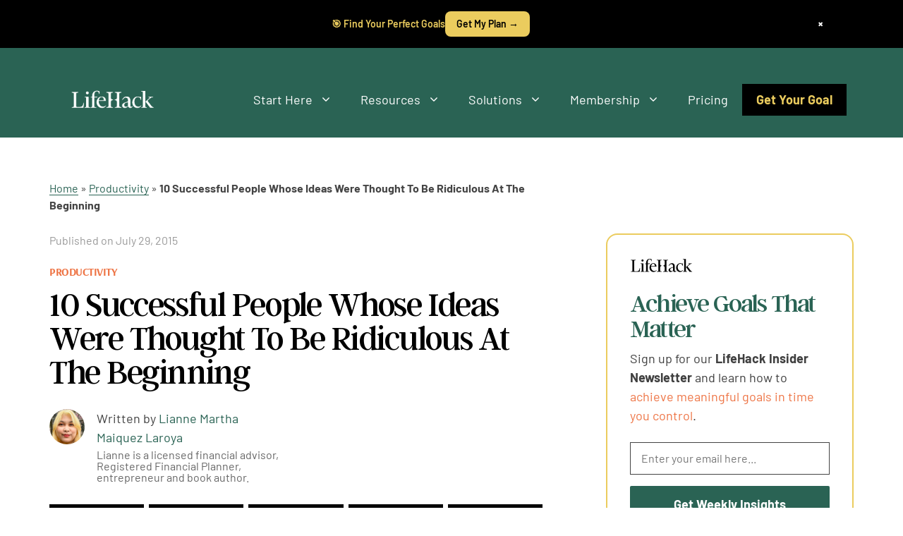

--- FILE ---
content_type: text/html; charset=UTF-8
request_url: https://www.lifehack.org/290675/10-successful-people-whose-ideas-were-thought-ridiculous-the-beginning-2
body_size: 71812
content:
<!DOCTYPE html><html lang="en-US"><head><meta charset="UTF-8"><style type="text/css">@font-face {font-family:Barlow;font-style:normal;font-weight:100;src:url(/cf-fonts/s/barlow/5.0.11/vietnamese/100/normal.woff2);unicode-range:U+0102-0103,U+0110-0111,U+0128-0129,U+0168-0169,U+01A0-01A1,U+01AF-01B0,U+0300-0301,U+0303-0304,U+0308-0309,U+0323,U+0329,U+1EA0-1EF9,U+20AB;font-display:swap;}@font-face {font-family:Barlow;font-style:normal;font-weight:100;src:url(/cf-fonts/s/barlow/5.0.11/latin-ext/100/normal.woff2);unicode-range:U+0100-02AF,U+0304,U+0308,U+0329,U+1E00-1E9F,U+1EF2-1EFF,U+2020,U+20A0-20AB,U+20AD-20CF,U+2113,U+2C60-2C7F,U+A720-A7FF;font-display:swap;}@font-face {font-family:Barlow;font-style:normal;font-weight:100;src:url(/cf-fonts/s/barlow/5.0.11/latin/100/normal.woff2);unicode-range:U+0000-00FF,U+0131,U+0152-0153,U+02BB-02BC,U+02C6,U+02DA,U+02DC,U+0304,U+0308,U+0329,U+2000-206F,U+2074,U+20AC,U+2122,U+2191,U+2193,U+2212,U+2215,U+FEFF,U+FFFD;font-display:swap;}@font-face {font-family:Barlow;font-style:italic;font-weight:100;src:url(/cf-fonts/s/barlow/5.0.11/latin-ext/100/italic.woff2);unicode-range:U+0100-02AF,U+0304,U+0308,U+0329,U+1E00-1E9F,U+1EF2-1EFF,U+2020,U+20A0-20AB,U+20AD-20CF,U+2113,U+2C60-2C7F,U+A720-A7FF;font-display:swap;}@font-face {font-family:Barlow;font-style:italic;font-weight:100;src:url(/cf-fonts/s/barlow/5.0.11/vietnamese/100/italic.woff2);unicode-range:U+0102-0103,U+0110-0111,U+0128-0129,U+0168-0169,U+01A0-01A1,U+01AF-01B0,U+0300-0301,U+0303-0304,U+0308-0309,U+0323,U+0329,U+1EA0-1EF9,U+20AB;font-display:swap;}@font-face {font-family:Barlow;font-style:italic;font-weight:100;src:url(/cf-fonts/s/barlow/5.0.11/latin/100/italic.woff2);unicode-range:U+0000-00FF,U+0131,U+0152-0153,U+02BB-02BC,U+02C6,U+02DA,U+02DC,U+0304,U+0308,U+0329,U+2000-206F,U+2074,U+20AC,U+2122,U+2191,U+2193,U+2212,U+2215,U+FEFF,U+FFFD;font-display:swap;}@font-face {font-family:Barlow;font-style:normal;font-weight:200;src:url(/cf-fonts/s/barlow/5.0.11/latin/200/normal.woff2);unicode-range:U+0000-00FF,U+0131,U+0152-0153,U+02BB-02BC,U+02C6,U+02DA,U+02DC,U+0304,U+0308,U+0329,U+2000-206F,U+2074,U+20AC,U+2122,U+2191,U+2193,U+2212,U+2215,U+FEFF,U+FFFD;font-display:swap;}@font-face {font-family:Barlow;font-style:normal;font-weight:200;src:url(/cf-fonts/s/barlow/5.0.11/latin-ext/200/normal.woff2);unicode-range:U+0100-02AF,U+0304,U+0308,U+0329,U+1E00-1E9F,U+1EF2-1EFF,U+2020,U+20A0-20AB,U+20AD-20CF,U+2113,U+2C60-2C7F,U+A720-A7FF;font-display:swap;}@font-face {font-family:Barlow;font-style:normal;font-weight:200;src:url(/cf-fonts/s/barlow/5.0.11/vietnamese/200/normal.woff2);unicode-range:U+0102-0103,U+0110-0111,U+0128-0129,U+0168-0169,U+01A0-01A1,U+01AF-01B0,U+0300-0301,U+0303-0304,U+0308-0309,U+0323,U+0329,U+1EA0-1EF9,U+20AB;font-display:swap;}@font-face {font-family:Barlow;font-style:italic;font-weight:200;src:url(/cf-fonts/s/barlow/5.0.11/latin-ext/200/italic.woff2);unicode-range:U+0100-02AF,U+0304,U+0308,U+0329,U+1E00-1E9F,U+1EF2-1EFF,U+2020,U+20A0-20AB,U+20AD-20CF,U+2113,U+2C60-2C7F,U+A720-A7FF;font-display:swap;}@font-face {font-family:Barlow;font-style:italic;font-weight:200;src:url(/cf-fonts/s/barlow/5.0.11/vietnamese/200/italic.woff2);unicode-range:U+0102-0103,U+0110-0111,U+0128-0129,U+0168-0169,U+01A0-01A1,U+01AF-01B0,U+0300-0301,U+0303-0304,U+0308-0309,U+0323,U+0329,U+1EA0-1EF9,U+20AB;font-display:swap;}@font-face {font-family:Barlow;font-style:italic;font-weight:200;src:url(/cf-fonts/s/barlow/5.0.11/latin/200/italic.woff2);unicode-range:U+0000-00FF,U+0131,U+0152-0153,U+02BB-02BC,U+02C6,U+02DA,U+02DC,U+0304,U+0308,U+0329,U+2000-206F,U+2074,U+20AC,U+2122,U+2191,U+2193,U+2212,U+2215,U+FEFF,U+FFFD;font-display:swap;}@font-face {font-family:Barlow;font-style:normal;font-weight:300;src:url(/cf-fonts/s/barlow/5.0.11/vietnamese/300/normal.woff2);unicode-range:U+0102-0103,U+0110-0111,U+0128-0129,U+0168-0169,U+01A0-01A1,U+01AF-01B0,U+0300-0301,U+0303-0304,U+0308-0309,U+0323,U+0329,U+1EA0-1EF9,U+20AB;font-display:swap;}@font-face {font-family:Barlow;font-style:normal;font-weight:300;src:url(/cf-fonts/s/barlow/5.0.11/latin/300/normal.woff2);unicode-range:U+0000-00FF,U+0131,U+0152-0153,U+02BB-02BC,U+02C6,U+02DA,U+02DC,U+0304,U+0308,U+0329,U+2000-206F,U+2074,U+20AC,U+2122,U+2191,U+2193,U+2212,U+2215,U+FEFF,U+FFFD;font-display:swap;}@font-face {font-family:Barlow;font-style:normal;font-weight:300;src:url(/cf-fonts/s/barlow/5.0.11/latin-ext/300/normal.woff2);unicode-range:U+0100-02AF,U+0304,U+0308,U+0329,U+1E00-1E9F,U+1EF2-1EFF,U+2020,U+20A0-20AB,U+20AD-20CF,U+2113,U+2C60-2C7F,U+A720-A7FF;font-display:swap;}@font-face {font-family:Barlow;font-style:italic;font-weight:300;src:url(/cf-fonts/s/barlow/5.0.11/latin/300/italic.woff2);unicode-range:U+0000-00FF,U+0131,U+0152-0153,U+02BB-02BC,U+02C6,U+02DA,U+02DC,U+0304,U+0308,U+0329,U+2000-206F,U+2074,U+20AC,U+2122,U+2191,U+2193,U+2212,U+2215,U+FEFF,U+FFFD;font-display:swap;}@font-face {font-family:Barlow;font-style:italic;font-weight:300;src:url(/cf-fonts/s/barlow/5.0.11/latin-ext/300/italic.woff2);unicode-range:U+0100-02AF,U+0304,U+0308,U+0329,U+1E00-1E9F,U+1EF2-1EFF,U+2020,U+20A0-20AB,U+20AD-20CF,U+2113,U+2C60-2C7F,U+A720-A7FF;font-display:swap;}@font-face {font-family:Barlow;font-style:italic;font-weight:300;src:url(/cf-fonts/s/barlow/5.0.11/vietnamese/300/italic.woff2);unicode-range:U+0102-0103,U+0110-0111,U+0128-0129,U+0168-0169,U+01A0-01A1,U+01AF-01B0,U+0300-0301,U+0303-0304,U+0308-0309,U+0323,U+0329,U+1EA0-1EF9,U+20AB;font-display:swap;}@font-face {font-family:Barlow;font-style:normal;font-weight:400;src:url(/cf-fonts/s/barlow/5.0.11/latin/400/normal.woff2);unicode-range:U+0000-00FF,U+0131,U+0152-0153,U+02BB-02BC,U+02C6,U+02DA,U+02DC,U+0304,U+0308,U+0329,U+2000-206F,U+2074,U+20AC,U+2122,U+2191,U+2193,U+2212,U+2215,U+FEFF,U+FFFD;font-display:swap;}@font-face {font-family:Barlow;font-style:normal;font-weight:400;src:url(/cf-fonts/s/barlow/5.0.11/latin-ext/400/normal.woff2);unicode-range:U+0100-02AF,U+0304,U+0308,U+0329,U+1E00-1E9F,U+1EF2-1EFF,U+2020,U+20A0-20AB,U+20AD-20CF,U+2113,U+2C60-2C7F,U+A720-A7FF;font-display:swap;}@font-face {font-family:Barlow;font-style:normal;font-weight:400;src:url(/cf-fonts/s/barlow/5.0.11/vietnamese/400/normal.woff2);unicode-range:U+0102-0103,U+0110-0111,U+0128-0129,U+0168-0169,U+01A0-01A1,U+01AF-01B0,U+0300-0301,U+0303-0304,U+0308-0309,U+0323,U+0329,U+1EA0-1EF9,U+20AB;font-display:swap;}@font-face {font-family:Barlow;font-style:italic;font-weight:400;src:url(/cf-fonts/s/barlow/5.0.11/latin/400/italic.woff2);unicode-range:U+0000-00FF,U+0131,U+0152-0153,U+02BB-02BC,U+02C6,U+02DA,U+02DC,U+0304,U+0308,U+0329,U+2000-206F,U+2074,U+20AC,U+2122,U+2191,U+2193,U+2212,U+2215,U+FEFF,U+FFFD;font-display:swap;}@font-face {font-family:Barlow;font-style:italic;font-weight:400;src:url(/cf-fonts/s/barlow/5.0.11/latin-ext/400/italic.woff2);unicode-range:U+0100-02AF,U+0304,U+0308,U+0329,U+1E00-1E9F,U+1EF2-1EFF,U+2020,U+20A0-20AB,U+20AD-20CF,U+2113,U+2C60-2C7F,U+A720-A7FF;font-display:swap;}@font-face {font-family:Barlow;font-style:italic;font-weight:400;src:url(/cf-fonts/s/barlow/5.0.11/vietnamese/400/italic.woff2);unicode-range:U+0102-0103,U+0110-0111,U+0128-0129,U+0168-0169,U+01A0-01A1,U+01AF-01B0,U+0300-0301,U+0303-0304,U+0308-0309,U+0323,U+0329,U+1EA0-1EF9,U+20AB;font-display:swap;}@font-face {font-family:Barlow;font-style:normal;font-weight:500;src:url(/cf-fonts/s/barlow/5.0.11/latin-ext/500/normal.woff2);unicode-range:U+0100-02AF,U+0304,U+0308,U+0329,U+1E00-1E9F,U+1EF2-1EFF,U+2020,U+20A0-20AB,U+20AD-20CF,U+2113,U+2C60-2C7F,U+A720-A7FF;font-display:swap;}@font-face {font-family:Barlow;font-style:normal;font-weight:500;src:url(/cf-fonts/s/barlow/5.0.11/vietnamese/500/normal.woff2);unicode-range:U+0102-0103,U+0110-0111,U+0128-0129,U+0168-0169,U+01A0-01A1,U+01AF-01B0,U+0300-0301,U+0303-0304,U+0308-0309,U+0323,U+0329,U+1EA0-1EF9,U+20AB;font-display:swap;}@font-face {font-family:Barlow;font-style:normal;font-weight:500;src:url(/cf-fonts/s/barlow/5.0.11/latin/500/normal.woff2);unicode-range:U+0000-00FF,U+0131,U+0152-0153,U+02BB-02BC,U+02C6,U+02DA,U+02DC,U+0304,U+0308,U+0329,U+2000-206F,U+2074,U+20AC,U+2122,U+2191,U+2193,U+2212,U+2215,U+FEFF,U+FFFD;font-display:swap;}@font-face {font-family:Barlow;font-style:italic;font-weight:500;src:url(/cf-fonts/s/barlow/5.0.11/latin-ext/500/italic.woff2);unicode-range:U+0100-02AF,U+0304,U+0308,U+0329,U+1E00-1E9F,U+1EF2-1EFF,U+2020,U+20A0-20AB,U+20AD-20CF,U+2113,U+2C60-2C7F,U+A720-A7FF;font-display:swap;}@font-face {font-family:Barlow;font-style:italic;font-weight:500;src:url(/cf-fonts/s/barlow/5.0.11/latin/500/italic.woff2);unicode-range:U+0000-00FF,U+0131,U+0152-0153,U+02BB-02BC,U+02C6,U+02DA,U+02DC,U+0304,U+0308,U+0329,U+2000-206F,U+2074,U+20AC,U+2122,U+2191,U+2193,U+2212,U+2215,U+FEFF,U+FFFD;font-display:swap;}@font-face {font-family:Barlow;font-style:italic;font-weight:500;src:url(/cf-fonts/s/barlow/5.0.11/vietnamese/500/italic.woff2);unicode-range:U+0102-0103,U+0110-0111,U+0128-0129,U+0168-0169,U+01A0-01A1,U+01AF-01B0,U+0300-0301,U+0303-0304,U+0308-0309,U+0323,U+0329,U+1EA0-1EF9,U+20AB;font-display:swap;}@font-face {font-family:Barlow;font-style:normal;font-weight:600;src:url(/cf-fonts/s/barlow/5.0.11/vietnamese/600/normal.woff2);unicode-range:U+0102-0103,U+0110-0111,U+0128-0129,U+0168-0169,U+01A0-01A1,U+01AF-01B0,U+0300-0301,U+0303-0304,U+0308-0309,U+0323,U+0329,U+1EA0-1EF9,U+20AB;font-display:swap;}@font-face {font-family:Barlow;font-style:normal;font-weight:600;src:url(/cf-fonts/s/barlow/5.0.11/latin-ext/600/normal.woff2);unicode-range:U+0100-02AF,U+0304,U+0308,U+0329,U+1E00-1E9F,U+1EF2-1EFF,U+2020,U+20A0-20AB,U+20AD-20CF,U+2113,U+2C60-2C7F,U+A720-A7FF;font-display:swap;}@font-face {font-family:Barlow;font-style:normal;font-weight:600;src:url(/cf-fonts/s/barlow/5.0.11/latin/600/normal.woff2);unicode-range:U+0000-00FF,U+0131,U+0152-0153,U+02BB-02BC,U+02C6,U+02DA,U+02DC,U+0304,U+0308,U+0329,U+2000-206F,U+2074,U+20AC,U+2122,U+2191,U+2193,U+2212,U+2215,U+FEFF,U+FFFD;font-display:swap;}@font-face {font-family:Barlow;font-style:italic;font-weight:600;src:url(/cf-fonts/s/barlow/5.0.11/latin/600/italic.woff2);unicode-range:U+0000-00FF,U+0131,U+0152-0153,U+02BB-02BC,U+02C6,U+02DA,U+02DC,U+0304,U+0308,U+0329,U+2000-206F,U+2074,U+20AC,U+2122,U+2191,U+2193,U+2212,U+2215,U+FEFF,U+FFFD;font-display:swap;}@font-face {font-family:Barlow;font-style:italic;font-weight:600;src:url(/cf-fonts/s/barlow/5.0.11/latin-ext/600/italic.woff2);unicode-range:U+0100-02AF,U+0304,U+0308,U+0329,U+1E00-1E9F,U+1EF2-1EFF,U+2020,U+20A0-20AB,U+20AD-20CF,U+2113,U+2C60-2C7F,U+A720-A7FF;font-display:swap;}@font-face {font-family:Barlow;font-style:italic;font-weight:600;src:url(/cf-fonts/s/barlow/5.0.11/vietnamese/600/italic.woff2);unicode-range:U+0102-0103,U+0110-0111,U+0128-0129,U+0168-0169,U+01A0-01A1,U+01AF-01B0,U+0300-0301,U+0303-0304,U+0308-0309,U+0323,U+0329,U+1EA0-1EF9,U+20AB;font-display:swap;}@font-face {font-family:Barlow;font-style:normal;font-weight:700;src:url(/cf-fonts/s/barlow/5.0.11/latin/700/normal.woff2);unicode-range:U+0000-00FF,U+0131,U+0152-0153,U+02BB-02BC,U+02C6,U+02DA,U+02DC,U+0304,U+0308,U+0329,U+2000-206F,U+2074,U+20AC,U+2122,U+2191,U+2193,U+2212,U+2215,U+FEFF,U+FFFD;font-display:swap;}@font-face {font-family:Barlow;font-style:normal;font-weight:700;src:url(/cf-fonts/s/barlow/5.0.11/vietnamese/700/normal.woff2);unicode-range:U+0102-0103,U+0110-0111,U+0128-0129,U+0168-0169,U+01A0-01A1,U+01AF-01B0,U+0300-0301,U+0303-0304,U+0308-0309,U+0323,U+0329,U+1EA0-1EF9,U+20AB;font-display:swap;}@font-face {font-family:Barlow;font-style:normal;font-weight:700;src:url(/cf-fonts/s/barlow/5.0.11/latin-ext/700/normal.woff2);unicode-range:U+0100-02AF,U+0304,U+0308,U+0329,U+1E00-1E9F,U+1EF2-1EFF,U+2020,U+20A0-20AB,U+20AD-20CF,U+2113,U+2C60-2C7F,U+A720-A7FF;font-display:swap;}@font-face {font-family:Barlow;font-style:italic;font-weight:700;src:url(/cf-fonts/s/barlow/5.0.11/latin/700/italic.woff2);unicode-range:U+0000-00FF,U+0131,U+0152-0153,U+02BB-02BC,U+02C6,U+02DA,U+02DC,U+0304,U+0308,U+0329,U+2000-206F,U+2074,U+20AC,U+2122,U+2191,U+2193,U+2212,U+2215,U+FEFF,U+FFFD;font-display:swap;}@font-face {font-family:Barlow;font-style:italic;font-weight:700;src:url(/cf-fonts/s/barlow/5.0.11/latin-ext/700/italic.woff2);unicode-range:U+0100-02AF,U+0304,U+0308,U+0329,U+1E00-1E9F,U+1EF2-1EFF,U+2020,U+20A0-20AB,U+20AD-20CF,U+2113,U+2C60-2C7F,U+A720-A7FF;font-display:swap;}@font-face {font-family:Barlow;font-style:italic;font-weight:700;src:url(/cf-fonts/s/barlow/5.0.11/vietnamese/700/italic.woff2);unicode-range:U+0102-0103,U+0110-0111,U+0128-0129,U+0168-0169,U+01A0-01A1,U+01AF-01B0,U+0300-0301,U+0303-0304,U+0308-0309,U+0323,U+0329,U+1EA0-1EF9,U+20AB;font-display:swap;}@font-face {font-family:Barlow;font-style:normal;font-weight:800;src:url(/cf-fonts/s/barlow/5.0.11/latin/800/normal.woff2);unicode-range:U+0000-00FF,U+0131,U+0152-0153,U+02BB-02BC,U+02C6,U+02DA,U+02DC,U+0304,U+0308,U+0329,U+2000-206F,U+2074,U+20AC,U+2122,U+2191,U+2193,U+2212,U+2215,U+FEFF,U+FFFD;font-display:swap;}@font-face {font-family:Barlow;font-style:normal;font-weight:800;src:url(/cf-fonts/s/barlow/5.0.11/latin-ext/800/normal.woff2);unicode-range:U+0100-02AF,U+0304,U+0308,U+0329,U+1E00-1E9F,U+1EF2-1EFF,U+2020,U+20A0-20AB,U+20AD-20CF,U+2113,U+2C60-2C7F,U+A720-A7FF;font-display:swap;}@font-face {font-family:Barlow;font-style:normal;font-weight:800;src:url(/cf-fonts/s/barlow/5.0.11/vietnamese/800/normal.woff2);unicode-range:U+0102-0103,U+0110-0111,U+0128-0129,U+0168-0169,U+01A0-01A1,U+01AF-01B0,U+0300-0301,U+0303-0304,U+0308-0309,U+0323,U+0329,U+1EA0-1EF9,U+20AB;font-display:swap;}@font-face {font-family:Barlow;font-style:italic;font-weight:800;src:url(/cf-fonts/s/barlow/5.0.11/latin-ext/800/italic.woff2);unicode-range:U+0100-02AF,U+0304,U+0308,U+0329,U+1E00-1E9F,U+1EF2-1EFF,U+2020,U+20A0-20AB,U+20AD-20CF,U+2113,U+2C60-2C7F,U+A720-A7FF;font-display:swap;}@font-face {font-family:Barlow;font-style:italic;font-weight:800;src:url(/cf-fonts/s/barlow/5.0.11/latin/800/italic.woff2);unicode-range:U+0000-00FF,U+0131,U+0152-0153,U+02BB-02BC,U+02C6,U+02DA,U+02DC,U+0304,U+0308,U+0329,U+2000-206F,U+2074,U+20AC,U+2122,U+2191,U+2193,U+2212,U+2215,U+FEFF,U+FFFD;font-display:swap;}@font-face {font-family:Barlow;font-style:italic;font-weight:800;src:url(/cf-fonts/s/barlow/5.0.11/vietnamese/800/italic.woff2);unicode-range:U+0102-0103,U+0110-0111,U+0128-0129,U+0168-0169,U+01A0-01A1,U+01AF-01B0,U+0300-0301,U+0303-0304,U+0308-0309,U+0323,U+0329,U+1EA0-1EF9,U+20AB;font-display:swap;}@font-face {font-family:Barlow;font-style:normal;font-weight:900;src:url(/cf-fonts/s/barlow/5.0.11/latin/900/normal.woff2);unicode-range:U+0000-00FF,U+0131,U+0152-0153,U+02BB-02BC,U+02C6,U+02DA,U+02DC,U+0304,U+0308,U+0329,U+2000-206F,U+2074,U+20AC,U+2122,U+2191,U+2193,U+2212,U+2215,U+FEFF,U+FFFD;font-display:swap;}@font-face {font-family:Barlow;font-style:normal;font-weight:900;src:url(/cf-fonts/s/barlow/5.0.11/latin-ext/900/normal.woff2);unicode-range:U+0100-02AF,U+0304,U+0308,U+0329,U+1E00-1E9F,U+1EF2-1EFF,U+2020,U+20A0-20AB,U+20AD-20CF,U+2113,U+2C60-2C7F,U+A720-A7FF;font-display:swap;}@font-face {font-family:Barlow;font-style:normal;font-weight:900;src:url(/cf-fonts/s/barlow/5.0.11/vietnamese/900/normal.woff2);unicode-range:U+0102-0103,U+0110-0111,U+0128-0129,U+0168-0169,U+01A0-01A1,U+01AF-01B0,U+0300-0301,U+0303-0304,U+0308-0309,U+0323,U+0329,U+1EA0-1EF9,U+20AB;font-display:swap;}@font-face {font-family:Barlow;font-style:italic;font-weight:900;src:url(/cf-fonts/s/barlow/5.0.11/latin-ext/900/italic.woff2);unicode-range:U+0100-02AF,U+0304,U+0308,U+0329,U+1E00-1E9F,U+1EF2-1EFF,U+2020,U+20A0-20AB,U+20AD-20CF,U+2113,U+2C60-2C7F,U+A720-A7FF;font-display:swap;}@font-face {font-family:Barlow;font-style:italic;font-weight:900;src:url(/cf-fonts/s/barlow/5.0.11/vietnamese/900/italic.woff2);unicode-range:U+0102-0103,U+0110-0111,U+0128-0129,U+0168-0169,U+01A0-01A1,U+01AF-01B0,U+0300-0301,U+0303-0304,U+0308-0309,U+0323,U+0329,U+1EA0-1EF9,U+20AB;font-display:swap;}@font-face {font-family:Barlow;font-style:italic;font-weight:900;src:url(/cf-fonts/s/barlow/5.0.11/latin/900/italic.woff2);unicode-range:U+0000-00FF,U+0131,U+0152-0153,U+02BB-02BC,U+02C6,U+02DA,U+02DC,U+0304,U+0308,U+0329,U+2000-206F,U+2074,U+20AC,U+2122,U+2191,U+2193,U+2212,U+2215,U+FEFF,U+FFFD;font-display:swap;}@font-face {font-family:Arsenal;font-style:normal;font-weight:400;src:url(/cf-fonts/s/arsenal/5.0.11/cyrillic/400/normal.woff2);unicode-range:U+0301,U+0400-045F,U+0490-0491,U+04B0-04B1,U+2116;font-display:swap;}@font-face {font-family:Arsenal;font-style:normal;font-weight:400;src:url(/cf-fonts/s/arsenal/5.0.11/cyrillic-ext/400/normal.woff2);unicode-range:U+0460-052F,U+1C80-1C88,U+20B4,U+2DE0-2DFF,U+A640-A69F,U+FE2E-FE2F;font-display:swap;}@font-face {font-family:Arsenal;font-style:normal;font-weight:400;src:url(/cf-fonts/s/arsenal/5.0.11/latin-ext/400/normal.woff2);unicode-range:U+0100-02AF,U+0304,U+0308,U+0329,U+1E00-1E9F,U+1EF2-1EFF,U+2020,U+20A0-20AB,U+20AD-20CF,U+2113,U+2C60-2C7F,U+A720-A7FF;font-display:swap;}@font-face {font-family:Arsenal;font-style:normal;font-weight:400;src:url(/cf-fonts/s/arsenal/5.0.11/latin/400/normal.woff2);unicode-range:U+0000-00FF,U+0131,U+0152-0153,U+02BB-02BC,U+02C6,U+02DA,U+02DC,U+0304,U+0308,U+0329,U+2000-206F,U+2074,U+20AC,U+2122,U+2191,U+2193,U+2212,U+2215,U+FEFF,U+FFFD;font-display:swap;}@font-face {font-family:Arsenal;font-style:normal;font-weight:400;src:url(/cf-fonts/s/arsenal/5.0.11/vietnamese/400/normal.woff2);unicode-range:U+0102-0103,U+0110-0111,U+0128-0129,U+0168-0169,U+01A0-01A1,U+01AF-01B0,U+0300-0301,U+0303-0304,U+0308-0309,U+0323,U+0329,U+1EA0-1EF9,U+20AB;font-display:swap;}@font-face {font-family:Arsenal;font-style:italic;font-weight:400;src:url(/cf-fonts/s/arsenal/5.0.11/vietnamese/400/italic.woff2);unicode-range:U+0102-0103,U+0110-0111,U+0128-0129,U+0168-0169,U+01A0-01A1,U+01AF-01B0,U+0300-0301,U+0303-0304,U+0308-0309,U+0323,U+0329,U+1EA0-1EF9,U+20AB;font-display:swap;}@font-face {font-family:Arsenal;font-style:italic;font-weight:400;src:url(/cf-fonts/s/arsenal/5.0.11/latin/400/italic.woff2);unicode-range:U+0000-00FF,U+0131,U+0152-0153,U+02BB-02BC,U+02C6,U+02DA,U+02DC,U+0304,U+0308,U+0329,U+2000-206F,U+2074,U+20AC,U+2122,U+2191,U+2193,U+2212,U+2215,U+FEFF,U+FFFD;font-display:swap;}@font-face {font-family:Arsenal;font-style:italic;font-weight:400;src:url(/cf-fonts/s/arsenal/5.0.11/cyrillic-ext/400/italic.woff2);unicode-range:U+0460-052F,U+1C80-1C88,U+20B4,U+2DE0-2DFF,U+A640-A69F,U+FE2E-FE2F;font-display:swap;}@font-face {font-family:Arsenal;font-style:italic;font-weight:400;src:url(/cf-fonts/s/arsenal/5.0.11/latin-ext/400/italic.woff2);unicode-range:U+0100-02AF,U+0304,U+0308,U+0329,U+1E00-1E9F,U+1EF2-1EFF,U+2020,U+20A0-20AB,U+20AD-20CF,U+2113,U+2C60-2C7F,U+A720-A7FF;font-display:swap;}@font-face {font-family:Arsenal;font-style:italic;font-weight:400;src:url(/cf-fonts/s/arsenal/5.0.11/cyrillic/400/italic.woff2);unicode-range:U+0301,U+0400-045F,U+0490-0491,U+04B0-04B1,U+2116;font-display:swap;}@font-face {font-family:Arsenal;font-style:normal;font-weight:700;src:url(/cf-fonts/s/arsenal/5.0.11/cyrillic/700/normal.woff2);unicode-range:U+0301,U+0400-045F,U+0490-0491,U+04B0-04B1,U+2116;font-display:swap;}@font-face {font-family:Arsenal;font-style:normal;font-weight:700;src:url(/cf-fonts/s/arsenal/5.0.11/cyrillic-ext/700/normal.woff2);unicode-range:U+0460-052F,U+1C80-1C88,U+20B4,U+2DE0-2DFF,U+A640-A69F,U+FE2E-FE2F;font-display:swap;}@font-face {font-family:Arsenal;font-style:normal;font-weight:700;src:url(/cf-fonts/s/arsenal/5.0.11/latin/700/normal.woff2);unicode-range:U+0000-00FF,U+0131,U+0152-0153,U+02BB-02BC,U+02C6,U+02DA,U+02DC,U+0304,U+0308,U+0329,U+2000-206F,U+2074,U+20AC,U+2122,U+2191,U+2193,U+2212,U+2215,U+FEFF,U+FFFD;font-display:swap;}@font-face {font-family:Arsenal;font-style:normal;font-weight:700;src:url(/cf-fonts/s/arsenal/5.0.11/latin-ext/700/normal.woff2);unicode-range:U+0100-02AF,U+0304,U+0308,U+0329,U+1E00-1E9F,U+1EF2-1EFF,U+2020,U+20A0-20AB,U+20AD-20CF,U+2113,U+2C60-2C7F,U+A720-A7FF;font-display:swap;}@font-face {font-family:Arsenal;font-style:normal;font-weight:700;src:url(/cf-fonts/s/arsenal/5.0.11/vietnamese/700/normal.woff2);unicode-range:U+0102-0103,U+0110-0111,U+0128-0129,U+0168-0169,U+01A0-01A1,U+01AF-01B0,U+0300-0301,U+0303-0304,U+0308-0309,U+0323,U+0329,U+1EA0-1EF9,U+20AB;font-display:swap;}@font-face {font-family:Arsenal;font-style:italic;font-weight:700;src:url(/cf-fonts/s/arsenal/5.0.11/vietnamese/700/italic.woff2);unicode-range:U+0102-0103,U+0110-0111,U+0128-0129,U+0168-0169,U+01A0-01A1,U+01AF-01B0,U+0300-0301,U+0303-0304,U+0308-0309,U+0323,U+0329,U+1EA0-1EF9,U+20AB;font-display:swap;}@font-face {font-family:Arsenal;font-style:italic;font-weight:700;src:url(/cf-fonts/s/arsenal/5.0.11/cyrillic-ext/700/italic.woff2);unicode-range:U+0460-052F,U+1C80-1C88,U+20B4,U+2DE0-2DFF,U+A640-A69F,U+FE2E-FE2F;font-display:swap;}@font-face {font-family:Arsenal;font-style:italic;font-weight:700;src:url(/cf-fonts/s/arsenal/5.0.11/cyrillic/700/italic.woff2);unicode-range:U+0301,U+0400-045F,U+0490-0491,U+04B0-04B1,U+2116;font-display:swap;}@font-face {font-family:Arsenal;font-style:italic;font-weight:700;src:url(/cf-fonts/s/arsenal/5.0.11/latin/700/italic.woff2);unicode-range:U+0000-00FF,U+0131,U+0152-0153,U+02BB-02BC,U+02C6,U+02DA,U+02DC,U+0304,U+0308,U+0329,U+2000-206F,U+2074,U+20AC,U+2122,U+2191,U+2193,U+2212,U+2215,U+FEFF,U+FFFD;font-display:swap;}@font-face {font-family:Arsenal;font-style:italic;font-weight:700;src:url(/cf-fonts/s/arsenal/5.0.11/latin-ext/700/italic.woff2);unicode-range:U+0100-02AF,U+0304,U+0308,U+0329,U+1E00-1E9F,U+1EF2-1EFF,U+2020,U+20A0-20AB,U+20AD-20CF,U+2113,U+2C60-2C7F,U+A720-A7FF;font-display:swap;}@font-face {font-family:Barlow;font-style:normal;font-weight:100;src:url(/cf-fonts/s/barlow/5.0.11/latin/100/normal.woff2);unicode-range:U+0000-00FF,U+0131,U+0152-0153,U+02BB-02BC,U+02C6,U+02DA,U+02DC,U+0304,U+0308,U+0329,U+2000-206F,U+2074,U+20AC,U+2122,U+2191,U+2193,U+2212,U+2215,U+FEFF,U+FFFD;font-display:swap;}@font-face {font-family:Barlow;font-style:normal;font-weight:100;src:url(/cf-fonts/s/barlow/5.0.11/latin-ext/100/normal.woff2);unicode-range:U+0100-02AF,U+0304,U+0308,U+0329,U+1E00-1E9F,U+1EF2-1EFF,U+2020,U+20A0-20AB,U+20AD-20CF,U+2113,U+2C60-2C7F,U+A720-A7FF;font-display:swap;}@font-face {font-family:Barlow;font-style:normal;font-weight:100;src:url(/cf-fonts/s/barlow/5.0.11/vietnamese/100/normal.woff2);unicode-range:U+0102-0103,U+0110-0111,U+0128-0129,U+0168-0169,U+01A0-01A1,U+01AF-01B0,U+0300-0301,U+0303-0304,U+0308-0309,U+0323,U+0329,U+1EA0-1EF9,U+20AB;font-display:swap;}@font-face {font-family:Barlow;font-style:italic;font-weight:100;src:url(/cf-fonts/s/barlow/5.0.11/latin/100/italic.woff2);unicode-range:U+0000-00FF,U+0131,U+0152-0153,U+02BB-02BC,U+02C6,U+02DA,U+02DC,U+0304,U+0308,U+0329,U+2000-206F,U+2074,U+20AC,U+2122,U+2191,U+2193,U+2212,U+2215,U+FEFF,U+FFFD;font-display:swap;}@font-face {font-family:Barlow;font-style:italic;font-weight:100;src:url(/cf-fonts/s/barlow/5.0.11/latin-ext/100/italic.woff2);unicode-range:U+0100-02AF,U+0304,U+0308,U+0329,U+1E00-1E9F,U+1EF2-1EFF,U+2020,U+20A0-20AB,U+20AD-20CF,U+2113,U+2C60-2C7F,U+A720-A7FF;font-display:swap;}@font-face {font-family:Barlow;font-style:italic;font-weight:100;src:url(/cf-fonts/s/barlow/5.0.11/vietnamese/100/italic.woff2);unicode-range:U+0102-0103,U+0110-0111,U+0128-0129,U+0168-0169,U+01A0-01A1,U+01AF-01B0,U+0300-0301,U+0303-0304,U+0308-0309,U+0323,U+0329,U+1EA0-1EF9,U+20AB;font-display:swap;}@font-face {font-family:Barlow;font-style:normal;font-weight:200;src:url(/cf-fonts/s/barlow/5.0.11/latin-ext/200/normal.woff2);unicode-range:U+0100-02AF,U+0304,U+0308,U+0329,U+1E00-1E9F,U+1EF2-1EFF,U+2020,U+20A0-20AB,U+20AD-20CF,U+2113,U+2C60-2C7F,U+A720-A7FF;font-display:swap;}@font-face {font-family:Barlow;font-style:normal;font-weight:200;src:url(/cf-fonts/s/barlow/5.0.11/vietnamese/200/normal.woff2);unicode-range:U+0102-0103,U+0110-0111,U+0128-0129,U+0168-0169,U+01A0-01A1,U+01AF-01B0,U+0300-0301,U+0303-0304,U+0308-0309,U+0323,U+0329,U+1EA0-1EF9,U+20AB;font-display:swap;}@font-face {font-family:Barlow;font-style:normal;font-weight:200;src:url(/cf-fonts/s/barlow/5.0.11/latin/200/normal.woff2);unicode-range:U+0000-00FF,U+0131,U+0152-0153,U+02BB-02BC,U+02C6,U+02DA,U+02DC,U+0304,U+0308,U+0329,U+2000-206F,U+2074,U+20AC,U+2122,U+2191,U+2193,U+2212,U+2215,U+FEFF,U+FFFD;font-display:swap;}@font-face {font-family:Barlow;font-style:italic;font-weight:200;src:url(/cf-fonts/s/barlow/5.0.11/vietnamese/200/italic.woff2);unicode-range:U+0102-0103,U+0110-0111,U+0128-0129,U+0168-0169,U+01A0-01A1,U+01AF-01B0,U+0300-0301,U+0303-0304,U+0308-0309,U+0323,U+0329,U+1EA0-1EF9,U+20AB;font-display:swap;}@font-face {font-family:Barlow;font-style:italic;font-weight:200;src:url(/cf-fonts/s/barlow/5.0.11/latin/200/italic.woff2);unicode-range:U+0000-00FF,U+0131,U+0152-0153,U+02BB-02BC,U+02C6,U+02DA,U+02DC,U+0304,U+0308,U+0329,U+2000-206F,U+2074,U+20AC,U+2122,U+2191,U+2193,U+2212,U+2215,U+FEFF,U+FFFD;font-display:swap;}@font-face {font-family:Barlow;font-style:italic;font-weight:200;src:url(/cf-fonts/s/barlow/5.0.11/latin-ext/200/italic.woff2);unicode-range:U+0100-02AF,U+0304,U+0308,U+0329,U+1E00-1E9F,U+1EF2-1EFF,U+2020,U+20A0-20AB,U+20AD-20CF,U+2113,U+2C60-2C7F,U+A720-A7FF;font-display:swap;}@font-face {font-family:Barlow;font-style:normal;font-weight:300;src:url(/cf-fonts/s/barlow/5.0.11/latin/300/normal.woff2);unicode-range:U+0000-00FF,U+0131,U+0152-0153,U+02BB-02BC,U+02C6,U+02DA,U+02DC,U+0304,U+0308,U+0329,U+2000-206F,U+2074,U+20AC,U+2122,U+2191,U+2193,U+2212,U+2215,U+FEFF,U+FFFD;font-display:swap;}@font-face {font-family:Barlow;font-style:normal;font-weight:300;src:url(/cf-fonts/s/barlow/5.0.11/latin-ext/300/normal.woff2);unicode-range:U+0100-02AF,U+0304,U+0308,U+0329,U+1E00-1E9F,U+1EF2-1EFF,U+2020,U+20A0-20AB,U+20AD-20CF,U+2113,U+2C60-2C7F,U+A720-A7FF;font-display:swap;}@font-face {font-family:Barlow;font-style:normal;font-weight:300;src:url(/cf-fonts/s/barlow/5.0.11/vietnamese/300/normal.woff2);unicode-range:U+0102-0103,U+0110-0111,U+0128-0129,U+0168-0169,U+01A0-01A1,U+01AF-01B0,U+0300-0301,U+0303-0304,U+0308-0309,U+0323,U+0329,U+1EA0-1EF9,U+20AB;font-display:swap;}@font-face {font-family:Barlow;font-style:italic;font-weight:300;src:url(/cf-fonts/s/barlow/5.0.11/latin/300/italic.woff2);unicode-range:U+0000-00FF,U+0131,U+0152-0153,U+02BB-02BC,U+02C6,U+02DA,U+02DC,U+0304,U+0308,U+0329,U+2000-206F,U+2074,U+20AC,U+2122,U+2191,U+2193,U+2212,U+2215,U+FEFF,U+FFFD;font-display:swap;}@font-face {font-family:Barlow;font-style:italic;font-weight:300;src:url(/cf-fonts/s/barlow/5.0.11/vietnamese/300/italic.woff2);unicode-range:U+0102-0103,U+0110-0111,U+0128-0129,U+0168-0169,U+01A0-01A1,U+01AF-01B0,U+0300-0301,U+0303-0304,U+0308-0309,U+0323,U+0329,U+1EA0-1EF9,U+20AB;font-display:swap;}@font-face {font-family:Barlow;font-style:italic;font-weight:300;src:url(/cf-fonts/s/barlow/5.0.11/latin-ext/300/italic.woff2);unicode-range:U+0100-02AF,U+0304,U+0308,U+0329,U+1E00-1E9F,U+1EF2-1EFF,U+2020,U+20A0-20AB,U+20AD-20CF,U+2113,U+2C60-2C7F,U+A720-A7FF;font-display:swap;}@font-face {font-family:Barlow;font-style:normal;font-weight:400;src:url(/cf-fonts/s/barlow/5.0.11/latin-ext/400/normal.woff2);unicode-range:U+0100-02AF,U+0304,U+0308,U+0329,U+1E00-1E9F,U+1EF2-1EFF,U+2020,U+20A0-20AB,U+20AD-20CF,U+2113,U+2C60-2C7F,U+A720-A7FF;font-display:swap;}@font-face {font-family:Barlow;font-style:normal;font-weight:400;src:url(/cf-fonts/s/barlow/5.0.11/vietnamese/400/normal.woff2);unicode-range:U+0102-0103,U+0110-0111,U+0128-0129,U+0168-0169,U+01A0-01A1,U+01AF-01B0,U+0300-0301,U+0303-0304,U+0308-0309,U+0323,U+0329,U+1EA0-1EF9,U+20AB;font-display:swap;}@font-face {font-family:Barlow;font-style:normal;font-weight:400;src:url(/cf-fonts/s/barlow/5.0.11/latin/400/normal.woff2);unicode-range:U+0000-00FF,U+0131,U+0152-0153,U+02BB-02BC,U+02C6,U+02DA,U+02DC,U+0304,U+0308,U+0329,U+2000-206F,U+2074,U+20AC,U+2122,U+2191,U+2193,U+2212,U+2215,U+FEFF,U+FFFD;font-display:swap;}@font-face {font-family:Barlow;font-style:italic;font-weight:400;src:url(/cf-fonts/s/barlow/5.0.11/latin-ext/400/italic.woff2);unicode-range:U+0100-02AF,U+0304,U+0308,U+0329,U+1E00-1E9F,U+1EF2-1EFF,U+2020,U+20A0-20AB,U+20AD-20CF,U+2113,U+2C60-2C7F,U+A720-A7FF;font-display:swap;}@font-face {font-family:Barlow;font-style:italic;font-weight:400;src:url(/cf-fonts/s/barlow/5.0.11/vietnamese/400/italic.woff2);unicode-range:U+0102-0103,U+0110-0111,U+0128-0129,U+0168-0169,U+01A0-01A1,U+01AF-01B0,U+0300-0301,U+0303-0304,U+0308-0309,U+0323,U+0329,U+1EA0-1EF9,U+20AB;font-display:swap;}@font-face {font-family:Barlow;font-style:italic;font-weight:400;src:url(/cf-fonts/s/barlow/5.0.11/latin/400/italic.woff2);unicode-range:U+0000-00FF,U+0131,U+0152-0153,U+02BB-02BC,U+02C6,U+02DA,U+02DC,U+0304,U+0308,U+0329,U+2000-206F,U+2074,U+20AC,U+2122,U+2191,U+2193,U+2212,U+2215,U+FEFF,U+FFFD;font-display:swap;}@font-face {font-family:Barlow;font-style:normal;font-weight:500;src:url(/cf-fonts/s/barlow/5.0.11/latin/500/normal.woff2);unicode-range:U+0000-00FF,U+0131,U+0152-0153,U+02BB-02BC,U+02C6,U+02DA,U+02DC,U+0304,U+0308,U+0329,U+2000-206F,U+2074,U+20AC,U+2122,U+2191,U+2193,U+2212,U+2215,U+FEFF,U+FFFD;font-display:swap;}@font-face {font-family:Barlow;font-style:normal;font-weight:500;src:url(/cf-fonts/s/barlow/5.0.11/latin-ext/500/normal.woff2);unicode-range:U+0100-02AF,U+0304,U+0308,U+0329,U+1E00-1E9F,U+1EF2-1EFF,U+2020,U+20A0-20AB,U+20AD-20CF,U+2113,U+2C60-2C7F,U+A720-A7FF;font-display:swap;}@font-face {font-family:Barlow;font-style:normal;font-weight:500;src:url(/cf-fonts/s/barlow/5.0.11/vietnamese/500/normal.woff2);unicode-range:U+0102-0103,U+0110-0111,U+0128-0129,U+0168-0169,U+01A0-01A1,U+01AF-01B0,U+0300-0301,U+0303-0304,U+0308-0309,U+0323,U+0329,U+1EA0-1EF9,U+20AB;font-display:swap;}@font-face {font-family:Barlow;font-style:italic;font-weight:500;src:url(/cf-fonts/s/barlow/5.0.11/latin-ext/500/italic.woff2);unicode-range:U+0100-02AF,U+0304,U+0308,U+0329,U+1E00-1E9F,U+1EF2-1EFF,U+2020,U+20A0-20AB,U+20AD-20CF,U+2113,U+2C60-2C7F,U+A720-A7FF;font-display:swap;}@font-face {font-family:Barlow;font-style:italic;font-weight:500;src:url(/cf-fonts/s/barlow/5.0.11/vietnamese/500/italic.woff2);unicode-range:U+0102-0103,U+0110-0111,U+0128-0129,U+0168-0169,U+01A0-01A1,U+01AF-01B0,U+0300-0301,U+0303-0304,U+0308-0309,U+0323,U+0329,U+1EA0-1EF9,U+20AB;font-display:swap;}@font-face {font-family:Barlow;font-style:italic;font-weight:500;src:url(/cf-fonts/s/barlow/5.0.11/latin/500/italic.woff2);unicode-range:U+0000-00FF,U+0131,U+0152-0153,U+02BB-02BC,U+02C6,U+02DA,U+02DC,U+0304,U+0308,U+0329,U+2000-206F,U+2074,U+20AC,U+2122,U+2191,U+2193,U+2212,U+2215,U+FEFF,U+FFFD;font-display:swap;}@font-face {font-family:Barlow;font-style:normal;font-weight:600;src:url(/cf-fonts/s/barlow/5.0.11/latin/600/normal.woff2);unicode-range:U+0000-00FF,U+0131,U+0152-0153,U+02BB-02BC,U+02C6,U+02DA,U+02DC,U+0304,U+0308,U+0329,U+2000-206F,U+2074,U+20AC,U+2122,U+2191,U+2193,U+2212,U+2215,U+FEFF,U+FFFD;font-display:swap;}@font-face {font-family:Barlow;font-style:normal;font-weight:600;src:url(/cf-fonts/s/barlow/5.0.11/latin-ext/600/normal.woff2);unicode-range:U+0100-02AF,U+0304,U+0308,U+0329,U+1E00-1E9F,U+1EF2-1EFF,U+2020,U+20A0-20AB,U+20AD-20CF,U+2113,U+2C60-2C7F,U+A720-A7FF;font-display:swap;}@font-face {font-family:Barlow;font-style:normal;font-weight:600;src:url(/cf-fonts/s/barlow/5.0.11/vietnamese/600/normal.woff2);unicode-range:U+0102-0103,U+0110-0111,U+0128-0129,U+0168-0169,U+01A0-01A1,U+01AF-01B0,U+0300-0301,U+0303-0304,U+0308-0309,U+0323,U+0329,U+1EA0-1EF9,U+20AB;font-display:swap;}@font-face {font-family:Barlow;font-style:italic;font-weight:600;src:url(/cf-fonts/s/barlow/5.0.11/latin-ext/600/italic.woff2);unicode-range:U+0100-02AF,U+0304,U+0308,U+0329,U+1E00-1E9F,U+1EF2-1EFF,U+2020,U+20A0-20AB,U+20AD-20CF,U+2113,U+2C60-2C7F,U+A720-A7FF;font-display:swap;}@font-face {font-family:Barlow;font-style:italic;font-weight:600;src:url(/cf-fonts/s/barlow/5.0.11/latin/600/italic.woff2);unicode-range:U+0000-00FF,U+0131,U+0152-0153,U+02BB-02BC,U+02C6,U+02DA,U+02DC,U+0304,U+0308,U+0329,U+2000-206F,U+2074,U+20AC,U+2122,U+2191,U+2193,U+2212,U+2215,U+FEFF,U+FFFD;font-display:swap;}@font-face {font-family:Barlow;font-style:italic;font-weight:600;src:url(/cf-fonts/s/barlow/5.0.11/vietnamese/600/italic.woff2);unicode-range:U+0102-0103,U+0110-0111,U+0128-0129,U+0168-0169,U+01A0-01A1,U+01AF-01B0,U+0300-0301,U+0303-0304,U+0308-0309,U+0323,U+0329,U+1EA0-1EF9,U+20AB;font-display:swap;}@font-face {font-family:Barlow;font-style:normal;font-weight:700;src:url(/cf-fonts/s/barlow/5.0.11/latin/700/normal.woff2);unicode-range:U+0000-00FF,U+0131,U+0152-0153,U+02BB-02BC,U+02C6,U+02DA,U+02DC,U+0304,U+0308,U+0329,U+2000-206F,U+2074,U+20AC,U+2122,U+2191,U+2193,U+2212,U+2215,U+FEFF,U+FFFD;font-display:swap;}@font-face {font-family:Barlow;font-style:normal;font-weight:700;src:url(/cf-fonts/s/barlow/5.0.11/vietnamese/700/normal.woff2);unicode-range:U+0102-0103,U+0110-0111,U+0128-0129,U+0168-0169,U+01A0-01A1,U+01AF-01B0,U+0300-0301,U+0303-0304,U+0308-0309,U+0323,U+0329,U+1EA0-1EF9,U+20AB;font-display:swap;}@font-face {font-family:Barlow;font-style:normal;font-weight:700;src:url(/cf-fonts/s/barlow/5.0.11/latin-ext/700/normal.woff2);unicode-range:U+0100-02AF,U+0304,U+0308,U+0329,U+1E00-1E9F,U+1EF2-1EFF,U+2020,U+20A0-20AB,U+20AD-20CF,U+2113,U+2C60-2C7F,U+A720-A7FF;font-display:swap;}@font-face {font-family:Barlow;font-style:italic;font-weight:700;src:url(/cf-fonts/s/barlow/5.0.11/latin-ext/700/italic.woff2);unicode-range:U+0100-02AF,U+0304,U+0308,U+0329,U+1E00-1E9F,U+1EF2-1EFF,U+2020,U+20A0-20AB,U+20AD-20CF,U+2113,U+2C60-2C7F,U+A720-A7FF;font-display:swap;}@font-face {font-family:Barlow;font-style:italic;font-weight:700;src:url(/cf-fonts/s/barlow/5.0.11/vietnamese/700/italic.woff2);unicode-range:U+0102-0103,U+0110-0111,U+0128-0129,U+0168-0169,U+01A0-01A1,U+01AF-01B0,U+0300-0301,U+0303-0304,U+0308-0309,U+0323,U+0329,U+1EA0-1EF9,U+20AB;font-display:swap;}@font-face {font-family:Barlow;font-style:italic;font-weight:700;src:url(/cf-fonts/s/barlow/5.0.11/latin/700/italic.woff2);unicode-range:U+0000-00FF,U+0131,U+0152-0153,U+02BB-02BC,U+02C6,U+02DA,U+02DC,U+0304,U+0308,U+0329,U+2000-206F,U+2074,U+20AC,U+2122,U+2191,U+2193,U+2212,U+2215,U+FEFF,U+FFFD;font-display:swap;}@font-face {font-family:Barlow;font-style:normal;font-weight:800;src:url(/cf-fonts/s/barlow/5.0.11/vietnamese/800/normal.woff2);unicode-range:U+0102-0103,U+0110-0111,U+0128-0129,U+0168-0169,U+01A0-01A1,U+01AF-01B0,U+0300-0301,U+0303-0304,U+0308-0309,U+0323,U+0329,U+1EA0-1EF9,U+20AB;font-display:swap;}@font-face {font-family:Barlow;font-style:normal;font-weight:800;src:url(/cf-fonts/s/barlow/5.0.11/latin/800/normal.woff2);unicode-range:U+0000-00FF,U+0131,U+0152-0153,U+02BB-02BC,U+02C6,U+02DA,U+02DC,U+0304,U+0308,U+0329,U+2000-206F,U+2074,U+20AC,U+2122,U+2191,U+2193,U+2212,U+2215,U+FEFF,U+FFFD;font-display:swap;}@font-face {font-family:Barlow;font-style:normal;font-weight:800;src:url(/cf-fonts/s/barlow/5.0.11/latin-ext/800/normal.woff2);unicode-range:U+0100-02AF,U+0304,U+0308,U+0329,U+1E00-1E9F,U+1EF2-1EFF,U+2020,U+20A0-20AB,U+20AD-20CF,U+2113,U+2C60-2C7F,U+A720-A7FF;font-display:swap;}@font-face {font-family:Barlow;font-style:italic;font-weight:800;src:url(/cf-fonts/s/barlow/5.0.11/latin/800/italic.woff2);unicode-range:U+0000-00FF,U+0131,U+0152-0153,U+02BB-02BC,U+02C6,U+02DA,U+02DC,U+0304,U+0308,U+0329,U+2000-206F,U+2074,U+20AC,U+2122,U+2191,U+2193,U+2212,U+2215,U+FEFF,U+FFFD;font-display:swap;}@font-face {font-family:Barlow;font-style:italic;font-weight:800;src:url(/cf-fonts/s/barlow/5.0.11/latin-ext/800/italic.woff2);unicode-range:U+0100-02AF,U+0304,U+0308,U+0329,U+1E00-1E9F,U+1EF2-1EFF,U+2020,U+20A0-20AB,U+20AD-20CF,U+2113,U+2C60-2C7F,U+A720-A7FF;font-display:swap;}@font-face {font-family:Barlow;font-style:italic;font-weight:800;src:url(/cf-fonts/s/barlow/5.0.11/vietnamese/800/italic.woff2);unicode-range:U+0102-0103,U+0110-0111,U+0128-0129,U+0168-0169,U+01A0-01A1,U+01AF-01B0,U+0300-0301,U+0303-0304,U+0308-0309,U+0323,U+0329,U+1EA0-1EF9,U+20AB;font-display:swap;}@font-face {font-family:Barlow;font-style:normal;font-weight:900;src:url(/cf-fonts/s/barlow/5.0.11/latin/900/normal.woff2);unicode-range:U+0000-00FF,U+0131,U+0152-0153,U+02BB-02BC,U+02C6,U+02DA,U+02DC,U+0304,U+0308,U+0329,U+2000-206F,U+2074,U+20AC,U+2122,U+2191,U+2193,U+2212,U+2215,U+FEFF,U+FFFD;font-display:swap;}@font-face {font-family:Barlow;font-style:normal;font-weight:900;src:url(/cf-fonts/s/barlow/5.0.11/vietnamese/900/normal.woff2);unicode-range:U+0102-0103,U+0110-0111,U+0128-0129,U+0168-0169,U+01A0-01A1,U+01AF-01B0,U+0300-0301,U+0303-0304,U+0308-0309,U+0323,U+0329,U+1EA0-1EF9,U+20AB;font-display:swap;}@font-face {font-family:Barlow;font-style:normal;font-weight:900;src:url(/cf-fonts/s/barlow/5.0.11/latin-ext/900/normal.woff2);unicode-range:U+0100-02AF,U+0304,U+0308,U+0329,U+1E00-1E9F,U+1EF2-1EFF,U+2020,U+20A0-20AB,U+20AD-20CF,U+2113,U+2C60-2C7F,U+A720-A7FF;font-display:swap;}@font-face {font-family:Barlow;font-style:italic;font-weight:900;src:url(/cf-fonts/s/barlow/5.0.11/latin/900/italic.woff2);unicode-range:U+0000-00FF,U+0131,U+0152-0153,U+02BB-02BC,U+02C6,U+02DA,U+02DC,U+0304,U+0308,U+0329,U+2000-206F,U+2074,U+20AC,U+2122,U+2191,U+2193,U+2212,U+2215,U+FEFF,U+FFFD;font-display:swap;}@font-face {font-family:Barlow;font-style:italic;font-weight:900;src:url(/cf-fonts/s/barlow/5.0.11/latin-ext/900/italic.woff2);unicode-range:U+0100-02AF,U+0304,U+0308,U+0329,U+1E00-1E9F,U+1EF2-1EFF,U+2020,U+20A0-20AB,U+20AD-20CF,U+2113,U+2C60-2C7F,U+A720-A7FF;font-display:swap;}@font-face {font-family:Barlow;font-style:italic;font-weight:900;src:url(/cf-fonts/s/barlow/5.0.11/vietnamese/900/italic.woff2);unicode-range:U+0102-0103,U+0110-0111,U+0128-0129,U+0168-0169,U+01A0-01A1,U+01AF-01B0,U+0300-0301,U+0303-0304,U+0308-0309,U+0323,U+0329,U+1EA0-1EF9,U+20AB;font-display:swap;}@font-face {font-family:Arsenal;font-style:normal;font-weight:400;src:url(/cf-fonts/s/arsenal/5.0.11/cyrillic/400/normal.woff2);unicode-range:U+0301,U+0400-045F,U+0490-0491,U+04B0-04B1,U+2116;font-display:swap;}@font-face {font-family:Arsenal;font-style:normal;font-weight:400;src:url(/cf-fonts/s/arsenal/5.0.11/latin/400/normal.woff2);unicode-range:U+0000-00FF,U+0131,U+0152-0153,U+02BB-02BC,U+02C6,U+02DA,U+02DC,U+0304,U+0308,U+0329,U+2000-206F,U+2074,U+20AC,U+2122,U+2191,U+2193,U+2212,U+2215,U+FEFF,U+FFFD;font-display:swap;}@font-face {font-family:Arsenal;font-style:normal;font-weight:400;src:url(/cf-fonts/s/arsenal/5.0.11/latin-ext/400/normal.woff2);unicode-range:U+0100-02AF,U+0304,U+0308,U+0329,U+1E00-1E9F,U+1EF2-1EFF,U+2020,U+20A0-20AB,U+20AD-20CF,U+2113,U+2C60-2C7F,U+A720-A7FF;font-display:swap;}@font-face {font-family:Arsenal;font-style:normal;font-weight:400;src:url(/cf-fonts/s/arsenal/5.0.11/cyrillic-ext/400/normal.woff2);unicode-range:U+0460-052F,U+1C80-1C88,U+20B4,U+2DE0-2DFF,U+A640-A69F,U+FE2E-FE2F;font-display:swap;}@font-face {font-family:Arsenal;font-style:normal;font-weight:400;src:url(/cf-fonts/s/arsenal/5.0.11/vietnamese/400/normal.woff2);unicode-range:U+0102-0103,U+0110-0111,U+0128-0129,U+0168-0169,U+01A0-01A1,U+01AF-01B0,U+0300-0301,U+0303-0304,U+0308-0309,U+0323,U+0329,U+1EA0-1EF9,U+20AB;font-display:swap;}@font-face {font-family:Arsenal;font-style:italic;font-weight:400;src:url(/cf-fonts/s/arsenal/5.0.11/latin/400/italic.woff2);unicode-range:U+0000-00FF,U+0131,U+0152-0153,U+02BB-02BC,U+02C6,U+02DA,U+02DC,U+0304,U+0308,U+0329,U+2000-206F,U+2074,U+20AC,U+2122,U+2191,U+2193,U+2212,U+2215,U+FEFF,U+FFFD;font-display:swap;}@font-face {font-family:Arsenal;font-style:italic;font-weight:400;src:url(/cf-fonts/s/arsenal/5.0.11/cyrillic/400/italic.woff2);unicode-range:U+0301,U+0400-045F,U+0490-0491,U+04B0-04B1,U+2116;font-display:swap;}@font-face {font-family:Arsenal;font-style:italic;font-weight:400;src:url(/cf-fonts/s/arsenal/5.0.11/latin-ext/400/italic.woff2);unicode-range:U+0100-02AF,U+0304,U+0308,U+0329,U+1E00-1E9F,U+1EF2-1EFF,U+2020,U+20A0-20AB,U+20AD-20CF,U+2113,U+2C60-2C7F,U+A720-A7FF;font-display:swap;}@font-face {font-family:Arsenal;font-style:italic;font-weight:400;src:url(/cf-fonts/s/arsenal/5.0.11/cyrillic-ext/400/italic.woff2);unicode-range:U+0460-052F,U+1C80-1C88,U+20B4,U+2DE0-2DFF,U+A640-A69F,U+FE2E-FE2F;font-display:swap;}@font-face {font-family:Arsenal;font-style:italic;font-weight:400;src:url(/cf-fonts/s/arsenal/5.0.11/vietnamese/400/italic.woff2);unicode-range:U+0102-0103,U+0110-0111,U+0128-0129,U+0168-0169,U+01A0-01A1,U+01AF-01B0,U+0300-0301,U+0303-0304,U+0308-0309,U+0323,U+0329,U+1EA0-1EF9,U+20AB;font-display:swap;}@font-face {font-family:Arsenal;font-style:normal;font-weight:700;src:url(/cf-fonts/s/arsenal/5.0.11/latin-ext/700/normal.woff2);unicode-range:U+0100-02AF,U+0304,U+0308,U+0329,U+1E00-1E9F,U+1EF2-1EFF,U+2020,U+20A0-20AB,U+20AD-20CF,U+2113,U+2C60-2C7F,U+A720-A7FF;font-display:swap;}@font-face {font-family:Arsenal;font-style:normal;font-weight:700;src:url(/cf-fonts/s/arsenal/5.0.11/cyrillic-ext/700/normal.woff2);unicode-range:U+0460-052F,U+1C80-1C88,U+20B4,U+2DE0-2DFF,U+A640-A69F,U+FE2E-FE2F;font-display:swap;}@font-face {font-family:Arsenal;font-style:normal;font-weight:700;src:url(/cf-fonts/s/arsenal/5.0.11/vietnamese/700/normal.woff2);unicode-range:U+0102-0103,U+0110-0111,U+0128-0129,U+0168-0169,U+01A0-01A1,U+01AF-01B0,U+0300-0301,U+0303-0304,U+0308-0309,U+0323,U+0329,U+1EA0-1EF9,U+20AB;font-display:swap;}@font-face {font-family:Arsenal;font-style:normal;font-weight:700;src:url(/cf-fonts/s/arsenal/5.0.11/latin/700/normal.woff2);unicode-range:U+0000-00FF,U+0131,U+0152-0153,U+02BB-02BC,U+02C6,U+02DA,U+02DC,U+0304,U+0308,U+0329,U+2000-206F,U+2074,U+20AC,U+2122,U+2191,U+2193,U+2212,U+2215,U+FEFF,U+FFFD;font-display:swap;}@font-face {font-family:Arsenal;font-style:normal;font-weight:700;src:url(/cf-fonts/s/arsenal/5.0.11/cyrillic/700/normal.woff2);unicode-range:U+0301,U+0400-045F,U+0490-0491,U+04B0-04B1,U+2116;font-display:swap;}@font-face {font-family:Arsenal;font-style:italic;font-weight:700;src:url(/cf-fonts/s/arsenal/5.0.11/latin-ext/700/italic.woff2);unicode-range:U+0100-02AF,U+0304,U+0308,U+0329,U+1E00-1E9F,U+1EF2-1EFF,U+2020,U+20A0-20AB,U+20AD-20CF,U+2113,U+2C60-2C7F,U+A720-A7FF;font-display:swap;}@font-face {font-family:Arsenal;font-style:italic;font-weight:700;src:url(/cf-fonts/s/arsenal/5.0.11/vietnamese/700/italic.woff2);unicode-range:U+0102-0103,U+0110-0111,U+0128-0129,U+0168-0169,U+01A0-01A1,U+01AF-01B0,U+0300-0301,U+0303-0304,U+0308-0309,U+0323,U+0329,U+1EA0-1EF9,U+20AB;font-display:swap;}@font-face {font-family:Arsenal;font-style:italic;font-weight:700;src:url(/cf-fonts/s/arsenal/5.0.11/cyrillic/700/italic.woff2);unicode-range:U+0301,U+0400-045F,U+0490-0491,U+04B0-04B1,U+2116;font-display:swap;}@font-face {font-family:Arsenal;font-style:italic;font-weight:700;src:url(/cf-fonts/s/arsenal/5.0.11/latin/700/italic.woff2);unicode-range:U+0000-00FF,U+0131,U+0152-0153,U+02BB-02BC,U+02C6,U+02DA,U+02DC,U+0304,U+0308,U+0329,U+2000-206F,U+2074,U+20AC,U+2122,U+2191,U+2193,U+2212,U+2215,U+FEFF,U+FFFD;font-display:swap;}@font-face {font-family:Arsenal;font-style:italic;font-weight:700;src:url(/cf-fonts/s/arsenal/5.0.11/cyrillic-ext/700/italic.woff2);unicode-range:U+0460-052F,U+1C80-1C88,U+20B4,U+2DE0-2DFF,U+A640-A69F,U+FE2E-FE2F;font-display:swap;}@font-face {font-family:Barlow;font-style:normal;font-weight:100;src:url(/cf-fonts/s/barlow/5.0.11/latin/100/normal.woff2);unicode-range:U+0000-00FF,U+0131,U+0152-0153,U+02BB-02BC,U+02C6,U+02DA,U+02DC,U+0304,U+0308,U+0329,U+2000-206F,U+2074,U+20AC,U+2122,U+2191,U+2193,U+2212,U+2215,U+FEFF,U+FFFD;font-display:swap;}@font-face {font-family:Barlow;font-style:normal;font-weight:100;src:url(/cf-fonts/s/barlow/5.0.11/vietnamese/100/normal.woff2);unicode-range:U+0102-0103,U+0110-0111,U+0128-0129,U+0168-0169,U+01A0-01A1,U+01AF-01B0,U+0300-0301,U+0303-0304,U+0308-0309,U+0323,U+0329,U+1EA0-1EF9,U+20AB;font-display:swap;}@font-face {font-family:Barlow;font-style:normal;font-weight:100;src:url(/cf-fonts/s/barlow/5.0.11/latin-ext/100/normal.woff2);unicode-range:U+0100-02AF,U+0304,U+0308,U+0329,U+1E00-1E9F,U+1EF2-1EFF,U+2020,U+20A0-20AB,U+20AD-20CF,U+2113,U+2C60-2C7F,U+A720-A7FF;font-display:swap;}@font-face {font-family:Barlow;font-style:italic;font-weight:100;src:url(/cf-fonts/s/barlow/5.0.11/latin/100/italic.woff2);unicode-range:U+0000-00FF,U+0131,U+0152-0153,U+02BB-02BC,U+02C6,U+02DA,U+02DC,U+0304,U+0308,U+0329,U+2000-206F,U+2074,U+20AC,U+2122,U+2191,U+2193,U+2212,U+2215,U+FEFF,U+FFFD;font-display:swap;}@font-face {font-family:Barlow;font-style:italic;font-weight:100;src:url(/cf-fonts/s/barlow/5.0.11/latin-ext/100/italic.woff2);unicode-range:U+0100-02AF,U+0304,U+0308,U+0329,U+1E00-1E9F,U+1EF2-1EFF,U+2020,U+20A0-20AB,U+20AD-20CF,U+2113,U+2C60-2C7F,U+A720-A7FF;font-display:swap;}@font-face {font-family:Barlow;font-style:italic;font-weight:100;src:url(/cf-fonts/s/barlow/5.0.11/vietnamese/100/italic.woff2);unicode-range:U+0102-0103,U+0110-0111,U+0128-0129,U+0168-0169,U+01A0-01A1,U+01AF-01B0,U+0300-0301,U+0303-0304,U+0308-0309,U+0323,U+0329,U+1EA0-1EF9,U+20AB;font-display:swap;}@font-face {font-family:Barlow;font-style:normal;font-weight:200;src:url(/cf-fonts/s/barlow/5.0.11/vietnamese/200/normal.woff2);unicode-range:U+0102-0103,U+0110-0111,U+0128-0129,U+0168-0169,U+01A0-01A1,U+01AF-01B0,U+0300-0301,U+0303-0304,U+0308-0309,U+0323,U+0329,U+1EA0-1EF9,U+20AB;font-display:swap;}@font-face {font-family:Barlow;font-style:normal;font-weight:200;src:url(/cf-fonts/s/barlow/5.0.11/latin-ext/200/normal.woff2);unicode-range:U+0100-02AF,U+0304,U+0308,U+0329,U+1E00-1E9F,U+1EF2-1EFF,U+2020,U+20A0-20AB,U+20AD-20CF,U+2113,U+2C60-2C7F,U+A720-A7FF;font-display:swap;}@font-face {font-family:Barlow;font-style:normal;font-weight:200;src:url(/cf-fonts/s/barlow/5.0.11/latin/200/normal.woff2);unicode-range:U+0000-00FF,U+0131,U+0152-0153,U+02BB-02BC,U+02C6,U+02DA,U+02DC,U+0304,U+0308,U+0329,U+2000-206F,U+2074,U+20AC,U+2122,U+2191,U+2193,U+2212,U+2215,U+FEFF,U+FFFD;font-display:swap;}@font-face {font-family:Barlow;font-style:italic;font-weight:200;src:url(/cf-fonts/s/barlow/5.0.11/vietnamese/200/italic.woff2);unicode-range:U+0102-0103,U+0110-0111,U+0128-0129,U+0168-0169,U+01A0-01A1,U+01AF-01B0,U+0300-0301,U+0303-0304,U+0308-0309,U+0323,U+0329,U+1EA0-1EF9,U+20AB;font-display:swap;}@font-face {font-family:Barlow;font-style:italic;font-weight:200;src:url(/cf-fonts/s/barlow/5.0.11/latin-ext/200/italic.woff2);unicode-range:U+0100-02AF,U+0304,U+0308,U+0329,U+1E00-1E9F,U+1EF2-1EFF,U+2020,U+20A0-20AB,U+20AD-20CF,U+2113,U+2C60-2C7F,U+A720-A7FF;font-display:swap;}@font-face {font-family:Barlow;font-style:italic;font-weight:200;src:url(/cf-fonts/s/barlow/5.0.11/latin/200/italic.woff2);unicode-range:U+0000-00FF,U+0131,U+0152-0153,U+02BB-02BC,U+02C6,U+02DA,U+02DC,U+0304,U+0308,U+0329,U+2000-206F,U+2074,U+20AC,U+2122,U+2191,U+2193,U+2212,U+2215,U+FEFF,U+FFFD;font-display:swap;}@font-face {font-family:Barlow;font-style:normal;font-weight:300;src:url(/cf-fonts/s/barlow/5.0.11/vietnamese/300/normal.woff2);unicode-range:U+0102-0103,U+0110-0111,U+0128-0129,U+0168-0169,U+01A0-01A1,U+01AF-01B0,U+0300-0301,U+0303-0304,U+0308-0309,U+0323,U+0329,U+1EA0-1EF9,U+20AB;font-display:swap;}@font-face {font-family:Barlow;font-style:normal;font-weight:300;src:url(/cf-fonts/s/barlow/5.0.11/latin/300/normal.woff2);unicode-range:U+0000-00FF,U+0131,U+0152-0153,U+02BB-02BC,U+02C6,U+02DA,U+02DC,U+0304,U+0308,U+0329,U+2000-206F,U+2074,U+20AC,U+2122,U+2191,U+2193,U+2212,U+2215,U+FEFF,U+FFFD;font-display:swap;}@font-face {font-family:Barlow;font-style:normal;font-weight:300;src:url(/cf-fonts/s/barlow/5.0.11/latin-ext/300/normal.woff2);unicode-range:U+0100-02AF,U+0304,U+0308,U+0329,U+1E00-1E9F,U+1EF2-1EFF,U+2020,U+20A0-20AB,U+20AD-20CF,U+2113,U+2C60-2C7F,U+A720-A7FF;font-display:swap;}@font-face {font-family:Barlow;font-style:italic;font-weight:300;src:url(/cf-fonts/s/barlow/5.0.11/latin/300/italic.woff2);unicode-range:U+0000-00FF,U+0131,U+0152-0153,U+02BB-02BC,U+02C6,U+02DA,U+02DC,U+0304,U+0308,U+0329,U+2000-206F,U+2074,U+20AC,U+2122,U+2191,U+2193,U+2212,U+2215,U+FEFF,U+FFFD;font-display:swap;}@font-face {font-family:Barlow;font-style:italic;font-weight:300;src:url(/cf-fonts/s/barlow/5.0.11/vietnamese/300/italic.woff2);unicode-range:U+0102-0103,U+0110-0111,U+0128-0129,U+0168-0169,U+01A0-01A1,U+01AF-01B0,U+0300-0301,U+0303-0304,U+0308-0309,U+0323,U+0329,U+1EA0-1EF9,U+20AB;font-display:swap;}@font-face {font-family:Barlow;font-style:italic;font-weight:300;src:url(/cf-fonts/s/barlow/5.0.11/latin-ext/300/italic.woff2);unicode-range:U+0100-02AF,U+0304,U+0308,U+0329,U+1E00-1E9F,U+1EF2-1EFF,U+2020,U+20A0-20AB,U+20AD-20CF,U+2113,U+2C60-2C7F,U+A720-A7FF;font-display:swap;}@font-face {font-family:Barlow;font-style:normal;font-weight:400;src:url(/cf-fonts/s/barlow/5.0.11/vietnamese/400/normal.woff2);unicode-range:U+0102-0103,U+0110-0111,U+0128-0129,U+0168-0169,U+01A0-01A1,U+01AF-01B0,U+0300-0301,U+0303-0304,U+0308-0309,U+0323,U+0329,U+1EA0-1EF9,U+20AB;font-display:swap;}@font-face {font-family:Barlow;font-style:normal;font-weight:400;src:url(/cf-fonts/s/barlow/5.0.11/latin/400/normal.woff2);unicode-range:U+0000-00FF,U+0131,U+0152-0153,U+02BB-02BC,U+02C6,U+02DA,U+02DC,U+0304,U+0308,U+0329,U+2000-206F,U+2074,U+20AC,U+2122,U+2191,U+2193,U+2212,U+2215,U+FEFF,U+FFFD;font-display:swap;}@font-face {font-family:Barlow;font-style:normal;font-weight:400;src:url(/cf-fonts/s/barlow/5.0.11/latin-ext/400/normal.woff2);unicode-range:U+0100-02AF,U+0304,U+0308,U+0329,U+1E00-1E9F,U+1EF2-1EFF,U+2020,U+20A0-20AB,U+20AD-20CF,U+2113,U+2C60-2C7F,U+A720-A7FF;font-display:swap;}@font-face {font-family:Barlow;font-style:italic;font-weight:400;src:url(/cf-fonts/s/barlow/5.0.11/vietnamese/400/italic.woff2);unicode-range:U+0102-0103,U+0110-0111,U+0128-0129,U+0168-0169,U+01A0-01A1,U+01AF-01B0,U+0300-0301,U+0303-0304,U+0308-0309,U+0323,U+0329,U+1EA0-1EF9,U+20AB;font-display:swap;}@font-face {font-family:Barlow;font-style:italic;font-weight:400;src:url(/cf-fonts/s/barlow/5.0.11/latin/400/italic.woff2);unicode-range:U+0000-00FF,U+0131,U+0152-0153,U+02BB-02BC,U+02C6,U+02DA,U+02DC,U+0304,U+0308,U+0329,U+2000-206F,U+2074,U+20AC,U+2122,U+2191,U+2193,U+2212,U+2215,U+FEFF,U+FFFD;font-display:swap;}@font-face {font-family:Barlow;font-style:italic;font-weight:400;src:url(/cf-fonts/s/barlow/5.0.11/latin-ext/400/italic.woff2);unicode-range:U+0100-02AF,U+0304,U+0308,U+0329,U+1E00-1E9F,U+1EF2-1EFF,U+2020,U+20A0-20AB,U+20AD-20CF,U+2113,U+2C60-2C7F,U+A720-A7FF;font-display:swap;}@font-face {font-family:Barlow;font-style:normal;font-weight:500;src:url(/cf-fonts/s/barlow/5.0.11/vietnamese/500/normal.woff2);unicode-range:U+0102-0103,U+0110-0111,U+0128-0129,U+0168-0169,U+01A0-01A1,U+01AF-01B0,U+0300-0301,U+0303-0304,U+0308-0309,U+0323,U+0329,U+1EA0-1EF9,U+20AB;font-display:swap;}@font-face {font-family:Barlow;font-style:normal;font-weight:500;src:url(/cf-fonts/s/barlow/5.0.11/latin/500/normal.woff2);unicode-range:U+0000-00FF,U+0131,U+0152-0153,U+02BB-02BC,U+02C6,U+02DA,U+02DC,U+0304,U+0308,U+0329,U+2000-206F,U+2074,U+20AC,U+2122,U+2191,U+2193,U+2212,U+2215,U+FEFF,U+FFFD;font-display:swap;}@font-face {font-family:Barlow;font-style:normal;font-weight:500;src:url(/cf-fonts/s/barlow/5.0.11/latin-ext/500/normal.woff2);unicode-range:U+0100-02AF,U+0304,U+0308,U+0329,U+1E00-1E9F,U+1EF2-1EFF,U+2020,U+20A0-20AB,U+20AD-20CF,U+2113,U+2C60-2C7F,U+A720-A7FF;font-display:swap;}@font-face {font-family:Barlow;font-style:italic;font-weight:500;src:url(/cf-fonts/s/barlow/5.0.11/latin-ext/500/italic.woff2);unicode-range:U+0100-02AF,U+0304,U+0308,U+0329,U+1E00-1E9F,U+1EF2-1EFF,U+2020,U+20A0-20AB,U+20AD-20CF,U+2113,U+2C60-2C7F,U+A720-A7FF;font-display:swap;}@font-face {font-family:Barlow;font-style:italic;font-weight:500;src:url(/cf-fonts/s/barlow/5.0.11/vietnamese/500/italic.woff2);unicode-range:U+0102-0103,U+0110-0111,U+0128-0129,U+0168-0169,U+01A0-01A1,U+01AF-01B0,U+0300-0301,U+0303-0304,U+0308-0309,U+0323,U+0329,U+1EA0-1EF9,U+20AB;font-display:swap;}@font-face {font-family:Barlow;font-style:italic;font-weight:500;src:url(/cf-fonts/s/barlow/5.0.11/latin/500/italic.woff2);unicode-range:U+0000-00FF,U+0131,U+0152-0153,U+02BB-02BC,U+02C6,U+02DA,U+02DC,U+0304,U+0308,U+0329,U+2000-206F,U+2074,U+20AC,U+2122,U+2191,U+2193,U+2212,U+2215,U+FEFF,U+FFFD;font-display:swap;}@font-face {font-family:Barlow;font-style:normal;font-weight:600;src:url(/cf-fonts/s/barlow/5.0.11/latin/600/normal.woff2);unicode-range:U+0000-00FF,U+0131,U+0152-0153,U+02BB-02BC,U+02C6,U+02DA,U+02DC,U+0304,U+0308,U+0329,U+2000-206F,U+2074,U+20AC,U+2122,U+2191,U+2193,U+2212,U+2215,U+FEFF,U+FFFD;font-display:swap;}@font-face {font-family:Barlow;font-style:normal;font-weight:600;src:url(/cf-fonts/s/barlow/5.0.11/latin-ext/600/normal.woff2);unicode-range:U+0100-02AF,U+0304,U+0308,U+0329,U+1E00-1E9F,U+1EF2-1EFF,U+2020,U+20A0-20AB,U+20AD-20CF,U+2113,U+2C60-2C7F,U+A720-A7FF;font-display:swap;}@font-face {font-family:Barlow;font-style:normal;font-weight:600;src:url(/cf-fonts/s/barlow/5.0.11/vietnamese/600/normal.woff2);unicode-range:U+0102-0103,U+0110-0111,U+0128-0129,U+0168-0169,U+01A0-01A1,U+01AF-01B0,U+0300-0301,U+0303-0304,U+0308-0309,U+0323,U+0329,U+1EA0-1EF9,U+20AB;font-display:swap;}@font-face {font-family:Barlow;font-style:italic;font-weight:600;src:url(/cf-fonts/s/barlow/5.0.11/latin/600/italic.woff2);unicode-range:U+0000-00FF,U+0131,U+0152-0153,U+02BB-02BC,U+02C6,U+02DA,U+02DC,U+0304,U+0308,U+0329,U+2000-206F,U+2074,U+20AC,U+2122,U+2191,U+2193,U+2212,U+2215,U+FEFF,U+FFFD;font-display:swap;}@font-face {font-family:Barlow;font-style:italic;font-weight:600;src:url(/cf-fonts/s/barlow/5.0.11/latin-ext/600/italic.woff2);unicode-range:U+0100-02AF,U+0304,U+0308,U+0329,U+1E00-1E9F,U+1EF2-1EFF,U+2020,U+20A0-20AB,U+20AD-20CF,U+2113,U+2C60-2C7F,U+A720-A7FF;font-display:swap;}@font-face {font-family:Barlow;font-style:italic;font-weight:600;src:url(/cf-fonts/s/barlow/5.0.11/vietnamese/600/italic.woff2);unicode-range:U+0102-0103,U+0110-0111,U+0128-0129,U+0168-0169,U+01A0-01A1,U+01AF-01B0,U+0300-0301,U+0303-0304,U+0308-0309,U+0323,U+0329,U+1EA0-1EF9,U+20AB;font-display:swap;}@font-face {font-family:Barlow;font-style:normal;font-weight:700;src:url(/cf-fonts/s/barlow/5.0.11/latin-ext/700/normal.woff2);unicode-range:U+0100-02AF,U+0304,U+0308,U+0329,U+1E00-1E9F,U+1EF2-1EFF,U+2020,U+20A0-20AB,U+20AD-20CF,U+2113,U+2C60-2C7F,U+A720-A7FF;font-display:swap;}@font-face {font-family:Barlow;font-style:normal;font-weight:700;src:url(/cf-fonts/s/barlow/5.0.11/latin/700/normal.woff2);unicode-range:U+0000-00FF,U+0131,U+0152-0153,U+02BB-02BC,U+02C6,U+02DA,U+02DC,U+0304,U+0308,U+0329,U+2000-206F,U+2074,U+20AC,U+2122,U+2191,U+2193,U+2212,U+2215,U+FEFF,U+FFFD;font-display:swap;}@font-face {font-family:Barlow;font-style:normal;font-weight:700;src:url(/cf-fonts/s/barlow/5.0.11/vietnamese/700/normal.woff2);unicode-range:U+0102-0103,U+0110-0111,U+0128-0129,U+0168-0169,U+01A0-01A1,U+01AF-01B0,U+0300-0301,U+0303-0304,U+0308-0309,U+0323,U+0329,U+1EA0-1EF9,U+20AB;font-display:swap;}@font-face {font-family:Barlow;font-style:italic;font-weight:700;src:url(/cf-fonts/s/barlow/5.0.11/vietnamese/700/italic.woff2);unicode-range:U+0102-0103,U+0110-0111,U+0128-0129,U+0168-0169,U+01A0-01A1,U+01AF-01B0,U+0300-0301,U+0303-0304,U+0308-0309,U+0323,U+0329,U+1EA0-1EF9,U+20AB;font-display:swap;}@font-face {font-family:Barlow;font-style:italic;font-weight:700;src:url(/cf-fonts/s/barlow/5.0.11/latin/700/italic.woff2);unicode-range:U+0000-00FF,U+0131,U+0152-0153,U+02BB-02BC,U+02C6,U+02DA,U+02DC,U+0304,U+0308,U+0329,U+2000-206F,U+2074,U+20AC,U+2122,U+2191,U+2193,U+2212,U+2215,U+FEFF,U+FFFD;font-display:swap;}@font-face {font-family:Barlow;font-style:italic;font-weight:700;src:url(/cf-fonts/s/barlow/5.0.11/latin-ext/700/italic.woff2);unicode-range:U+0100-02AF,U+0304,U+0308,U+0329,U+1E00-1E9F,U+1EF2-1EFF,U+2020,U+20A0-20AB,U+20AD-20CF,U+2113,U+2C60-2C7F,U+A720-A7FF;font-display:swap;}@font-face {font-family:Barlow;font-style:normal;font-weight:800;src:url(/cf-fonts/s/barlow/5.0.11/latin/800/normal.woff2);unicode-range:U+0000-00FF,U+0131,U+0152-0153,U+02BB-02BC,U+02C6,U+02DA,U+02DC,U+0304,U+0308,U+0329,U+2000-206F,U+2074,U+20AC,U+2122,U+2191,U+2193,U+2212,U+2215,U+FEFF,U+FFFD;font-display:swap;}@font-face {font-family:Barlow;font-style:normal;font-weight:800;src:url(/cf-fonts/s/barlow/5.0.11/latin-ext/800/normal.woff2);unicode-range:U+0100-02AF,U+0304,U+0308,U+0329,U+1E00-1E9F,U+1EF2-1EFF,U+2020,U+20A0-20AB,U+20AD-20CF,U+2113,U+2C60-2C7F,U+A720-A7FF;font-display:swap;}@font-face {font-family:Barlow;font-style:normal;font-weight:800;src:url(/cf-fonts/s/barlow/5.0.11/vietnamese/800/normal.woff2);unicode-range:U+0102-0103,U+0110-0111,U+0128-0129,U+0168-0169,U+01A0-01A1,U+01AF-01B0,U+0300-0301,U+0303-0304,U+0308-0309,U+0323,U+0329,U+1EA0-1EF9,U+20AB;font-display:swap;}@font-face {font-family:Barlow;font-style:italic;font-weight:800;src:url(/cf-fonts/s/barlow/5.0.11/latin/800/italic.woff2);unicode-range:U+0000-00FF,U+0131,U+0152-0153,U+02BB-02BC,U+02C6,U+02DA,U+02DC,U+0304,U+0308,U+0329,U+2000-206F,U+2074,U+20AC,U+2122,U+2191,U+2193,U+2212,U+2215,U+FEFF,U+FFFD;font-display:swap;}@font-face {font-family:Barlow;font-style:italic;font-weight:800;src:url(/cf-fonts/s/barlow/5.0.11/latin-ext/800/italic.woff2);unicode-range:U+0100-02AF,U+0304,U+0308,U+0329,U+1E00-1E9F,U+1EF2-1EFF,U+2020,U+20A0-20AB,U+20AD-20CF,U+2113,U+2C60-2C7F,U+A720-A7FF;font-display:swap;}@font-face {font-family:Barlow;font-style:italic;font-weight:800;src:url(/cf-fonts/s/barlow/5.0.11/vietnamese/800/italic.woff2);unicode-range:U+0102-0103,U+0110-0111,U+0128-0129,U+0168-0169,U+01A0-01A1,U+01AF-01B0,U+0300-0301,U+0303-0304,U+0308-0309,U+0323,U+0329,U+1EA0-1EF9,U+20AB;font-display:swap;}@font-face {font-family:Barlow;font-style:normal;font-weight:900;src:url(/cf-fonts/s/barlow/5.0.11/latin-ext/900/normal.woff2);unicode-range:U+0100-02AF,U+0304,U+0308,U+0329,U+1E00-1E9F,U+1EF2-1EFF,U+2020,U+20A0-20AB,U+20AD-20CF,U+2113,U+2C60-2C7F,U+A720-A7FF;font-display:swap;}@font-face {font-family:Barlow;font-style:normal;font-weight:900;src:url(/cf-fonts/s/barlow/5.0.11/vietnamese/900/normal.woff2);unicode-range:U+0102-0103,U+0110-0111,U+0128-0129,U+0168-0169,U+01A0-01A1,U+01AF-01B0,U+0300-0301,U+0303-0304,U+0308-0309,U+0323,U+0329,U+1EA0-1EF9,U+20AB;font-display:swap;}@font-face {font-family:Barlow;font-style:normal;font-weight:900;src:url(/cf-fonts/s/barlow/5.0.11/latin/900/normal.woff2);unicode-range:U+0000-00FF,U+0131,U+0152-0153,U+02BB-02BC,U+02C6,U+02DA,U+02DC,U+0304,U+0308,U+0329,U+2000-206F,U+2074,U+20AC,U+2122,U+2191,U+2193,U+2212,U+2215,U+FEFF,U+FFFD;font-display:swap;}@font-face {font-family:Barlow;font-style:italic;font-weight:900;src:url(/cf-fonts/s/barlow/5.0.11/latin/900/italic.woff2);unicode-range:U+0000-00FF,U+0131,U+0152-0153,U+02BB-02BC,U+02C6,U+02DA,U+02DC,U+0304,U+0308,U+0329,U+2000-206F,U+2074,U+20AC,U+2122,U+2191,U+2193,U+2212,U+2215,U+FEFF,U+FFFD;font-display:swap;}@font-face {font-family:Barlow;font-style:italic;font-weight:900;src:url(/cf-fonts/s/barlow/5.0.11/vietnamese/900/italic.woff2);unicode-range:U+0102-0103,U+0110-0111,U+0128-0129,U+0168-0169,U+01A0-01A1,U+01AF-01B0,U+0300-0301,U+0303-0304,U+0308-0309,U+0323,U+0329,U+1EA0-1EF9,U+20AB;font-display:swap;}@font-face {font-family:Barlow;font-style:italic;font-weight:900;src:url(/cf-fonts/s/barlow/5.0.11/latin-ext/900/italic.woff2);unicode-range:U+0100-02AF,U+0304,U+0308,U+0329,U+1E00-1E9F,U+1EF2-1EFF,U+2020,U+20A0-20AB,U+20AD-20CF,U+2113,U+2C60-2C7F,U+A720-A7FF;font-display:swap;}@font-face {font-family:Arsenal;font-style:normal;font-weight:400;src:url(/cf-fonts/s/arsenal/5.0.11/vietnamese/400/normal.woff2);unicode-range:U+0102-0103,U+0110-0111,U+0128-0129,U+0168-0169,U+01A0-01A1,U+01AF-01B0,U+0300-0301,U+0303-0304,U+0308-0309,U+0323,U+0329,U+1EA0-1EF9,U+20AB;font-display:swap;}@font-face {font-family:Arsenal;font-style:normal;font-weight:400;src:url(/cf-fonts/s/arsenal/5.0.11/cyrillic/400/normal.woff2);unicode-range:U+0301,U+0400-045F,U+0490-0491,U+04B0-04B1,U+2116;font-display:swap;}@font-face {font-family:Arsenal;font-style:normal;font-weight:400;src:url(/cf-fonts/s/arsenal/5.0.11/cyrillic-ext/400/normal.woff2);unicode-range:U+0460-052F,U+1C80-1C88,U+20B4,U+2DE0-2DFF,U+A640-A69F,U+FE2E-FE2F;font-display:swap;}@font-face {font-family:Arsenal;font-style:normal;font-weight:400;src:url(/cf-fonts/s/arsenal/5.0.11/latin/400/normal.woff2);unicode-range:U+0000-00FF,U+0131,U+0152-0153,U+02BB-02BC,U+02C6,U+02DA,U+02DC,U+0304,U+0308,U+0329,U+2000-206F,U+2074,U+20AC,U+2122,U+2191,U+2193,U+2212,U+2215,U+FEFF,U+FFFD;font-display:swap;}@font-face {font-family:Arsenal;font-style:normal;font-weight:400;src:url(/cf-fonts/s/arsenal/5.0.11/latin-ext/400/normal.woff2);unicode-range:U+0100-02AF,U+0304,U+0308,U+0329,U+1E00-1E9F,U+1EF2-1EFF,U+2020,U+20A0-20AB,U+20AD-20CF,U+2113,U+2C60-2C7F,U+A720-A7FF;font-display:swap;}@font-face {font-family:Arsenal;font-style:italic;font-weight:400;src:url(/cf-fonts/s/arsenal/5.0.11/cyrillic/400/italic.woff2);unicode-range:U+0301,U+0400-045F,U+0490-0491,U+04B0-04B1,U+2116;font-display:swap;}@font-face {font-family:Arsenal;font-style:italic;font-weight:400;src:url(/cf-fonts/s/arsenal/5.0.11/vietnamese/400/italic.woff2);unicode-range:U+0102-0103,U+0110-0111,U+0128-0129,U+0168-0169,U+01A0-01A1,U+01AF-01B0,U+0300-0301,U+0303-0304,U+0308-0309,U+0323,U+0329,U+1EA0-1EF9,U+20AB;font-display:swap;}@font-face {font-family:Arsenal;font-style:italic;font-weight:400;src:url(/cf-fonts/s/arsenal/5.0.11/cyrillic-ext/400/italic.woff2);unicode-range:U+0460-052F,U+1C80-1C88,U+20B4,U+2DE0-2DFF,U+A640-A69F,U+FE2E-FE2F;font-display:swap;}@font-face {font-family:Arsenal;font-style:italic;font-weight:400;src:url(/cf-fonts/s/arsenal/5.0.11/latin-ext/400/italic.woff2);unicode-range:U+0100-02AF,U+0304,U+0308,U+0329,U+1E00-1E9F,U+1EF2-1EFF,U+2020,U+20A0-20AB,U+20AD-20CF,U+2113,U+2C60-2C7F,U+A720-A7FF;font-display:swap;}@font-face {font-family:Arsenal;font-style:italic;font-weight:400;src:url(/cf-fonts/s/arsenal/5.0.11/latin/400/italic.woff2);unicode-range:U+0000-00FF,U+0131,U+0152-0153,U+02BB-02BC,U+02C6,U+02DA,U+02DC,U+0304,U+0308,U+0329,U+2000-206F,U+2074,U+20AC,U+2122,U+2191,U+2193,U+2212,U+2215,U+FEFF,U+FFFD;font-display:swap;}@font-face {font-family:Arsenal;font-style:normal;font-weight:700;src:url(/cf-fonts/s/arsenal/5.0.11/vietnamese/700/normal.woff2);unicode-range:U+0102-0103,U+0110-0111,U+0128-0129,U+0168-0169,U+01A0-01A1,U+01AF-01B0,U+0300-0301,U+0303-0304,U+0308-0309,U+0323,U+0329,U+1EA0-1EF9,U+20AB;font-display:swap;}@font-face {font-family:Arsenal;font-style:normal;font-weight:700;src:url(/cf-fonts/s/arsenal/5.0.11/latin/700/normal.woff2);unicode-range:U+0000-00FF,U+0131,U+0152-0153,U+02BB-02BC,U+02C6,U+02DA,U+02DC,U+0304,U+0308,U+0329,U+2000-206F,U+2074,U+20AC,U+2122,U+2191,U+2193,U+2212,U+2215,U+FEFF,U+FFFD;font-display:swap;}@font-face {font-family:Arsenal;font-style:normal;font-weight:700;src:url(/cf-fonts/s/arsenal/5.0.11/cyrillic/700/normal.woff2);unicode-range:U+0301,U+0400-045F,U+0490-0491,U+04B0-04B1,U+2116;font-display:swap;}@font-face {font-family:Arsenal;font-style:normal;font-weight:700;src:url(/cf-fonts/s/arsenal/5.0.11/cyrillic-ext/700/normal.woff2);unicode-range:U+0460-052F,U+1C80-1C88,U+20B4,U+2DE0-2DFF,U+A640-A69F,U+FE2E-FE2F;font-display:swap;}@font-face {font-family:Arsenal;font-style:normal;font-weight:700;src:url(/cf-fonts/s/arsenal/5.0.11/latin-ext/700/normal.woff2);unicode-range:U+0100-02AF,U+0304,U+0308,U+0329,U+1E00-1E9F,U+1EF2-1EFF,U+2020,U+20A0-20AB,U+20AD-20CF,U+2113,U+2C60-2C7F,U+A720-A7FF;font-display:swap;}@font-face {font-family:Arsenal;font-style:italic;font-weight:700;src:url(/cf-fonts/s/arsenal/5.0.11/latin/700/italic.woff2);unicode-range:U+0000-00FF,U+0131,U+0152-0153,U+02BB-02BC,U+02C6,U+02DA,U+02DC,U+0304,U+0308,U+0329,U+2000-206F,U+2074,U+20AC,U+2122,U+2191,U+2193,U+2212,U+2215,U+FEFF,U+FFFD;font-display:swap;}@font-face {font-family:Arsenal;font-style:italic;font-weight:700;src:url(/cf-fonts/s/arsenal/5.0.11/cyrillic/700/italic.woff2);unicode-range:U+0301,U+0400-045F,U+0490-0491,U+04B0-04B1,U+2116;font-display:swap;}@font-face {font-family:Arsenal;font-style:italic;font-weight:700;src:url(/cf-fonts/s/arsenal/5.0.11/vietnamese/700/italic.woff2);unicode-range:U+0102-0103,U+0110-0111,U+0128-0129,U+0168-0169,U+01A0-01A1,U+01AF-01B0,U+0300-0301,U+0303-0304,U+0308-0309,U+0323,U+0329,U+1EA0-1EF9,U+20AB;font-display:swap;}@font-face {font-family:Arsenal;font-style:italic;font-weight:700;src:url(/cf-fonts/s/arsenal/5.0.11/latin-ext/700/italic.woff2);unicode-range:U+0100-02AF,U+0304,U+0308,U+0329,U+1E00-1E9F,U+1EF2-1EFF,U+2020,U+20A0-20AB,U+20AD-20CF,U+2113,U+2C60-2C7F,U+A720-A7FF;font-display:swap;}@font-face {font-family:Arsenal;font-style:italic;font-weight:700;src:url(/cf-fonts/s/arsenal/5.0.11/cyrillic-ext/700/italic.woff2);unicode-range:U+0460-052F,U+1C80-1C88,U+20B4,U+2DE0-2DFF,U+A640-A69F,U+FE2E-FE2F;font-display:swap;}@font-face {font-family:Barlow;font-style:normal;font-weight:100;src:url(/cf-fonts/s/barlow/5.0.11/latin/100/normal.woff2);unicode-range:U+0000-00FF,U+0131,U+0152-0153,U+02BB-02BC,U+02C6,U+02DA,U+02DC,U+0304,U+0308,U+0329,U+2000-206F,U+2074,U+20AC,U+2122,U+2191,U+2193,U+2212,U+2215,U+FEFF,U+FFFD;font-display:swap;}@font-face {font-family:Barlow;font-style:normal;font-weight:100;src:url(/cf-fonts/s/barlow/5.0.11/vietnamese/100/normal.woff2);unicode-range:U+0102-0103,U+0110-0111,U+0128-0129,U+0168-0169,U+01A0-01A1,U+01AF-01B0,U+0300-0301,U+0303-0304,U+0308-0309,U+0323,U+0329,U+1EA0-1EF9,U+20AB;font-display:swap;}@font-face {font-family:Barlow;font-style:normal;font-weight:100;src:url(/cf-fonts/s/barlow/5.0.11/latin-ext/100/normal.woff2);unicode-range:U+0100-02AF,U+0304,U+0308,U+0329,U+1E00-1E9F,U+1EF2-1EFF,U+2020,U+20A0-20AB,U+20AD-20CF,U+2113,U+2C60-2C7F,U+A720-A7FF;font-display:swap;}@font-face {font-family:Barlow;font-style:italic;font-weight:100;src:url(/cf-fonts/s/barlow/5.0.11/latin-ext/100/italic.woff2);unicode-range:U+0100-02AF,U+0304,U+0308,U+0329,U+1E00-1E9F,U+1EF2-1EFF,U+2020,U+20A0-20AB,U+20AD-20CF,U+2113,U+2C60-2C7F,U+A720-A7FF;font-display:swap;}@font-face {font-family:Barlow;font-style:italic;font-weight:100;src:url(/cf-fonts/s/barlow/5.0.11/latin/100/italic.woff2);unicode-range:U+0000-00FF,U+0131,U+0152-0153,U+02BB-02BC,U+02C6,U+02DA,U+02DC,U+0304,U+0308,U+0329,U+2000-206F,U+2074,U+20AC,U+2122,U+2191,U+2193,U+2212,U+2215,U+FEFF,U+FFFD;font-display:swap;}@font-face {font-family:Barlow;font-style:italic;font-weight:100;src:url(/cf-fonts/s/barlow/5.0.11/vietnamese/100/italic.woff2);unicode-range:U+0102-0103,U+0110-0111,U+0128-0129,U+0168-0169,U+01A0-01A1,U+01AF-01B0,U+0300-0301,U+0303-0304,U+0308-0309,U+0323,U+0329,U+1EA0-1EF9,U+20AB;font-display:swap;}@font-face {font-family:Barlow;font-style:normal;font-weight:200;src:url(/cf-fonts/s/barlow/5.0.11/latin-ext/200/normal.woff2);unicode-range:U+0100-02AF,U+0304,U+0308,U+0329,U+1E00-1E9F,U+1EF2-1EFF,U+2020,U+20A0-20AB,U+20AD-20CF,U+2113,U+2C60-2C7F,U+A720-A7FF;font-display:swap;}@font-face {font-family:Barlow;font-style:normal;font-weight:200;src:url(/cf-fonts/s/barlow/5.0.11/vietnamese/200/normal.woff2);unicode-range:U+0102-0103,U+0110-0111,U+0128-0129,U+0168-0169,U+01A0-01A1,U+01AF-01B0,U+0300-0301,U+0303-0304,U+0308-0309,U+0323,U+0329,U+1EA0-1EF9,U+20AB;font-display:swap;}@font-face {font-family:Barlow;font-style:normal;font-weight:200;src:url(/cf-fonts/s/barlow/5.0.11/latin/200/normal.woff2);unicode-range:U+0000-00FF,U+0131,U+0152-0153,U+02BB-02BC,U+02C6,U+02DA,U+02DC,U+0304,U+0308,U+0329,U+2000-206F,U+2074,U+20AC,U+2122,U+2191,U+2193,U+2212,U+2215,U+FEFF,U+FFFD;font-display:swap;}@font-face {font-family:Barlow;font-style:italic;font-weight:200;src:url(/cf-fonts/s/barlow/5.0.11/latin/200/italic.woff2);unicode-range:U+0000-00FF,U+0131,U+0152-0153,U+02BB-02BC,U+02C6,U+02DA,U+02DC,U+0304,U+0308,U+0329,U+2000-206F,U+2074,U+20AC,U+2122,U+2191,U+2193,U+2212,U+2215,U+FEFF,U+FFFD;font-display:swap;}@font-face {font-family:Barlow;font-style:italic;font-weight:200;src:url(/cf-fonts/s/barlow/5.0.11/vietnamese/200/italic.woff2);unicode-range:U+0102-0103,U+0110-0111,U+0128-0129,U+0168-0169,U+01A0-01A1,U+01AF-01B0,U+0300-0301,U+0303-0304,U+0308-0309,U+0323,U+0329,U+1EA0-1EF9,U+20AB;font-display:swap;}@font-face {font-family:Barlow;font-style:italic;font-weight:200;src:url(/cf-fonts/s/barlow/5.0.11/latin-ext/200/italic.woff2);unicode-range:U+0100-02AF,U+0304,U+0308,U+0329,U+1E00-1E9F,U+1EF2-1EFF,U+2020,U+20A0-20AB,U+20AD-20CF,U+2113,U+2C60-2C7F,U+A720-A7FF;font-display:swap;}@font-face {font-family:Barlow;font-style:normal;font-weight:300;src:url(/cf-fonts/s/barlow/5.0.11/vietnamese/300/normal.woff2);unicode-range:U+0102-0103,U+0110-0111,U+0128-0129,U+0168-0169,U+01A0-01A1,U+01AF-01B0,U+0300-0301,U+0303-0304,U+0308-0309,U+0323,U+0329,U+1EA0-1EF9,U+20AB;font-display:swap;}@font-face {font-family:Barlow;font-style:normal;font-weight:300;src:url(/cf-fonts/s/barlow/5.0.11/latin/300/normal.woff2);unicode-range:U+0000-00FF,U+0131,U+0152-0153,U+02BB-02BC,U+02C6,U+02DA,U+02DC,U+0304,U+0308,U+0329,U+2000-206F,U+2074,U+20AC,U+2122,U+2191,U+2193,U+2212,U+2215,U+FEFF,U+FFFD;font-display:swap;}@font-face {font-family:Barlow;font-style:normal;font-weight:300;src:url(/cf-fonts/s/barlow/5.0.11/latin-ext/300/normal.woff2);unicode-range:U+0100-02AF,U+0304,U+0308,U+0329,U+1E00-1E9F,U+1EF2-1EFF,U+2020,U+20A0-20AB,U+20AD-20CF,U+2113,U+2C60-2C7F,U+A720-A7FF;font-display:swap;}@font-face {font-family:Barlow;font-style:italic;font-weight:300;src:url(/cf-fonts/s/barlow/5.0.11/latin-ext/300/italic.woff2);unicode-range:U+0100-02AF,U+0304,U+0308,U+0329,U+1E00-1E9F,U+1EF2-1EFF,U+2020,U+20A0-20AB,U+20AD-20CF,U+2113,U+2C60-2C7F,U+A720-A7FF;font-display:swap;}@font-face {font-family:Barlow;font-style:italic;font-weight:300;src:url(/cf-fonts/s/barlow/5.0.11/vietnamese/300/italic.woff2);unicode-range:U+0102-0103,U+0110-0111,U+0128-0129,U+0168-0169,U+01A0-01A1,U+01AF-01B0,U+0300-0301,U+0303-0304,U+0308-0309,U+0323,U+0329,U+1EA0-1EF9,U+20AB;font-display:swap;}@font-face {font-family:Barlow;font-style:italic;font-weight:300;src:url(/cf-fonts/s/barlow/5.0.11/latin/300/italic.woff2);unicode-range:U+0000-00FF,U+0131,U+0152-0153,U+02BB-02BC,U+02C6,U+02DA,U+02DC,U+0304,U+0308,U+0329,U+2000-206F,U+2074,U+20AC,U+2122,U+2191,U+2193,U+2212,U+2215,U+FEFF,U+FFFD;font-display:swap;}@font-face {font-family:Barlow;font-style:normal;font-weight:400;src:url(/cf-fonts/s/barlow/5.0.11/latin-ext/400/normal.woff2);unicode-range:U+0100-02AF,U+0304,U+0308,U+0329,U+1E00-1E9F,U+1EF2-1EFF,U+2020,U+20A0-20AB,U+20AD-20CF,U+2113,U+2C60-2C7F,U+A720-A7FF;font-display:swap;}@font-face {font-family:Barlow;font-style:normal;font-weight:400;src:url(/cf-fonts/s/barlow/5.0.11/vietnamese/400/normal.woff2);unicode-range:U+0102-0103,U+0110-0111,U+0128-0129,U+0168-0169,U+01A0-01A1,U+01AF-01B0,U+0300-0301,U+0303-0304,U+0308-0309,U+0323,U+0329,U+1EA0-1EF9,U+20AB;font-display:swap;}@font-face {font-family:Barlow;font-style:normal;font-weight:400;src:url(/cf-fonts/s/barlow/5.0.11/latin/400/normal.woff2);unicode-range:U+0000-00FF,U+0131,U+0152-0153,U+02BB-02BC,U+02C6,U+02DA,U+02DC,U+0304,U+0308,U+0329,U+2000-206F,U+2074,U+20AC,U+2122,U+2191,U+2193,U+2212,U+2215,U+FEFF,U+FFFD;font-display:swap;}@font-face {font-family:Barlow;font-style:italic;font-weight:400;src:url(/cf-fonts/s/barlow/5.0.11/latin-ext/400/italic.woff2);unicode-range:U+0100-02AF,U+0304,U+0308,U+0329,U+1E00-1E9F,U+1EF2-1EFF,U+2020,U+20A0-20AB,U+20AD-20CF,U+2113,U+2C60-2C7F,U+A720-A7FF;font-display:swap;}@font-face {font-family:Barlow;font-style:italic;font-weight:400;src:url(/cf-fonts/s/barlow/5.0.11/vietnamese/400/italic.woff2);unicode-range:U+0102-0103,U+0110-0111,U+0128-0129,U+0168-0169,U+01A0-01A1,U+01AF-01B0,U+0300-0301,U+0303-0304,U+0308-0309,U+0323,U+0329,U+1EA0-1EF9,U+20AB;font-display:swap;}@font-face {font-family:Barlow;font-style:italic;font-weight:400;src:url(/cf-fonts/s/barlow/5.0.11/latin/400/italic.woff2);unicode-range:U+0000-00FF,U+0131,U+0152-0153,U+02BB-02BC,U+02C6,U+02DA,U+02DC,U+0304,U+0308,U+0329,U+2000-206F,U+2074,U+20AC,U+2122,U+2191,U+2193,U+2212,U+2215,U+FEFF,U+FFFD;font-display:swap;}@font-face {font-family:Barlow;font-style:normal;font-weight:500;src:url(/cf-fonts/s/barlow/5.0.11/latin/500/normal.woff2);unicode-range:U+0000-00FF,U+0131,U+0152-0153,U+02BB-02BC,U+02C6,U+02DA,U+02DC,U+0304,U+0308,U+0329,U+2000-206F,U+2074,U+20AC,U+2122,U+2191,U+2193,U+2212,U+2215,U+FEFF,U+FFFD;font-display:swap;}@font-face {font-family:Barlow;font-style:normal;font-weight:500;src:url(/cf-fonts/s/barlow/5.0.11/vietnamese/500/normal.woff2);unicode-range:U+0102-0103,U+0110-0111,U+0128-0129,U+0168-0169,U+01A0-01A1,U+01AF-01B0,U+0300-0301,U+0303-0304,U+0308-0309,U+0323,U+0329,U+1EA0-1EF9,U+20AB;font-display:swap;}@font-face {font-family:Barlow;font-style:normal;font-weight:500;src:url(/cf-fonts/s/barlow/5.0.11/latin-ext/500/normal.woff2);unicode-range:U+0100-02AF,U+0304,U+0308,U+0329,U+1E00-1E9F,U+1EF2-1EFF,U+2020,U+20A0-20AB,U+20AD-20CF,U+2113,U+2C60-2C7F,U+A720-A7FF;font-display:swap;}@font-face {font-family:Barlow;font-style:italic;font-weight:500;src:url(/cf-fonts/s/barlow/5.0.11/latin/500/italic.woff2);unicode-range:U+0000-00FF,U+0131,U+0152-0153,U+02BB-02BC,U+02C6,U+02DA,U+02DC,U+0304,U+0308,U+0329,U+2000-206F,U+2074,U+20AC,U+2122,U+2191,U+2193,U+2212,U+2215,U+FEFF,U+FFFD;font-display:swap;}@font-face {font-family:Barlow;font-style:italic;font-weight:500;src:url(/cf-fonts/s/barlow/5.0.11/latin-ext/500/italic.woff2);unicode-range:U+0100-02AF,U+0304,U+0308,U+0329,U+1E00-1E9F,U+1EF2-1EFF,U+2020,U+20A0-20AB,U+20AD-20CF,U+2113,U+2C60-2C7F,U+A720-A7FF;font-display:swap;}@font-face {font-family:Barlow;font-style:italic;font-weight:500;src:url(/cf-fonts/s/barlow/5.0.11/vietnamese/500/italic.woff2);unicode-range:U+0102-0103,U+0110-0111,U+0128-0129,U+0168-0169,U+01A0-01A1,U+01AF-01B0,U+0300-0301,U+0303-0304,U+0308-0309,U+0323,U+0329,U+1EA0-1EF9,U+20AB;font-display:swap;}@font-face {font-family:Barlow;font-style:normal;font-weight:600;src:url(/cf-fonts/s/barlow/5.0.11/latin-ext/600/normal.woff2);unicode-range:U+0100-02AF,U+0304,U+0308,U+0329,U+1E00-1E9F,U+1EF2-1EFF,U+2020,U+20A0-20AB,U+20AD-20CF,U+2113,U+2C60-2C7F,U+A720-A7FF;font-display:swap;}@font-face {font-family:Barlow;font-style:normal;font-weight:600;src:url(/cf-fonts/s/barlow/5.0.11/vietnamese/600/normal.woff2);unicode-range:U+0102-0103,U+0110-0111,U+0128-0129,U+0168-0169,U+01A0-01A1,U+01AF-01B0,U+0300-0301,U+0303-0304,U+0308-0309,U+0323,U+0329,U+1EA0-1EF9,U+20AB;font-display:swap;}@font-face {font-family:Barlow;font-style:normal;font-weight:600;src:url(/cf-fonts/s/barlow/5.0.11/latin/600/normal.woff2);unicode-range:U+0000-00FF,U+0131,U+0152-0153,U+02BB-02BC,U+02C6,U+02DA,U+02DC,U+0304,U+0308,U+0329,U+2000-206F,U+2074,U+20AC,U+2122,U+2191,U+2193,U+2212,U+2215,U+FEFF,U+FFFD;font-display:swap;}@font-face {font-family:Barlow;font-style:italic;font-weight:600;src:url(/cf-fonts/s/barlow/5.0.11/latin/600/italic.woff2);unicode-range:U+0000-00FF,U+0131,U+0152-0153,U+02BB-02BC,U+02C6,U+02DA,U+02DC,U+0304,U+0308,U+0329,U+2000-206F,U+2074,U+20AC,U+2122,U+2191,U+2193,U+2212,U+2215,U+FEFF,U+FFFD;font-display:swap;}@font-face {font-family:Barlow;font-style:italic;font-weight:600;src:url(/cf-fonts/s/barlow/5.0.11/latin-ext/600/italic.woff2);unicode-range:U+0100-02AF,U+0304,U+0308,U+0329,U+1E00-1E9F,U+1EF2-1EFF,U+2020,U+20A0-20AB,U+20AD-20CF,U+2113,U+2C60-2C7F,U+A720-A7FF;font-display:swap;}@font-face {font-family:Barlow;font-style:italic;font-weight:600;src:url(/cf-fonts/s/barlow/5.0.11/vietnamese/600/italic.woff2);unicode-range:U+0102-0103,U+0110-0111,U+0128-0129,U+0168-0169,U+01A0-01A1,U+01AF-01B0,U+0300-0301,U+0303-0304,U+0308-0309,U+0323,U+0329,U+1EA0-1EF9,U+20AB;font-display:swap;}@font-face {font-family:Barlow;font-style:normal;font-weight:700;src:url(/cf-fonts/s/barlow/5.0.11/latin-ext/700/normal.woff2);unicode-range:U+0100-02AF,U+0304,U+0308,U+0329,U+1E00-1E9F,U+1EF2-1EFF,U+2020,U+20A0-20AB,U+20AD-20CF,U+2113,U+2C60-2C7F,U+A720-A7FF;font-display:swap;}@font-face {font-family:Barlow;font-style:normal;font-weight:700;src:url(/cf-fonts/s/barlow/5.0.11/vietnamese/700/normal.woff2);unicode-range:U+0102-0103,U+0110-0111,U+0128-0129,U+0168-0169,U+01A0-01A1,U+01AF-01B0,U+0300-0301,U+0303-0304,U+0308-0309,U+0323,U+0329,U+1EA0-1EF9,U+20AB;font-display:swap;}@font-face {font-family:Barlow;font-style:normal;font-weight:700;src:url(/cf-fonts/s/barlow/5.0.11/latin/700/normal.woff2);unicode-range:U+0000-00FF,U+0131,U+0152-0153,U+02BB-02BC,U+02C6,U+02DA,U+02DC,U+0304,U+0308,U+0329,U+2000-206F,U+2074,U+20AC,U+2122,U+2191,U+2193,U+2212,U+2215,U+FEFF,U+FFFD;font-display:swap;}@font-face {font-family:Barlow;font-style:italic;font-weight:700;src:url(/cf-fonts/s/barlow/5.0.11/latin/700/italic.woff2);unicode-range:U+0000-00FF,U+0131,U+0152-0153,U+02BB-02BC,U+02C6,U+02DA,U+02DC,U+0304,U+0308,U+0329,U+2000-206F,U+2074,U+20AC,U+2122,U+2191,U+2193,U+2212,U+2215,U+FEFF,U+FFFD;font-display:swap;}@font-face {font-family:Barlow;font-style:italic;font-weight:700;src:url(/cf-fonts/s/barlow/5.0.11/vietnamese/700/italic.woff2);unicode-range:U+0102-0103,U+0110-0111,U+0128-0129,U+0168-0169,U+01A0-01A1,U+01AF-01B0,U+0300-0301,U+0303-0304,U+0308-0309,U+0323,U+0329,U+1EA0-1EF9,U+20AB;font-display:swap;}@font-face {font-family:Barlow;font-style:italic;font-weight:700;src:url(/cf-fonts/s/barlow/5.0.11/latin-ext/700/italic.woff2);unicode-range:U+0100-02AF,U+0304,U+0308,U+0329,U+1E00-1E9F,U+1EF2-1EFF,U+2020,U+20A0-20AB,U+20AD-20CF,U+2113,U+2C60-2C7F,U+A720-A7FF;font-display:swap;}@font-face {font-family:Barlow;font-style:normal;font-weight:800;src:url(/cf-fonts/s/barlow/5.0.11/latin-ext/800/normal.woff2);unicode-range:U+0100-02AF,U+0304,U+0308,U+0329,U+1E00-1E9F,U+1EF2-1EFF,U+2020,U+20A0-20AB,U+20AD-20CF,U+2113,U+2C60-2C7F,U+A720-A7FF;font-display:swap;}@font-face {font-family:Barlow;font-style:normal;font-weight:800;src:url(/cf-fonts/s/barlow/5.0.11/vietnamese/800/normal.woff2);unicode-range:U+0102-0103,U+0110-0111,U+0128-0129,U+0168-0169,U+01A0-01A1,U+01AF-01B0,U+0300-0301,U+0303-0304,U+0308-0309,U+0323,U+0329,U+1EA0-1EF9,U+20AB;font-display:swap;}@font-face {font-family:Barlow;font-style:normal;font-weight:800;src:url(/cf-fonts/s/barlow/5.0.11/latin/800/normal.woff2);unicode-range:U+0000-00FF,U+0131,U+0152-0153,U+02BB-02BC,U+02C6,U+02DA,U+02DC,U+0304,U+0308,U+0329,U+2000-206F,U+2074,U+20AC,U+2122,U+2191,U+2193,U+2212,U+2215,U+FEFF,U+FFFD;font-display:swap;}@font-face {font-family:Barlow;font-style:italic;font-weight:800;src:url(/cf-fonts/s/barlow/5.0.11/latin-ext/800/italic.woff2);unicode-range:U+0100-02AF,U+0304,U+0308,U+0329,U+1E00-1E9F,U+1EF2-1EFF,U+2020,U+20A0-20AB,U+20AD-20CF,U+2113,U+2C60-2C7F,U+A720-A7FF;font-display:swap;}@font-face {font-family:Barlow;font-style:italic;font-weight:800;src:url(/cf-fonts/s/barlow/5.0.11/vietnamese/800/italic.woff2);unicode-range:U+0102-0103,U+0110-0111,U+0128-0129,U+0168-0169,U+01A0-01A1,U+01AF-01B0,U+0300-0301,U+0303-0304,U+0308-0309,U+0323,U+0329,U+1EA0-1EF9,U+20AB;font-display:swap;}@font-face {font-family:Barlow;font-style:italic;font-weight:800;src:url(/cf-fonts/s/barlow/5.0.11/latin/800/italic.woff2);unicode-range:U+0000-00FF,U+0131,U+0152-0153,U+02BB-02BC,U+02C6,U+02DA,U+02DC,U+0304,U+0308,U+0329,U+2000-206F,U+2074,U+20AC,U+2122,U+2191,U+2193,U+2212,U+2215,U+FEFF,U+FFFD;font-display:swap;}@font-face {font-family:Barlow;font-style:normal;font-weight:900;src:url(/cf-fonts/s/barlow/5.0.11/latin-ext/900/normal.woff2);unicode-range:U+0100-02AF,U+0304,U+0308,U+0329,U+1E00-1E9F,U+1EF2-1EFF,U+2020,U+20A0-20AB,U+20AD-20CF,U+2113,U+2C60-2C7F,U+A720-A7FF;font-display:swap;}@font-face {font-family:Barlow;font-style:normal;font-weight:900;src:url(/cf-fonts/s/barlow/5.0.11/vietnamese/900/normal.woff2);unicode-range:U+0102-0103,U+0110-0111,U+0128-0129,U+0168-0169,U+01A0-01A1,U+01AF-01B0,U+0300-0301,U+0303-0304,U+0308-0309,U+0323,U+0329,U+1EA0-1EF9,U+20AB;font-display:swap;}@font-face {font-family:Barlow;font-style:normal;font-weight:900;src:url(/cf-fonts/s/barlow/5.0.11/latin/900/normal.woff2);unicode-range:U+0000-00FF,U+0131,U+0152-0153,U+02BB-02BC,U+02C6,U+02DA,U+02DC,U+0304,U+0308,U+0329,U+2000-206F,U+2074,U+20AC,U+2122,U+2191,U+2193,U+2212,U+2215,U+FEFF,U+FFFD;font-display:swap;}@font-face {font-family:Barlow;font-style:italic;font-weight:900;src:url(/cf-fonts/s/barlow/5.0.11/latin-ext/900/italic.woff2);unicode-range:U+0100-02AF,U+0304,U+0308,U+0329,U+1E00-1E9F,U+1EF2-1EFF,U+2020,U+20A0-20AB,U+20AD-20CF,U+2113,U+2C60-2C7F,U+A720-A7FF;font-display:swap;}@font-face {font-family:Barlow;font-style:italic;font-weight:900;src:url(/cf-fonts/s/barlow/5.0.11/latin/900/italic.woff2);unicode-range:U+0000-00FF,U+0131,U+0152-0153,U+02BB-02BC,U+02C6,U+02DA,U+02DC,U+0304,U+0308,U+0329,U+2000-206F,U+2074,U+20AC,U+2122,U+2191,U+2193,U+2212,U+2215,U+FEFF,U+FFFD;font-display:swap;}@font-face {font-family:Barlow;font-style:italic;font-weight:900;src:url(/cf-fonts/s/barlow/5.0.11/vietnamese/900/italic.woff2);unicode-range:U+0102-0103,U+0110-0111,U+0128-0129,U+0168-0169,U+01A0-01A1,U+01AF-01B0,U+0300-0301,U+0303-0304,U+0308-0309,U+0323,U+0329,U+1EA0-1EF9,U+20AB;font-display:swap;}@font-face {font-family:Arsenal;font-style:normal;font-weight:400;src:url(/cf-fonts/s/arsenal/5.0.11/cyrillic/400/normal.woff2);unicode-range:U+0301,U+0400-045F,U+0490-0491,U+04B0-04B1,U+2116;font-display:swap;}@font-face {font-family:Arsenal;font-style:normal;font-weight:400;src:url(/cf-fonts/s/arsenal/5.0.11/latin-ext/400/normal.woff2);unicode-range:U+0100-02AF,U+0304,U+0308,U+0329,U+1E00-1E9F,U+1EF2-1EFF,U+2020,U+20A0-20AB,U+20AD-20CF,U+2113,U+2C60-2C7F,U+A720-A7FF;font-display:swap;}@font-face {font-family:Arsenal;font-style:normal;font-weight:400;src:url(/cf-fonts/s/arsenal/5.0.11/cyrillic-ext/400/normal.woff2);unicode-range:U+0460-052F,U+1C80-1C88,U+20B4,U+2DE0-2DFF,U+A640-A69F,U+FE2E-FE2F;font-display:swap;}@font-face {font-family:Arsenal;font-style:normal;font-weight:400;src:url(/cf-fonts/s/arsenal/5.0.11/latin/400/normal.woff2);unicode-range:U+0000-00FF,U+0131,U+0152-0153,U+02BB-02BC,U+02C6,U+02DA,U+02DC,U+0304,U+0308,U+0329,U+2000-206F,U+2074,U+20AC,U+2122,U+2191,U+2193,U+2212,U+2215,U+FEFF,U+FFFD;font-display:swap;}@font-face {font-family:Arsenal;font-style:normal;font-weight:400;src:url(/cf-fonts/s/arsenal/5.0.11/vietnamese/400/normal.woff2);unicode-range:U+0102-0103,U+0110-0111,U+0128-0129,U+0168-0169,U+01A0-01A1,U+01AF-01B0,U+0300-0301,U+0303-0304,U+0308-0309,U+0323,U+0329,U+1EA0-1EF9,U+20AB;font-display:swap;}@font-face {font-family:Arsenal;font-style:italic;font-weight:400;src:url(/cf-fonts/s/arsenal/5.0.11/vietnamese/400/italic.woff2);unicode-range:U+0102-0103,U+0110-0111,U+0128-0129,U+0168-0169,U+01A0-01A1,U+01AF-01B0,U+0300-0301,U+0303-0304,U+0308-0309,U+0323,U+0329,U+1EA0-1EF9,U+20AB;font-display:swap;}@font-face {font-family:Arsenal;font-style:italic;font-weight:400;src:url(/cf-fonts/s/arsenal/5.0.11/latin/400/italic.woff2);unicode-range:U+0000-00FF,U+0131,U+0152-0153,U+02BB-02BC,U+02C6,U+02DA,U+02DC,U+0304,U+0308,U+0329,U+2000-206F,U+2074,U+20AC,U+2122,U+2191,U+2193,U+2212,U+2215,U+FEFF,U+FFFD;font-display:swap;}@font-face {font-family:Arsenal;font-style:italic;font-weight:400;src:url(/cf-fonts/s/arsenal/5.0.11/cyrillic/400/italic.woff2);unicode-range:U+0301,U+0400-045F,U+0490-0491,U+04B0-04B1,U+2116;font-display:swap;}@font-face {font-family:Arsenal;font-style:italic;font-weight:400;src:url(/cf-fonts/s/arsenal/5.0.11/latin-ext/400/italic.woff2);unicode-range:U+0100-02AF,U+0304,U+0308,U+0329,U+1E00-1E9F,U+1EF2-1EFF,U+2020,U+20A0-20AB,U+20AD-20CF,U+2113,U+2C60-2C7F,U+A720-A7FF;font-display:swap;}@font-face {font-family:Arsenal;font-style:italic;font-weight:400;src:url(/cf-fonts/s/arsenal/5.0.11/cyrillic-ext/400/italic.woff2);unicode-range:U+0460-052F,U+1C80-1C88,U+20B4,U+2DE0-2DFF,U+A640-A69F,U+FE2E-FE2F;font-display:swap;}@font-face {font-family:Arsenal;font-style:normal;font-weight:700;src:url(/cf-fonts/s/arsenal/5.0.11/vietnamese/700/normal.woff2);unicode-range:U+0102-0103,U+0110-0111,U+0128-0129,U+0168-0169,U+01A0-01A1,U+01AF-01B0,U+0300-0301,U+0303-0304,U+0308-0309,U+0323,U+0329,U+1EA0-1EF9,U+20AB;font-display:swap;}@font-face {font-family:Arsenal;font-style:normal;font-weight:700;src:url(/cf-fonts/s/arsenal/5.0.11/latin-ext/700/normal.woff2);unicode-range:U+0100-02AF,U+0304,U+0308,U+0329,U+1E00-1E9F,U+1EF2-1EFF,U+2020,U+20A0-20AB,U+20AD-20CF,U+2113,U+2C60-2C7F,U+A720-A7FF;font-display:swap;}@font-face {font-family:Arsenal;font-style:normal;font-weight:700;src:url(/cf-fonts/s/arsenal/5.0.11/cyrillic-ext/700/normal.woff2);unicode-range:U+0460-052F,U+1C80-1C88,U+20B4,U+2DE0-2DFF,U+A640-A69F,U+FE2E-FE2F;font-display:swap;}@font-face {font-family:Arsenal;font-style:normal;font-weight:700;src:url(/cf-fonts/s/arsenal/5.0.11/cyrillic/700/normal.woff2);unicode-range:U+0301,U+0400-045F,U+0490-0491,U+04B0-04B1,U+2116;font-display:swap;}@font-face {font-family:Arsenal;font-style:normal;font-weight:700;src:url(/cf-fonts/s/arsenal/5.0.11/latin/700/normal.woff2);unicode-range:U+0000-00FF,U+0131,U+0152-0153,U+02BB-02BC,U+02C6,U+02DA,U+02DC,U+0304,U+0308,U+0329,U+2000-206F,U+2074,U+20AC,U+2122,U+2191,U+2193,U+2212,U+2215,U+FEFF,U+FFFD;font-display:swap;}@font-face {font-family:Arsenal;font-style:italic;font-weight:700;src:url(/cf-fonts/s/arsenal/5.0.11/cyrillic/700/italic.woff2);unicode-range:U+0301,U+0400-045F,U+0490-0491,U+04B0-04B1,U+2116;font-display:swap;}@font-face {font-family:Arsenal;font-style:italic;font-weight:700;src:url(/cf-fonts/s/arsenal/5.0.11/cyrillic-ext/700/italic.woff2);unicode-range:U+0460-052F,U+1C80-1C88,U+20B4,U+2DE0-2DFF,U+A640-A69F,U+FE2E-FE2F;font-display:swap;}@font-face {font-family:Arsenal;font-style:italic;font-weight:700;src:url(/cf-fonts/s/arsenal/5.0.11/vietnamese/700/italic.woff2);unicode-range:U+0102-0103,U+0110-0111,U+0128-0129,U+0168-0169,U+01A0-01A1,U+01AF-01B0,U+0300-0301,U+0303-0304,U+0308-0309,U+0323,U+0329,U+1EA0-1EF9,U+20AB;font-display:swap;}@font-face {font-family:Arsenal;font-style:italic;font-weight:700;src:url(/cf-fonts/s/arsenal/5.0.11/latin-ext/700/italic.woff2);unicode-range:U+0100-02AF,U+0304,U+0308,U+0329,U+1E00-1E9F,U+1EF2-1EFF,U+2020,U+20A0-20AB,U+20AD-20CF,U+2113,U+2C60-2C7F,U+A720-A7FF;font-display:swap;}@font-face {font-family:Arsenal;font-style:italic;font-weight:700;src:url(/cf-fonts/s/arsenal/5.0.11/latin/700/italic.woff2);unicode-range:U+0000-00FF,U+0131,U+0152-0153,U+02BB-02BC,U+02C6,U+02DA,U+02DC,U+0304,U+0308,U+0329,U+2000-206F,U+2074,U+20AC,U+2122,U+2191,U+2193,U+2212,U+2215,U+FEFF,U+FFFD;font-display:swap;}</style><link rel="profile" href="https://gmpg.org/xfn/11"> <script>!function(t,e){var o,n,p,r;e.__SV||(window.posthog=e,e._i=[],e.init=function(i,s,a){function g(t,e){var o=e.split(".");2==o.length&&(t=t[o[0]],e=o[1]),t[e]=function(){t.push([e].concat(Array.prototype.slice.call(arguments,0)))}}(p=t.createElement("script")).type="text/javascript",p.async=!0,p.src=s.api_host+"/static/array.js",(r=t.getElementsByTagName("script")[0]).parentNode.insertBefore(p,r);var u=e;for(void 0!==a?u=e[a]=[]:a="posthog",u.people=u.people||[],u.toString=function(t){var e="posthog";return"posthog"!==a&&(e+="."+a),t||(e+=" (stub)"),e},u.people.toString=function(){return u.toString(1)+".people (stub)"},o="capture identify alias people.set people.set_once set_config register register_once unregister opt_out_capturing has_opted_out_capturing opt_in_capturing reset isFeatureEnabled onFeatureFlags".split(" "),n=0;n<o.length;n++)g(u,o[n]);e._i.push([i,s,a])},e.__SV=1)}(document,window.posthog||[]);        posthog.init('phc_v5iP2kcaHNqH1tFrrR1wR9gDzKNNpdkQSVzFgUWnDji', {
            api_host: 'https://ph.lifehack.org',
                        disable_session_recording: true,
                        capture_pageview: false,
                        capture_exceptions: false,
                        capture_performance: {"web_vitals":false},
                        capture_pageleave: false,
                        autocapture: false,
                    });
        
        // Custom error handler disabled - error tracking turned off
        // (function() {
        //     const originalErrorHandler = window.onerror;
        //     const originalRejectionHandler = window.onunhandledrejection;
        //     
        //     // Helper function to check if error is from lifehack.org or leadpull.com scripts
        //     function isLifehackError(filename) {
        //         if (!filename) return false;
        //         
        //         // Ignore errors from lasso files
        //         if (filename.includes('lasso')) {
        //             return false;
        //         }
        //         
        //         try {
        //             const url = new URL(filename);
        //             // Check if hostname is exactly lifehack.org/leadpull.com or any subdomain
        //             return url.hostname === 'lifehack.org' || url.hostname.endsWith('.lifehack.org') ||
        //                    url.hostname === 'leadpull.com' || url.hostname.endsWith('.leadpull.com');
        //         } catch (e) {
        //             // If it's not a valid URL, check if it's a relative path or contains our domains
        //             return filename.startsWith('/') || filename.includes('lifehack.org') || filename.includes('leadpull.com');
        //         }
        //     }
        //     
        //     // Override window.onerror
        //     window.onerror = function(message, source, lineno, colno, error) {
        //         if (isLifehackError(source)) {
        //             // Capture error to PostHog
        //             if (window.posthog) {
        //                 posthog.capture('$exception', {
        //                     message: message,
        //                     source: source,
        //                     lineno: lineno,
        //                     colno: colno,
        //                     stack: error ? error.stack : undefined,
        //                     type: 'unhandled_error'
        //                 });
        //             }
        //         }
        //         
        //         // Call original handler if it exists
        //         if (originalErrorHandler) {
        //             return originalErrorHandler.apply(this, arguments);
        //         }
        //         return false;
        //     };
        //     
        //     // Override unhandledrejection handler
        //     window.addEventListener('unhandledrejection', function(event) {
        //         // Try to get the source from the rejection reason
        //         let source = '';
        //         if (event.reason && event.reason.stack) {
        //             // Extract filename from stack trace
        //             const stackLines = event.reason.stack.split('\n');
        //             for (let line of stackLines) {
        //                 const match = line.match(/(?:at\s+)?(?:.*?\s+)?(?:\()?([^\s()]+\.js[^\s()]*)/);
        //                 if (match && match[1]) {
        //                     source = match[1];
        //                     break;
        //                 }
        //             }
        //         }
        //         
        //         if (isLifehackError(source)) {
        //             // Capture rejection to PostHog
        //             if (window.posthog) {
        //                 posthog.capture('$exception', {
        //                     message: event.reason ? event.reason.toString() : 'Unhandled Promise Rejection',
        //                     source: source,
        //                     stack: event.reason && event.reason.stack ? event.reason.stack : undefined,
        //                     type: 'unhandled_rejection'
        //                 });
        //             }
        //         }
        //         
        //         // Call original handler if it exists
        //         if (originalRejectionHandler) {
        //             return originalRejectionHandler.apply(this, arguments);
        //         }
        //     });
        // })();
        
            // Function to check if CTAEmbed is ready
    function checkCTAEmbed() {
                if (window.CTAEmbed !== undefined) {
                        posthog.capture('$pageview', {
                displayed_ctas: window.CTAEmbed?.displayedCTAs || []
            });
        } else {
                    }
    }

        
    function attachLoadListener() {
        const scriptElement = document.querySelector('script[src*="ce.lifehack.org/embed.js"]');
        if (scriptElement) {
                        scriptElement.addEventListener('load', function() {
                                setTimeout(checkCTAEmbed, 500); // Increased timeout to 500ms
            });
        } else {
                        setTimeout(attachLoadListener, 100);
        }
    }

    // Start looking for the script
    attachLoadListener();

    // Also check immediately in case script already loaded
    const existingScript = document.querySelector('script[src*="ce.lifehack.org/embed.js"]');
    if (existingScript) {
                if (existingScript.hasAttribute('async')) {
                        setTimeout(checkCTAEmbed, 500); // Increased timeout to 500ms
        } else {
            checkCTAEmbed();
        }
    }</script> <meta name='robots' content='index, follow, max-image-preview:large, max-snippet:-1, max-video-preview:-1' />  <script data-cfasync="false" data-pagespeed-no-defer type="text/javascript">var gtm4wp_datalayer_name = "dataLayer";
	var dataLayer = dataLayer || [];</script> <meta name="viewport" content="width=device-width, initial-scale=1"> <style id="aoatfcss" media="all">@charset "UTF-8";ol,ul{box-sizing:border-box}.wp-block-spacer{clear:both}:root{--wp--preset--font-size--normal:16px;--wp--preset--font-size--huge:42px}.screen-reader-text{border:0;clip-path:inset(50%);height:1px;margin:-1px;overflow:hidden;padding:0;position:absolute;width:1px;word-wrap:normal!important}.section-heading{margin:0 0 1rem;padding:0;text-align:center;text-transform:uppercase;background-color:#e9ecef!important;line-height:1;font-size:.85rem!important}.section-heading span{display:inline-block;padding:0 1em;background-color:#fff}@charset "UTF-8";:root{--green:#22baa0;--red:#e06470;--gray-border:#bcc6c9;--light-gray-border:#dee2e6}html,body,p,ol,ul,li,figure,iframe,h1,h2,h3{margin:0;padding:0;border:0}html{font-family:sans-serif;-webkit-text-size-adjust:100%;-ms-text-size-adjust:100%;-webkit-font-smoothing:antialiased;-moz-osx-font-smoothing:grayscale}main{display:block}html{box-sizing:border-box}*,*:before,*:after{box-sizing:inherit}button{font-family:inherit;font-size:100%;margin:0}::-moz-focus-inner{border-style:none;padding:0}:-moz-focusring{outline:1px dotted ButtonText}body,button{font-family:-apple-system,system-ui,BlinkMacSystemFont,"Segoe UI",Helvetica,Arial,sans-serif,"Apple Color Emoji","Segoe UI Emoji","Segoe UI Symbol";font-weight:400;text-transform:none;font-size:17px;line-height:1.5}p{margin-bottom:1.5em}h1,h2,h3{font-family:inherit;font-size:100%;font-style:inherit;font-weight:inherit}h1{font-size:42px;margin-bottom:20px;line-height:1.2em;font-weight:400;text-transform:none}h2{font-size:35px;margin-bottom:20px;line-height:1.2em;font-weight:400;text-transform:none}h3{font-size:29px;margin-bottom:20px;line-height:1.2em;font-weight:400;text-transform:none}ul,ol{margin:0 0 1.5em 3em}ul{list-style:disc}ol{list-style:decimal}li>ul{margin-bottom:0;margin-left:1.5em}strong{font-weight:700}figure{margin:0}img{height:auto;max-width:100%}button{background:#55555e;color:#fff;border:1px solid transparent;-webkit-appearance:button;padding:10px 20px}a{text-decoration:none}.screen-reader-text{border:0;clip:rect(1px,1px,1px,1px);-webkit-clip-path:inset(50%);clip-path:inset(50%);height:1px;margin:-1px;overflow:hidden;padding:0;position:absolute!important;width:1px;word-wrap:normal!important}.main-navigation{z-index:100;padding:0;clear:both;display:block}.main-navigation a{display:block;text-decoration:none;font-weight:400;text-transform:none;font-size:15px}.main-navigation ul{list-style:none;margin:0;padding-left:0}.main-navigation .main-nav ul li a{padding-left:20px;padding-right:20px;line-height:60px}.inside-navigation{position:relative}.main-navigation .inside-navigation{display:flex;align-items:center;flex-wrap:wrap;justify-content:space-between}.main-navigation .main-nav>ul{display:flex;flex-wrap:wrap;align-items:center}.main-navigation li{position:relative}.main-navigation ul ul{display:block;box-shadow:1px 1px 0 rgba(0,0,0,.1);float:left;position:absolute;left:-99999px;opacity:0;z-index:99999;width:200px;text-align:left;top:auto;height:0;overflow:hidden}.main-navigation ul ul a{display:block}.main-navigation ul ul li{width:100%}.main-navigation .main-nav ul ul li a{line-height:normal;padding:10px 20px;font-size:14px}.main-navigation .main-nav ul li.menu-item-has-children>a{padding-right:0;position:relative}.menu-item-has-children .dropdown-menu-toggle{display:inline-block;height:100%;clear:both;padding-right:20px;padding-left:10px}.site-header{position:relative}.inside-header{padding:20px 40px}.site-logo{display:inline-block;max-width:100%}.site-header .header-image{vertical-align:middle}.inside-header{display:flex;align-items:center}.nav-float-right #site-navigation{margin-left:auto}.site-content{word-wrap:break-word}iframe{max-width:100%}.site-content{display:flex}.grid-container{margin-left:auto;margin-right:auto;max-width:1200px}.site-main>*{margin-bottom:20px}.separate-containers .site-main{margin:20px}.separate-containers.no-sidebar .site-main{margin-left:0;margin-right:0}.separate-containers .site-main>*:last-child{margin-bottom:0}.gp-icon{display:inline-flex;align-self:center}.gp-icon svg{height:1em;width:1em;top:.125em;position:relative;fill:currentColor}.icon-menu-bars svg:nth-child(2){display:none}.container.grid-container{width:auto}.menu-toggle{display:none}.menu-toggle{padding:0 20px;line-height:60px;margin:0;font-weight:400;text-transform:none;font-size:15px}button.menu-toggle{background-color:transparent;flex-grow:1;border:0;text-align:center}.mobile-menu-control-wrapper{display:none;margin-left:auto;align-items:center}@media (max-width:768px){.inside-header{flex-direction:column;text-align:center}.site-content{flex-direction:column}.container .site-content .content-area{width:auto}#main{margin-left:0;margin-right:0}}@charset "UTF-8";@charset "UTF-8";@charset "UTF-8";.main-navigation.offside{position:fixed;width:265px;height:100%;height:100vh;top:0;z-index:9999;overflow:auto;-webkit-overflow-scrolling:touch}.offside{left:-265px}.offside--right{left:auto;right:-265px}.offside-js--init{overflow-x:hidden}.slideout-overlay{z-index:100000;position:fixed;width:100%;height:100%;height:100vh;min-height:100%;top:0;right:0;bottom:0;left:0;background-color:rgba(0,0,0,.8);visibility:hidden;opacity:0}.slideout-navigation button.slideout-exit{background:0 0;width:100%;text-align:left;padding-top:20px;padding-bottom:20px;box-sizing:border-box;border:0}.slideout-navigation .main-nav{margin-bottom:40px}.slideout-navigation:not(.do-overlay) .main-nav{width:100%;box-sizing:border-box}.slideout-navigation .slideout-menu{display:block}#generate-slideout-menu{z-index:100001}#generate-slideout-menu .slideout-menu li{float:none;width:100%;clear:both;text-align:left}#generate-slideout-menu.main-navigation ul ul{display:none}#generate-slideout-menu.main-navigation .main-nav ul ul{position:relative;top:0;left:0;width:100%}.slideout-navigation .menu-item-has-children .dropdown-menu-toggle{float:right}@media (max-width:768px){.slideout-overlay{top:-100px;height:calc(100% + 100px);height:calc(100vh + 100px);min-height:calc(100% + 100px)}}</style><link rel="stylesheet" media="print" href="//cdn.lifehack.org/wp-content/uploads/cache/autoptimize/css/autoptimize_b21dbe24a3ad37b4c66cd14e786bdef6.css" onload="this.onload=null;this.media='all';"><noscript id="aonoscrcss"><link media="all" href="//cdn.lifehack.org/wp-content/uploads/cache/autoptimize/css/autoptimize_b21dbe24a3ad37b4c66cd14e786bdef6.css" rel="stylesheet"></noscript><title>10 Successful People Whose Ideas Were Thought To Be Ridiculous At The Beginning</title><meta name="description" content="Successful people are crazy. Inspiring, motivational but also ridiculous and crazy." /><link rel="canonical" href="https://www.lifehack.org/290675/10-successful-people-whose-ideas-were-thought-ridiculous-the-beginning-2" /><meta property="og:locale" content="en_US" /><meta property="og:type" content="article" /><meta property="og:title" content="10 Successful People Whose Ideas Were Thought To Be Ridiculous At The Beginning - LifeHack" /><meta property="og:description" content="Do you have an idea? Are you not pursuing it because you think it is impractical, ridiculous, cost-ineffective or non-marketable? Think again! In today’s" /><meta property="og:url" content="https://www.lifehack.org/290675/10-successful-people-whose-ideas-were-thought-ridiculous-the-beginning-2" /><meta property="og:site_name" content="LifeHack" /><meta property="article:publisher" content="https://www.facebook.com/lifehackorg" /><meta property="article:published_time" content="2015-07-29T18:00:00+00:00" /><meta property="article:modified_time" content="2015-07-27T07:44:18+00:00" /><meta property="og:image" content="https://cdn.lifehack.org/wp-content/uploads/2015/07/2321206299_5038c90c4e_o.jpg" /><meta property="og:image:width" content="3456" /><meta property="og:image:height" content="2304" /><meta property="og:image:type" content="image/jpeg" /><meta name="author" content="Lianne Martha Maiquez Laroya" /><meta name="twitter:card" content="summary_large_image" /><meta name="twitter:creator" content="@lifehackorg" /><meta name="twitter:site" content="@lifehackorg" /><meta name="twitter:label1" content="Written by" /><meta name="twitter:data1" content="Lianne Martha Maiquez Laroya" /><meta name="twitter:label2" content="Est. reading time" /><meta name="twitter:data2" content="4 minutes" /> <script type="application/ld+json" class="yoast-schema-graph">{"@context":"https://schema.org","@graph":[{"@type":"Article","@id":"https://www.lifehack.org/290675/10-successful-people-whose-ideas-were-thought-ridiculous-the-beginning-2#article","isPartOf":{"@id":"https://www.lifehack.org/290675/10-successful-people-whose-ideas-were-thought-ridiculous-the-beginning-2"},"author":{"name":"Lianne Martha Maiquez Laroya","@id":"https://www.lifehack.org/#/schema/person/3da018be7406a3966324652ac1b0754f"},"headline":"10 Successful People Whose Ideas Were Thought To Be Ridiculous At The Beginning","datePublished":"2015-07-29T18:00:00+00:00","dateModified":"2015-07-27T07:44:18+00:00","mainEntityOfPage":{"@id":"https://www.lifehack.org/290675/10-successful-people-whose-ideas-were-thought-ridiculous-the-beginning-2"},"wordCount":746,"publisher":{"@id":"https://www.lifehack.org/#organization"},"image":{"@id":"https://www.lifehack.org/290675/10-successful-people-whose-ideas-were-thought-ridiculous-the-beginning-2#primaryimage"},"thumbnailUrl":"https://cdn.lifehack.org/wp-content/uploads/2015/07/2321206299_5038c90c4e_o.jpg","articleSection":["Productivity"],"inLanguage":"en-US"},{"@type":"WebPage","@id":"https://www.lifehack.org/290675/10-successful-people-whose-ideas-were-thought-ridiculous-the-beginning-2","url":"https://www.lifehack.org/290675/10-successful-people-whose-ideas-were-thought-ridiculous-the-beginning-2","name":"10 Successful People Whose Ideas Were Thought To Be Ridiculous At The Beginning","isPartOf":{"@id":"https://www.lifehack.org/#website"},"primaryImageOfPage":{"@id":"https://www.lifehack.org/290675/10-successful-people-whose-ideas-were-thought-ridiculous-the-beginning-2#primaryimage"},"image":{"@id":"https://www.lifehack.org/290675/10-successful-people-whose-ideas-were-thought-ridiculous-the-beginning-2#primaryimage"},"thumbnailUrl":"https://cdn.lifehack.org/wp-content/uploads/2015/07/2321206299_5038c90c4e_o.jpg","datePublished":"2015-07-29T18:00:00+00:00","dateModified":"2015-07-27T07:44:18+00:00","description":"Successful people are crazy. Inspiring, motivational but also ridiculous and crazy.","breadcrumb":{"@id":"https://www.lifehack.org/290675/10-successful-people-whose-ideas-were-thought-ridiculous-the-beginning-2#breadcrumb"},"inLanguage":"en-US","potentialAction":[{"@type":"ReadAction","target":["https://www.lifehack.org/290675/10-successful-people-whose-ideas-were-thought-ridiculous-the-beginning-2"]}]},{"@type":"ImageObject","inLanguage":"en-US","@id":"https://www.lifehack.org/290675/10-successful-people-whose-ideas-were-thought-ridiculous-the-beginning-2#primaryimage","url":"https://cdn.lifehack.org/wp-content/uploads/2015/07/2321206299_5038c90c4e_o.jpg","contentUrl":"https://cdn.lifehack.org/wp-content/uploads/2015/07/2321206299_5038c90c4e_o.jpg","width":3456,"height":2304},{"@type":"BreadcrumbList","@id":"https://www.lifehack.org/290675/10-successful-people-whose-ideas-were-thought-ridiculous-the-beginning-2#breadcrumb","itemListElement":[{"@type":"ListItem","position":1,"name":"Home","item":"https://www.lifehack.org/"},{"@type":"ListItem","position":2,"name":"Productivity","item":"https://www.lifehack.org/productivity"},{"@type":"ListItem","position":3,"name":"10 Successful People Whose Ideas Were Thought To Be Ridiculous At The Beginning"}]},{"@type":"WebSite","@id":"https://www.lifehack.org/#website","url":"https://www.lifehack.org/","name":"LifeHack","description":"LifeHack – Get the most out of Life. Fast.","publisher":{"@id":"https://www.lifehack.org/#organization"},"potentialAction":[{"@type":"SearchAction","target":{"@type":"EntryPoint","urlTemplate":"https://www.lifehack.org/?s={search_term_string}"},"query-input":{"@type":"PropertyValueSpecification","valueRequired":true,"valueName":"search_term_string"}}],"inLanguage":"en-US"},{"@type":"Organization","@id":"https://www.lifehack.org/#organization","name":"LifeHack","url":"https://www.lifehack.org/","logo":{"@type":"ImageObject","inLanguage":"en-US","@id":"https://www.lifehack.org/#/schema/logo/image/","url":"https://cdn.lifehack.org/wp-content/uploads/2023/02/lh-logo-black-on-white-bg-scaled.jpg","contentUrl":"https://cdn.lifehack.org/wp-content/uploads/2023/02/lh-logo-black-on-white-bg-scaled.jpg","width":2560,"height":1079,"caption":"LifeHack"},"image":{"@id":"https://www.lifehack.org/#/schema/logo/image/"},"sameAs":["https://www.facebook.com/lifehackorg","https://x.com/lifehackorg","https://www.instagram.com/lifehackorg/","https://www.linkedin.com/company/lifehack-org","https://www.pinterest.com/lifehack/","https://www.youtube.com/user/LifehackOrg"]},{"@type":"Person","@id":"https://www.lifehack.org/#/schema/person/3da018be7406a3966324652ac1b0754f","name":"Lianne Martha Maiquez Laroya","image":{"@type":"ImageObject","inLanguage":"en-US","@id":"https://www.lifehack.org/#/schema/person/image/","url":"https://secure.gravatar.com/avatar/76c91f32662bb05d666d0a069754354b7f242cc9dd036dbd9f9c046b8886b28e?s=96&r=g","contentUrl":"https://secure.gravatar.com/avatar/76c91f32662bb05d666d0a069754354b7f242cc9dd036dbd9f9c046b8886b28e?s=96&r=g","caption":"Lianne Martha Maiquez Laroya"},"description":"Lianne is a licensed financial advisor, Registered Financial Planner, entrepreneur and book author. She's the owner of The Wise Living, a personal finance, business, self development and lifestyle blog designed to guide people in living wisely.","sameAs":["http://TheWiseLiving.com"],"url":"https://www.lifehack.org/author/liannemarthalaroya"}]}</script> <link rel='dns-prefetch' href='//scripts.mediavine.com' /><link href='https://cdn.lifehack.org' rel='preconnect' /><link rel="alternate" type="application/rss+xml" title="LifeHack &raquo; Feed" href="https://www.lifehack.org/feed" /><link rel="alternate" title="oEmbed (JSON)" type="application/json+oembed" href="https://www.lifehack.org/wp-json/oembed/1.0/embed?url=https%3A%2F%2Fwww.lifehack.org%2F290675%2F10-successful-people-whose-ideas-were-thought-ridiculous-the-beginning-2" /><link rel="alternate" title="oEmbed (XML)" type="text/xml+oembed" href="https://www.lifehack.org/wp-json/oembed/1.0/embed?url=https%3A%2F%2Fwww.lifehack.org%2F290675%2F10-successful-people-whose-ideas-were-thought-ridiculous-the-beginning-2&#038;format=xml" /><style id='wp-img-auto-sizes-contain-inline-css'>img:is([sizes=auto i],[sizes^="auto," i]){contain-intrinsic-size:3000px 1500px}
/*# sourceURL=wp-img-auto-sizes-contain-inline-css */</style><style id='wp-block-library-inline-css'>:root{
  --wp-block-synced-color:#7a00df;
  --wp-block-synced-color--rgb:122, 0, 223;
  --wp-bound-block-color:var(--wp-block-synced-color);
  --wp-editor-canvas-background:#ddd;
  --wp-admin-theme-color:#007cba;
  --wp-admin-theme-color--rgb:0, 124, 186;
  --wp-admin-theme-color-darker-10:#006ba1;
  --wp-admin-theme-color-darker-10--rgb:0, 107, 160.5;
  --wp-admin-theme-color-darker-20:#005a87;
  --wp-admin-theme-color-darker-20--rgb:0, 90, 135;
  --wp-admin-border-width-focus:2px;
}
@media (min-resolution:192dpi){
  :root{
    --wp-admin-border-width-focus:1.5px;
  }
}
.wp-element-button{
  cursor:pointer;
}

:root .has-very-light-gray-background-color{
  background-color:#eee;
}
:root .has-very-dark-gray-background-color{
  background-color:#313131;
}
:root .has-very-light-gray-color{
  color:#eee;
}
:root .has-very-dark-gray-color{
  color:#313131;
}
:root .has-vivid-green-cyan-to-vivid-cyan-blue-gradient-background{
  background:linear-gradient(135deg, #00d084, #0693e3);
}
:root .has-purple-crush-gradient-background{
  background:linear-gradient(135deg, #34e2e4, #4721fb 50%, #ab1dfe);
}
:root .has-hazy-dawn-gradient-background{
  background:linear-gradient(135deg, #faaca8, #dad0ec);
}
:root .has-subdued-olive-gradient-background{
  background:linear-gradient(135deg, #fafae1, #67a671);
}
:root .has-atomic-cream-gradient-background{
  background:linear-gradient(135deg, #fdd79a, #004a59);
}
:root .has-nightshade-gradient-background{
  background:linear-gradient(135deg, #330968, #31cdcf);
}
:root .has-midnight-gradient-background{
  background:linear-gradient(135deg, #020381, #2874fc);
}
:root{
  --wp--preset--font-size--normal:16px;
  --wp--preset--font-size--huge:42px;
}

.has-regular-font-size{
  font-size:1em;
}

.has-larger-font-size{
  font-size:2.625em;
}

.has-normal-font-size{
  font-size:var(--wp--preset--font-size--normal);
}

.has-huge-font-size{
  font-size:var(--wp--preset--font-size--huge);
}

.has-text-align-center{
  text-align:center;
}

.has-text-align-left{
  text-align:left;
}

.has-text-align-right{
  text-align:right;
}

.has-fit-text{
  white-space:nowrap !important;
}

#end-resizable-editor-section{
  display:none;
}

.aligncenter{
  clear:both;
}

.items-justified-left{
  justify-content:flex-start;
}

.items-justified-center{
  justify-content:center;
}

.items-justified-right{
  justify-content:flex-end;
}

.items-justified-space-between{
  justify-content:space-between;
}

.screen-reader-text{
  border:0;
  clip-path:inset(50%);
  height:1px;
  margin:-1px;
  overflow:hidden;
  padding:0;
  position:absolute;
  width:1px;
  word-wrap:normal !important;
}

.screen-reader-text:focus{
  background-color:#ddd;
  clip-path:none;
  color:#444;
  display:block;
  font-size:1em;
  height:auto;
  left:5px;
  line-height:normal;
  padding:15px 23px 14px;
  text-decoration:none;
  top:5px;
  width:auto;
  z-index:100000;
}
html :where(.has-border-color){
  border-style:solid;
}

html :where([style*=border-top-color]){
  border-top-style:solid;
}

html :where([style*=border-right-color]){
  border-right-style:solid;
}

html :where([style*=border-bottom-color]){
  border-bottom-style:solid;
}

html :where([style*=border-left-color]){
  border-left-style:solid;
}

html :where([style*=border-width]){
  border-style:solid;
}

html :where([style*=border-top-width]){
  border-top-style:solid;
}

html :where([style*=border-right-width]){
  border-right-style:solid;
}

html :where([style*=border-bottom-width]){
  border-bottom-style:solid;
}

html :where([style*=border-left-width]){
  border-left-style:solid;
}
html :where(img[class*=wp-image-]){
  height:auto;
  max-width:100%;
}
:where(figure){
  margin:0 0 1em;
}

html :where(.is-position-sticky){
  --wp-admin--admin-bar--position-offset:var(--wp-admin--admin-bar--height, 0px);
}

@media screen and (max-width:600px){
  html :where(.is-position-sticky){
    --wp-admin--admin-bar--position-offset:0px;
  }
}

/*# sourceURL=wp-block-library-inline-css */</style><style id='wp-block-social-links-inline-css'>.wp-block-social-links{
  background:none;
  box-sizing:border-box;
  margin-left:0;
  padding-left:0;
  padding-right:0;
  text-indent:0;
}
.wp-block-social-links .wp-social-link a,.wp-block-social-links .wp-social-link a:hover{
  border-bottom:0;
  box-shadow:none;
  text-decoration:none;
}
.wp-block-social-links .wp-social-link svg{
  height:1em;
  width:1em;
}
.wp-block-social-links .wp-social-link span:not(.screen-reader-text){
  font-size:.65em;
  margin-left:.5em;
  margin-right:.5em;
}
.wp-block-social-links.has-small-icon-size{
  font-size:16px;
}
.wp-block-social-links,.wp-block-social-links.has-normal-icon-size{
  font-size:24px;
}
.wp-block-social-links.has-large-icon-size{
  font-size:36px;
}
.wp-block-social-links.has-huge-icon-size{
  font-size:48px;
}
.wp-block-social-links.aligncenter{
  display:flex;
  justify-content:center;
}
.wp-block-social-links.alignright{
  justify-content:flex-end;
}

.wp-block-social-link{
  border-radius:9999px;
  display:block;
}
@media not (prefers-reduced-motion){
  .wp-block-social-link{
    transition:transform .1s ease;
  }
}
.wp-block-social-link{
  height:auto;
}
.wp-block-social-link a{
  align-items:center;
  display:flex;
  line-height:0;
}
.wp-block-social-link:hover{
  transform:scale(1.1);
}

.wp-block-social-links .wp-block-social-link.wp-social-link{
  display:inline-block;
  margin:0;
  padding:0;
}
.wp-block-social-links .wp-block-social-link.wp-social-link .wp-block-social-link-anchor,.wp-block-social-links .wp-block-social-link.wp-social-link .wp-block-social-link-anchor svg,.wp-block-social-links .wp-block-social-link.wp-social-link .wp-block-social-link-anchor:active,.wp-block-social-links .wp-block-social-link.wp-social-link .wp-block-social-link-anchor:hover,.wp-block-social-links .wp-block-social-link.wp-social-link .wp-block-social-link-anchor:visited{
  color:currentColor;
  fill:currentColor;
}

:where(.wp-block-social-links:not(.is-style-logos-only)) .wp-social-link{
  background-color:#f0f0f0;
  color:#444;
}
:where(.wp-block-social-links:not(.is-style-logos-only)) .wp-social-link-amazon{
  background-color:#f90;
  color:#fff;
}
:where(.wp-block-social-links:not(.is-style-logos-only)) .wp-social-link-bandcamp{
  background-color:#1ea0c3;
  color:#fff;
}
:where(.wp-block-social-links:not(.is-style-logos-only)) .wp-social-link-behance{
  background-color:#0757fe;
  color:#fff;
}
:where(.wp-block-social-links:not(.is-style-logos-only)) .wp-social-link-bluesky{
  background-color:#0a7aff;
  color:#fff;
}
:where(.wp-block-social-links:not(.is-style-logos-only)) .wp-social-link-codepen{
  background-color:#1e1f26;
  color:#fff;
}
:where(.wp-block-social-links:not(.is-style-logos-only)) .wp-social-link-deviantart{
  background-color:#02e49b;
  color:#fff;
}
:where(.wp-block-social-links:not(.is-style-logos-only)) .wp-social-link-discord{
  background-color:#5865f2;
  color:#fff;
}
:where(.wp-block-social-links:not(.is-style-logos-only)) .wp-social-link-dribbble{
  background-color:#e94c89;
  color:#fff;
}
:where(.wp-block-social-links:not(.is-style-logos-only)) .wp-social-link-dropbox{
  background-color:#4280ff;
  color:#fff;
}
:where(.wp-block-social-links:not(.is-style-logos-only)) .wp-social-link-etsy{
  background-color:#f45800;
  color:#fff;
}
:where(.wp-block-social-links:not(.is-style-logos-only)) .wp-social-link-facebook{
  background-color:#0866ff;
  color:#fff;
}
:where(.wp-block-social-links:not(.is-style-logos-only)) .wp-social-link-fivehundredpx{
  background-color:#000;
  color:#fff;
}
:where(.wp-block-social-links:not(.is-style-logos-only)) .wp-social-link-flickr{
  background-color:#0461dd;
  color:#fff;
}
:where(.wp-block-social-links:not(.is-style-logos-only)) .wp-social-link-foursquare{
  background-color:#e65678;
  color:#fff;
}
:where(.wp-block-social-links:not(.is-style-logos-only)) .wp-social-link-github{
  background-color:#24292d;
  color:#fff;
}
:where(.wp-block-social-links:not(.is-style-logos-only)) .wp-social-link-goodreads{
  background-color:#eceadd;
  color:#382110;
}
:where(.wp-block-social-links:not(.is-style-logos-only)) .wp-social-link-google{
  background-color:#ea4434;
  color:#fff;
}
:where(.wp-block-social-links:not(.is-style-logos-only)) .wp-social-link-gravatar{
  background-color:#1d4fc4;
  color:#fff;
}
:where(.wp-block-social-links:not(.is-style-logos-only)) .wp-social-link-instagram{
  background-color:#f00075;
  color:#fff;
}
:where(.wp-block-social-links:not(.is-style-logos-only)) .wp-social-link-lastfm{
  background-color:#e21b24;
  color:#fff;
}
:where(.wp-block-social-links:not(.is-style-logos-only)) .wp-social-link-linkedin{
  background-color:#0d66c2;
  color:#fff;
}
:where(.wp-block-social-links:not(.is-style-logos-only)) .wp-social-link-mastodon{
  background-color:#3288d4;
  color:#fff;
}
:where(.wp-block-social-links:not(.is-style-logos-only)) .wp-social-link-medium{
  background-color:#000;
  color:#fff;
}
:where(.wp-block-social-links:not(.is-style-logos-only)) .wp-social-link-meetup{
  background-color:#f6405f;
  color:#fff;
}
:where(.wp-block-social-links:not(.is-style-logos-only)) .wp-social-link-patreon{
  background-color:#000;
  color:#fff;
}
:where(.wp-block-social-links:not(.is-style-logos-only)) .wp-social-link-pinterest{
  background-color:#e60122;
  color:#fff;
}
:where(.wp-block-social-links:not(.is-style-logos-only)) .wp-social-link-pocket{
  background-color:#ef4155;
  color:#fff;
}
:where(.wp-block-social-links:not(.is-style-logos-only)) .wp-social-link-reddit{
  background-color:#ff4500;
  color:#fff;
}
:where(.wp-block-social-links:not(.is-style-logos-only)) .wp-social-link-skype{
  background-color:#0478d7;
  color:#fff;
}
:where(.wp-block-social-links:not(.is-style-logos-only)) .wp-social-link-snapchat{
  background-color:#fefc00;
  color:#fff;
  stroke:#000;
}
:where(.wp-block-social-links:not(.is-style-logos-only)) .wp-social-link-soundcloud{
  background-color:#ff5600;
  color:#fff;
}
:where(.wp-block-social-links:not(.is-style-logos-only)) .wp-social-link-spotify{
  background-color:#1bd760;
  color:#fff;
}
:where(.wp-block-social-links:not(.is-style-logos-only)) .wp-social-link-telegram{
  background-color:#2aabee;
  color:#fff;
}
:where(.wp-block-social-links:not(.is-style-logos-only)) .wp-social-link-threads{
  background-color:#000;
  color:#fff;
}
:where(.wp-block-social-links:not(.is-style-logos-only)) .wp-social-link-tiktok{
  background-color:#000;
  color:#fff;
}
:where(.wp-block-social-links:not(.is-style-logos-only)) .wp-social-link-tumblr{
  background-color:#011835;
  color:#fff;
}
:where(.wp-block-social-links:not(.is-style-logos-only)) .wp-social-link-twitch{
  background-color:#6440a4;
  color:#fff;
}
:where(.wp-block-social-links:not(.is-style-logos-only)) .wp-social-link-twitter{
  background-color:#1da1f2;
  color:#fff;
}
:where(.wp-block-social-links:not(.is-style-logos-only)) .wp-social-link-vimeo{
  background-color:#1eb7ea;
  color:#fff;
}
:where(.wp-block-social-links:not(.is-style-logos-only)) .wp-social-link-vk{
  background-color:#4680c2;
  color:#fff;
}
:where(.wp-block-social-links:not(.is-style-logos-only)) .wp-social-link-wordpress{
  background-color:#3499cd;
  color:#fff;
}
:where(.wp-block-social-links:not(.is-style-logos-only)) .wp-social-link-whatsapp{
  background-color:#25d366;
  color:#fff;
}
:where(.wp-block-social-links:not(.is-style-logos-only)) .wp-social-link-x{
  background-color:#000;
  color:#fff;
}
:where(.wp-block-social-links:not(.is-style-logos-only)) .wp-social-link-yelp{
  background-color:#d32422;
  color:#fff;
}
:where(.wp-block-social-links:not(.is-style-logos-only)) .wp-social-link-youtube{
  background-color:red;
  color:#fff;
}

:where(.wp-block-social-links.is-style-logos-only) .wp-social-link{
  background:none;
}
:where(.wp-block-social-links.is-style-logos-only) .wp-social-link svg{
  height:1.25em;
  width:1.25em;
}
:where(.wp-block-social-links.is-style-logos-only) .wp-social-link-amazon{
  color:#f90;
}
:where(.wp-block-social-links.is-style-logos-only) .wp-social-link-bandcamp{
  color:#1ea0c3;
}
:where(.wp-block-social-links.is-style-logos-only) .wp-social-link-behance{
  color:#0757fe;
}
:where(.wp-block-social-links.is-style-logos-only) .wp-social-link-bluesky{
  color:#0a7aff;
}
:where(.wp-block-social-links.is-style-logos-only) .wp-social-link-codepen{
  color:#1e1f26;
}
:where(.wp-block-social-links.is-style-logos-only) .wp-social-link-deviantart{
  color:#02e49b;
}
:where(.wp-block-social-links.is-style-logos-only) .wp-social-link-discord{
  color:#5865f2;
}
:where(.wp-block-social-links.is-style-logos-only) .wp-social-link-dribbble{
  color:#e94c89;
}
:where(.wp-block-social-links.is-style-logos-only) .wp-social-link-dropbox{
  color:#4280ff;
}
:where(.wp-block-social-links.is-style-logos-only) .wp-social-link-etsy{
  color:#f45800;
}
:where(.wp-block-social-links.is-style-logos-only) .wp-social-link-facebook{
  color:#0866ff;
}
:where(.wp-block-social-links.is-style-logos-only) .wp-social-link-fivehundredpx{
  color:#000;
}
:where(.wp-block-social-links.is-style-logos-only) .wp-social-link-flickr{
  color:#0461dd;
}
:where(.wp-block-social-links.is-style-logos-only) .wp-social-link-foursquare{
  color:#e65678;
}
:where(.wp-block-social-links.is-style-logos-only) .wp-social-link-github{
  color:#24292d;
}
:where(.wp-block-social-links.is-style-logos-only) .wp-social-link-goodreads{
  color:#382110;
}
:where(.wp-block-social-links.is-style-logos-only) .wp-social-link-google{
  color:#ea4434;
}
:where(.wp-block-social-links.is-style-logos-only) .wp-social-link-gravatar{
  color:#1d4fc4;
}
:where(.wp-block-social-links.is-style-logos-only) .wp-social-link-instagram{
  color:#f00075;
}
:where(.wp-block-social-links.is-style-logos-only) .wp-social-link-lastfm{
  color:#e21b24;
}
:where(.wp-block-social-links.is-style-logos-only) .wp-social-link-linkedin{
  color:#0d66c2;
}
:where(.wp-block-social-links.is-style-logos-only) .wp-social-link-mastodon{
  color:#3288d4;
}
:where(.wp-block-social-links.is-style-logos-only) .wp-social-link-medium{
  color:#000;
}
:where(.wp-block-social-links.is-style-logos-only) .wp-social-link-meetup{
  color:#f6405f;
}
:where(.wp-block-social-links.is-style-logos-only) .wp-social-link-patreon{
  color:#000;
}
:where(.wp-block-social-links.is-style-logos-only) .wp-social-link-pinterest{
  color:#e60122;
}
:where(.wp-block-social-links.is-style-logos-only) .wp-social-link-pocket{
  color:#ef4155;
}
:where(.wp-block-social-links.is-style-logos-only) .wp-social-link-reddit{
  color:#ff4500;
}
:where(.wp-block-social-links.is-style-logos-only) .wp-social-link-skype{
  color:#0478d7;
}
:where(.wp-block-social-links.is-style-logos-only) .wp-social-link-snapchat{
  color:#fff;
  stroke:#000;
}
:where(.wp-block-social-links.is-style-logos-only) .wp-social-link-soundcloud{
  color:#ff5600;
}
:where(.wp-block-social-links.is-style-logos-only) .wp-social-link-spotify{
  color:#1bd760;
}
:where(.wp-block-social-links.is-style-logos-only) .wp-social-link-telegram{
  color:#2aabee;
}
:where(.wp-block-social-links.is-style-logos-only) .wp-social-link-threads{
  color:#000;
}
:where(.wp-block-social-links.is-style-logos-only) .wp-social-link-tiktok{
  color:#000;
}
:where(.wp-block-social-links.is-style-logos-only) .wp-social-link-tumblr{
  color:#011835;
}
:where(.wp-block-social-links.is-style-logos-only) .wp-social-link-twitch{
  color:#6440a4;
}
:where(.wp-block-social-links.is-style-logos-only) .wp-social-link-twitter{
  color:#1da1f2;
}
:where(.wp-block-social-links.is-style-logos-only) .wp-social-link-vimeo{
  color:#1eb7ea;
}
:where(.wp-block-social-links.is-style-logos-only) .wp-social-link-vk{
  color:#4680c2;
}
:where(.wp-block-social-links.is-style-logos-only) .wp-social-link-whatsapp{
  color:#25d366;
}
:where(.wp-block-social-links.is-style-logos-only) .wp-social-link-wordpress{
  color:#3499cd;
}
:where(.wp-block-social-links.is-style-logos-only) .wp-social-link-x{
  color:#000;
}
:where(.wp-block-social-links.is-style-logos-only) .wp-social-link-yelp{
  color:#d32422;
}
:where(.wp-block-social-links.is-style-logos-only) .wp-social-link-youtube{
  color:red;
}

.wp-block-social-links.is-style-pill-shape .wp-social-link{
  width:auto;
}

:root :where(.wp-block-social-links .wp-social-link a){
  padding:.25em;
}

:root :where(.wp-block-social-links.is-style-logos-only .wp-social-link a){
  padding:0;
}

:root :where(.wp-block-social-links.is-style-pill-shape .wp-social-link a){
  padding-left:.6666666667em;
  padding-right:.6666666667em;
}

.wp-block-social-links:not(.has-icon-color):not(.has-icon-background-color) .wp-social-link-snapchat .wp-block-social-link-label{
  color:#000;
}
/*# sourceURL=https://cdn.lifehack.org/wp-includes/blocks/social-links/style.css */</style><style id='wp-block-spacer-inline-css'>.wp-block-spacer{
  clear:both;
}
/*# sourceURL=https://cdn.lifehack.org/wp-includes/blocks/spacer/style.css */</style><style id='global-styles-inline-css'>:root{--wp--preset--aspect-ratio--square: 1;--wp--preset--aspect-ratio--4-3: 4/3;--wp--preset--aspect-ratio--3-4: 3/4;--wp--preset--aspect-ratio--3-2: 3/2;--wp--preset--aspect-ratio--2-3: 2/3;--wp--preset--aspect-ratio--16-9: 16/9;--wp--preset--aspect-ratio--9-16: 9/16;--wp--preset--color--black: #000000;--wp--preset--color--cyan-bluish-gray: #abb8c3;--wp--preset--color--white: #ffffff;--wp--preset--color--pale-pink: #f78da7;--wp--preset--color--vivid-red: #cf2e2e;--wp--preset--color--luminous-vivid-orange: #ff6900;--wp--preset--color--luminous-vivid-amber: #fcb900;--wp--preset--color--light-green-cyan: #7bdcb5;--wp--preset--color--vivid-green-cyan: #00d084;--wp--preset--color--pale-cyan-blue: #8ed1fc;--wp--preset--color--vivid-cyan-blue: #0693e3;--wp--preset--color--vivid-purple: #9b51e0;--wp--preset--color--global-color-1: var(--global-color-1);--wp--preset--color--global-color-2: var(--global-color-2);--wp--preset--color--global-color-3: var(--global-color-3);--wp--preset--color--global-color-4: var(--global-color-4);--wp--preset--color--global-color-5: var(--global-color-5);--wp--preset--color--global-color-6: var(--global-color-6);--wp--preset--color--global-color-7: var(--global-color-7);--wp--preset--color--global-color-8: var(--global-color-8);--wp--preset--color--global-color-9: var(--global-color-9);--wp--preset--color--global-color-10: var(--global-color-10);--wp--preset--color--global-color-11: var(--global-color-11);--wp--preset--gradient--vivid-cyan-blue-to-vivid-purple: linear-gradient(135deg,rgb(6,147,227) 0%,rgb(155,81,224) 100%);--wp--preset--gradient--light-green-cyan-to-vivid-green-cyan: linear-gradient(135deg,rgb(122,220,180) 0%,rgb(0,208,130) 100%);--wp--preset--gradient--luminous-vivid-amber-to-luminous-vivid-orange: linear-gradient(135deg,rgb(252,185,0) 0%,rgb(255,105,0) 100%);--wp--preset--gradient--luminous-vivid-orange-to-vivid-red: linear-gradient(135deg,rgb(255,105,0) 0%,rgb(207,46,46) 100%);--wp--preset--gradient--very-light-gray-to-cyan-bluish-gray: linear-gradient(135deg,rgb(238,238,238) 0%,rgb(169,184,195) 100%);--wp--preset--gradient--cool-to-warm-spectrum: linear-gradient(135deg,rgb(74,234,220) 0%,rgb(151,120,209) 20%,rgb(207,42,186) 40%,rgb(238,44,130) 60%,rgb(251,105,98) 80%,rgb(254,248,76) 100%);--wp--preset--gradient--blush-light-purple: linear-gradient(135deg,rgb(255,206,236) 0%,rgb(152,150,240) 100%);--wp--preset--gradient--blush-bordeaux: linear-gradient(135deg,rgb(254,205,165) 0%,rgb(254,45,45) 50%,rgb(107,0,62) 100%);--wp--preset--gradient--luminous-dusk: linear-gradient(135deg,rgb(255,203,112) 0%,rgb(199,81,192) 50%,rgb(65,88,208) 100%);--wp--preset--gradient--pale-ocean: linear-gradient(135deg,rgb(255,245,203) 0%,rgb(182,227,212) 50%,rgb(51,167,181) 100%);--wp--preset--gradient--electric-grass: linear-gradient(135deg,rgb(202,248,128) 0%,rgb(113,206,126) 100%);--wp--preset--gradient--midnight: linear-gradient(135deg,rgb(2,3,129) 0%,rgb(40,116,252) 100%);--wp--preset--font-size--small: 13px;--wp--preset--font-size--medium: 20px;--wp--preset--font-size--large: 36px;--wp--preset--font-size--x-large: 42px;--wp--preset--spacing--20: 0.44rem;--wp--preset--spacing--30: 0.67rem;--wp--preset--spacing--40: 1rem;--wp--preset--spacing--50: 1.5rem;--wp--preset--spacing--60: 2.25rem;--wp--preset--spacing--70: 3.38rem;--wp--preset--spacing--80: 5.06rem;--wp--preset--shadow--natural: 6px 6px 9px rgba(0, 0, 0, 0.2);--wp--preset--shadow--deep: 12px 12px 50px rgba(0, 0, 0, 0.4);--wp--preset--shadow--sharp: 6px 6px 0px rgba(0, 0, 0, 0.2);--wp--preset--shadow--outlined: 6px 6px 0px -3px rgb(255, 255, 255), 6px 6px rgb(0, 0, 0);--wp--preset--shadow--crisp: 6px 6px 0px rgb(0, 0, 0);}:where(.is-layout-flex){gap: 0.5em;}:where(.is-layout-grid){gap: 0.5em;}body .is-layout-flex{display: flex;}.is-layout-flex{flex-wrap: wrap;align-items: center;}.is-layout-flex > :is(*, div){margin: 0;}body .is-layout-grid{display: grid;}.is-layout-grid > :is(*, div){margin: 0;}:where(.wp-block-columns.is-layout-flex){gap: 2em;}:where(.wp-block-columns.is-layout-grid){gap: 2em;}:where(.wp-block-post-template.is-layout-flex){gap: 1.25em;}:where(.wp-block-post-template.is-layout-grid){gap: 1.25em;}.has-black-color{color: var(--wp--preset--color--black) !important;}.has-cyan-bluish-gray-color{color: var(--wp--preset--color--cyan-bluish-gray) !important;}.has-white-color{color: var(--wp--preset--color--white) !important;}.has-pale-pink-color{color: var(--wp--preset--color--pale-pink) !important;}.has-vivid-red-color{color: var(--wp--preset--color--vivid-red) !important;}.has-luminous-vivid-orange-color{color: var(--wp--preset--color--luminous-vivid-orange) !important;}.has-luminous-vivid-amber-color{color: var(--wp--preset--color--luminous-vivid-amber) !important;}.has-light-green-cyan-color{color: var(--wp--preset--color--light-green-cyan) !important;}.has-vivid-green-cyan-color{color: var(--wp--preset--color--vivid-green-cyan) !important;}.has-pale-cyan-blue-color{color: var(--wp--preset--color--pale-cyan-blue) !important;}.has-vivid-cyan-blue-color{color: var(--wp--preset--color--vivid-cyan-blue) !important;}.has-vivid-purple-color{color: var(--wp--preset--color--vivid-purple) !important;}.has-black-background-color{background-color: var(--wp--preset--color--black) !important;}.has-cyan-bluish-gray-background-color{background-color: var(--wp--preset--color--cyan-bluish-gray) !important;}.has-white-background-color{background-color: var(--wp--preset--color--white) !important;}.has-pale-pink-background-color{background-color: var(--wp--preset--color--pale-pink) !important;}.has-vivid-red-background-color{background-color: var(--wp--preset--color--vivid-red) !important;}.has-luminous-vivid-orange-background-color{background-color: var(--wp--preset--color--luminous-vivid-orange) !important;}.has-luminous-vivid-amber-background-color{background-color: var(--wp--preset--color--luminous-vivid-amber) !important;}.has-light-green-cyan-background-color{background-color: var(--wp--preset--color--light-green-cyan) !important;}.has-vivid-green-cyan-background-color{background-color: var(--wp--preset--color--vivid-green-cyan) !important;}.has-pale-cyan-blue-background-color{background-color: var(--wp--preset--color--pale-cyan-blue) !important;}.has-vivid-cyan-blue-background-color{background-color: var(--wp--preset--color--vivid-cyan-blue) !important;}.has-vivid-purple-background-color{background-color: var(--wp--preset--color--vivid-purple) !important;}.has-black-border-color{border-color: var(--wp--preset--color--black) !important;}.has-cyan-bluish-gray-border-color{border-color: var(--wp--preset--color--cyan-bluish-gray) !important;}.has-white-border-color{border-color: var(--wp--preset--color--white) !important;}.has-pale-pink-border-color{border-color: var(--wp--preset--color--pale-pink) !important;}.has-vivid-red-border-color{border-color: var(--wp--preset--color--vivid-red) !important;}.has-luminous-vivid-orange-border-color{border-color: var(--wp--preset--color--luminous-vivid-orange) !important;}.has-luminous-vivid-amber-border-color{border-color: var(--wp--preset--color--luminous-vivid-amber) !important;}.has-light-green-cyan-border-color{border-color: var(--wp--preset--color--light-green-cyan) !important;}.has-vivid-green-cyan-border-color{border-color: var(--wp--preset--color--vivid-green-cyan) !important;}.has-pale-cyan-blue-border-color{border-color: var(--wp--preset--color--pale-cyan-blue) !important;}.has-vivid-cyan-blue-border-color{border-color: var(--wp--preset--color--vivid-cyan-blue) !important;}.has-vivid-purple-border-color{border-color: var(--wp--preset--color--vivid-purple) !important;}.has-vivid-cyan-blue-to-vivid-purple-gradient-background{background: var(--wp--preset--gradient--vivid-cyan-blue-to-vivid-purple) !important;}.has-light-green-cyan-to-vivid-green-cyan-gradient-background{background: var(--wp--preset--gradient--light-green-cyan-to-vivid-green-cyan) !important;}.has-luminous-vivid-amber-to-luminous-vivid-orange-gradient-background{background: var(--wp--preset--gradient--luminous-vivid-amber-to-luminous-vivid-orange) !important;}.has-luminous-vivid-orange-to-vivid-red-gradient-background{background: var(--wp--preset--gradient--luminous-vivid-orange-to-vivid-red) !important;}.has-very-light-gray-to-cyan-bluish-gray-gradient-background{background: var(--wp--preset--gradient--very-light-gray-to-cyan-bluish-gray) !important;}.has-cool-to-warm-spectrum-gradient-background{background: var(--wp--preset--gradient--cool-to-warm-spectrum) !important;}.has-blush-light-purple-gradient-background{background: var(--wp--preset--gradient--blush-light-purple) !important;}.has-blush-bordeaux-gradient-background{background: var(--wp--preset--gradient--blush-bordeaux) !important;}.has-luminous-dusk-gradient-background{background: var(--wp--preset--gradient--luminous-dusk) !important;}.has-pale-ocean-gradient-background{background: var(--wp--preset--gradient--pale-ocean) !important;}.has-electric-grass-gradient-background{background: var(--wp--preset--gradient--electric-grass) !important;}.has-midnight-gradient-background{background: var(--wp--preset--gradient--midnight) !important;}.has-small-font-size{font-size: var(--wp--preset--font-size--small) !important;}.has-medium-font-size{font-size: var(--wp--preset--font-size--medium) !important;}.has-large-font-size{font-size: var(--wp--preset--font-size--large) !important;}.has-x-large-font-size{font-size: var(--wp--preset--font-size--x-large) !important;}
/*# sourceURL=global-styles-inline-css */</style><style id='core-block-supports-inline-css'>/**
 * Core styles: block-supports
 */
.wp-container-core-social-links-is-layout-fdcfc74e {
	justify-content: flex-start;
}

/*# sourceURL=core-block-supports-inline-css */</style><style id='classic-theme-styles-inline-css'>/**
 * These rules are needed for backwards compatibility.
 * They should match the button element rules in the base theme.json file.
 */
.wp-block-button__link {
	color: #ffffff;
	background-color: #32373c;
	border-radius: 9999px; /* 100% causes an oval, but any explicit but really high value retains the pill shape. */

	/* This needs a low specificity so it won't override the rules from the button element if defined in theme.json. */
	box-shadow: none;
	text-decoration: none;

	/* The extra 2px are added to size solids the same as the outline versions.*/
	padding: calc(0.667em + 2px) calc(1.333em + 2px);

	font-size: 1.125em;
}

.wp-block-file__button {
	background: #32373c;
	color: #ffffff;
	text-decoration: none;
}

/*# sourceURL=/wp-includes/css/classic-themes.css */</style><noscript></noscript><style id='generate-style-inline-css'>body{background-color:var(--global-color-2);color:var(--global-color-11);}a{color:var(--global-color-3);}a:hover, a:focus, a:active{color:#3d937c;}.wp-block-group__inner-container{max-width:1200px;margin-left:auto;margin-right:auto;}.site-header .header-image{width:160px;}.generate-back-to-top{font-size:20px;border-radius:3px;position:fixed;bottom:30px;right:30px;line-height:40px;width:40px;text-align:center;z-index:10;transition:opacity 300ms ease-in-out;}:root{--global-color-1:#000000;--global-color-2:#ffffff;--global-color-3:#2A6354;--global-color-4:#7D7ABD;--global-color-5:#EBCC5E;--global-color-6:#EE7546;--global-color-7:#BAC9DB;--global-color-8:#D29CC4;--global-color-9:#BFBCC0;--global-color-10:#D2CED4;--global-color-11:#444444;}.has-global-color-1-color{color:#000000;}.has-global-color-1-background-color{background-color:#000000;}.has-global-color-2-color{color:#ffffff;}.has-global-color-2-background-color{background-color:#ffffff;}.has-global-color-3-color{color:#2A6354;}.has-global-color-3-background-color{background-color:#2A6354;}.has-global-color-4-color{color:#7D7ABD;}.has-global-color-4-background-color{background-color:#7D7ABD;}.has-global-color-5-color{color:#EBCC5E;}.has-global-color-5-background-color{background-color:#EBCC5E;}.has-global-color-6-color{color:#EE7546;}.has-global-color-6-background-color{background-color:#EE7546;}.has-global-color-7-color{color:#BAC9DB;}.has-global-color-7-background-color{background-color:#BAC9DB;}.has-global-color-8-color{color:#D29CC4;}.has-global-color-8-background-color{background-color:#D29CC4;}.has-global-color-9-color{color:#BFBCC0;}.has-global-color-9-background-color{background-color:#BFBCC0;}.has-global-color-10-color{color:#D2CED4;}.has-global-color-10-background-color{background-color:#D2CED4;}.has-global-color-11-color{color:#444444;}.has-global-color-11-background-color{background-color:#444444;}h1{font-family:Argent CF;font-size:48px;letter-spacing:-1px;}h2{font-family:Argent CF;font-size:40px;letter-spacing:-1px;margin-bottom:30px;}h3{font-family:Argent CF;font-size:32px;letter-spacing:-0.5px;line-height:1.1em;margin-bottom:30px;}h4{font-family:Arsenal, sans-serif;font-weight:bold;text-transform:uppercase;font-size:24px;letter-spacing:-0.5px;line-height:1em;margin-bottom:15px;}h5{font-family:Barlow, sans-serif;font-weight:bold;font-size:20px;line-height:1em;margin-bottom:15px;}h6{font-family:Barlow, sans-serif;font-weight:bold;font-size:18px;line-height:1em;margin-bottom:15px;}body, button, input, select, textarea{font-family:Barlow, sans-serif;font-weight:normal;font-size:18px;}body{line-height:1.5;}.main-navigation a, .main-navigation .menu-toggle, .main-navigation .menu-bar-items{font-family:Barlow, sans-serif;font-size:18px;letter-spacing:0px;}.main-navigation .main-nav ul ul li a{font-family:Barlow, sans-serif;font-size:16px;}.site-info{font-family:Barlow, sans-serif;font-size:16px;}blockquote{font-family:Barlow, sans-serif;font-weight:normal;}.top-bar{background-color:#636363;color:#ffffff;}.top-bar a{color:#ffffff;}.top-bar a:hover{color:#303030;}.site-header{background-color:var(--global-color-3);color:var(--global-color-2);}.site-header a{color:var(--global-color-2);}.site-header a:hover{color:var(--global-color-10);}.main-title a,.main-title a:hover{color:var(--global-color-2);}.site-description{color:var(--global-color-2);}.mobile-menu-control-wrapper .menu-toggle,.mobile-menu-control-wrapper .menu-toggle:hover,.mobile-menu-control-wrapper .menu-toggle:focus,.has-inline-mobile-toggle #site-navigation.toggled{background-color:rgba(0, 0, 0, 0.02);}.main-navigation,.main-navigation ul ul{background-color:var(--global-color-3);}.main-navigation .main-nav ul li a, .main-navigation .menu-toggle, .main-navigation .menu-bar-items{color:var(--global-color-2);}.main-navigation .main-nav ul li:not([class*="current-menu-"]):hover > a, .main-navigation .main-nav ul li:not([class*="current-menu-"]):focus > a, .main-navigation .main-nav ul li.sfHover:not([class*="current-menu-"]) > a, .main-navigation .menu-bar-item:hover > a, .main-navigation .menu-bar-item.sfHover > a{color:var(--global-color-5);background-color:var(--global-color-3);}button.menu-toggle:hover,button.menu-toggle:focus{color:var(--global-color-2);}.main-navigation .main-nav ul li[class*="current-menu-"] > a{color:var(--global-color-5);background-color:var(--global-color-3);}.navigation-search input[type="search"],.navigation-search input[type="search"]:active, .navigation-search input[type="search"]:focus, .main-navigation .main-nav ul li.search-item.active > a, .main-navigation .menu-bar-items .search-item.active > a{color:var(--global-color-5);background-color:var(--global-color-3);}.main-navigation ul ul{background-color:var(--global-color-1);}.main-navigation .main-nav ul ul li a{color:var(--global-color-2);}.main-navigation .main-nav ul ul li:not([class*="current-menu-"]):hover > a,.main-navigation .main-nav ul ul li:not([class*="current-menu-"]):focus > a, .main-navigation .main-nav ul ul li.sfHover:not([class*="current-menu-"]) > a{color:var(--global-color-5);background-color:var(--global-color-1);}.main-navigation .main-nav ul ul li[class*="current-menu-"] > a{color:var(--global-color-5);background-color:var(--global-color-1);}.separate-containers .inside-article, .separate-containers .comments-area, .separate-containers .page-header, .one-container .container, .separate-containers .paging-navigation, .inside-page-header{color:#444444;background-color:var(--global-color-2);}.inside-article a,.paging-navigation a,.comments-area a,.page-header a{color:var(--global-color-3);}.inside-article a:hover,.paging-navigation a:hover,.comments-area a:hover,.page-header a:hover{color:#3d937c;}.entry-header h1,.page-header h1{color:#000000;}.entry-title a{color:#000000;}.entry-title a:hover{color:var(--contrast-2);}.entry-meta{color:var(--contrast-2);}.entry-meta a{color:var(--global-color-3);}.entry-meta a:hover{color:#3d937c;}h1{color:#000000;}h2{color:#000000;}h3{color:var(--global-color-11);}h4{color:var(--global-color-11);}h5{color:var(--global-color-11);}h6{color:var(--global-color-11);}.sidebar .widget{background-color:var(--base-3);}.footer-widgets{color:#ffffff;background-color:#000000;}.footer-widgets a{color:var(--global-color-2);}.footer-widgets a:hover{color:var(--global-color-10);}.footer-widgets .widget-title{color:#ffffff;}.site-info{color:#ffffff;background-color:#000000;}.site-info a{color:var(--global-color-2);}.site-info a:hover{color:var(--global-color-10);}.footer-bar .widget_nav_menu .current-menu-item a{color:var(--global-color-10);}input[type="text"],input[type="email"],input[type="url"],input[type="password"],input[type="search"],input[type="tel"],input[type="number"],textarea,select{color:var(--contrast);background-color:var(--base-2);border-color:var(--base);}input[type="text"]:focus,input[type="email"]:focus,input[type="url"]:focus,input[type="password"]:focus,input[type="search"]:focus,input[type="tel"]:focus,input[type="number"]:focus,textarea:focus,select:focus{color:var(--contrast);background-color:var(--base-2);border-color:var(--contrast-3);}button,html input[type="button"],input[type="reset"],input[type="submit"],a.button,a.wp-block-button__link:not(.has-background){color:var(--global-color-2);background-color:var(--global-color-1);}button:hover,html input[type="button"]:hover,input[type="reset"]:hover,input[type="submit"]:hover,a.button:hover,button:focus,html input[type="button"]:focus,input[type="reset"]:focus,input[type="submit"]:focus,a.button:focus,a.wp-block-button__link:not(.has-background):active,a.wp-block-button__link:not(.has-background):focus,a.wp-block-button__link:not(.has-background):hover{color:var(--global-color-5);background-color:var(--global-color-11);}a.generate-back-to-top{background-color:rgba(42,99,84,0.75);color:var(--global-color-2);}a.generate-back-to-top:hover,a.generate-back-to-top:focus{background-color:var(--global-color-3);color:var(--global-color-2);}@media (max-width: 768px){.main-navigation .menu-bar-item:hover > a, .main-navigation .menu-bar-item.sfHover > a{background:none;color:var(--global-color-2);}}.nav-below-header .main-navigation .inside-navigation.grid-container, .nav-above-header .main-navigation .inside-navigation.grid-container{padding:0px 20px 0px 20px;}.site-main .wp-block-group__inner-container{padding:40px;}.separate-containers .paging-navigation{padding-top:20px;padding-bottom:20px;}.entry-content .alignwide, body:not(.no-sidebar) .entry-content .alignfull{margin-left:-40px;width:calc(100% + 80px);max-width:calc(100% + 80px);}.main-navigation .main-nav ul li a,.menu-toggle,.main-navigation .menu-bar-item > a{line-height:45px;}.navigation-search input[type="search"]{height:45px;}.rtl .menu-item-has-children .dropdown-menu-toggle{padding-left:20px;}.rtl .main-navigation .main-nav ul li.menu-item-has-children > a{padding-right:20px;}.footer-widgets-container{padding:30px;}.inside-site-info{padding:30px;}@media (max-width:768px){.separate-containers .inside-article, .separate-containers .comments-area, .separate-containers .page-header, .separate-containers .paging-navigation, .one-container .site-content, .inside-page-header{padding:30px;}.site-main .wp-block-group__inner-container{padding:30px;}.inside-top-bar{padding-right:30px;padding-left:30px;}.inside-header{padding-top:20px;padding-right:30px;padding-left:30px;}.widget-area .widget{padding-top:30px;padding-right:30px;padding-bottom:30px;padding-left:30px;}.footer-widgets-container{padding-top:30px;padding-right:30px;padding-bottom:30px;padding-left:30px;}.inside-site-info{padding-right:30px;padding-left:30px;}.entry-content .alignwide, body:not(.no-sidebar) .entry-content .alignfull{margin-left:-30px;width:calc(100% + 60px);max-width:calc(100% + 60px);}.one-container .site-main .paging-navigation{margin-bottom:20px;}}/* End cached CSS */.is-right-sidebar{width:30%;}.is-left-sidebar{width:30%;}.site-content .content-area{width:100%;}@media (max-width: 768px){.main-navigation .menu-toggle,.sidebar-nav-mobile:not(#sticky-placeholder){display:block;}.main-navigation ul,.gen-sidebar-nav,.main-navigation:not(.slideout-navigation):not(.toggled) .main-nav > ul,.has-inline-mobile-toggle #site-navigation .inside-navigation > *:not(.navigation-search):not(.main-nav){display:none;}.nav-align-right .inside-navigation,.nav-align-center .inside-navigation{justify-content:space-between;}.has-inline-mobile-toggle .mobile-menu-control-wrapper{display:flex;flex-wrap:wrap;}.has-inline-mobile-toggle .inside-header{flex-direction:row;text-align:left;flex-wrap:wrap;}.has-inline-mobile-toggle .header-widget,.has-inline-mobile-toggle #site-navigation{flex-basis:100%;}.nav-float-left .has-inline-mobile-toggle #site-navigation{order:10;}}
.dynamic-author-image-rounded{border-radius:100%;}.dynamic-featured-image, .dynamic-author-image{vertical-align:middle;}.one-container.blog .dynamic-content-template:not(:last-child), .one-container.archive .dynamic-content-template:not(:last-child){padding-bottom:0px;}.dynamic-entry-excerpt > p:last-child{margin-bottom:0px;}
.main-navigation.slideout-navigation .main-nav > ul > li > a{line-height:45px;}
/*# sourceURL=generate-style-inline-css */</style><noscript></noscript><style id='generateblocks-inline-css'>.gb-container-6edf15f9{text-align:center;margin-bottom:30px;}.gb-container-6edf15f9 > .gb-inside-container{max-width:1200px;margin-left:auto;margin-right:auto;}.gb-grid-wrapper > .gb-grid-column-6edf15f9 > .gb-container{display:flex;flex-direction:column;height:100%;}.gb-container-de6be6c8{margin-top:60px;background-color:var(--base-3);}.gb-container-de6be6c8 > .gb-inside-container{max-width:1200px;margin-left:auto;margin-right:auto;}.gb-grid-wrapper > .gb-grid-column-de6be6c8 > .gb-container{display:flex;flex-direction:column;height:100%;}.gb-grid-wrapper > .gb-grid-column-78556526{width:65%;}.gb-grid-wrapper > .gb-grid-column-78556526 > .gb-container{display:flex;flex-direction:column;height:100%;}.gb-container-580e3647{margin-right:30px;margin-bottom:30px;margin-left:30px;}.gb-container-580e3647 > .gb-inside-container{max-width:1200px;margin-left:auto;margin-right:auto;}.gb-grid-wrapper > .gb-grid-column-580e3647 > .gb-container{display:flex;flex-direction:column;height:100%;}.gb-container-39b9bf88{margin-right:30px;margin-left:30px;}.gb-container-39b9bf88 > .gb-inside-container{max-width:1200px;margin-left:auto;margin-right:auto;}.gb-grid-wrapper > .gb-grid-column-39b9bf88 > .gb-container{display:flex;flex-direction:column;height:100%;}.gb-container-7220b81c{margin-right:30px;margin-bottom:30px;margin-left:30px;}.gb-container-7220b81c > .gb-inside-container{max-width:1200px;margin-left:auto;margin-right:auto;}.gb-grid-wrapper > .gb-grid-column-7220b81c > .gb-container{display:flex;flex-direction:column;height:100%;}.gb-grid-wrapper > .gb-grid-column-cc40e2ee{width:50%;}.gb-grid-wrapper > .gb-grid-column-cc40e2ee > .gb-container{display:flex;flex-direction:column;height:100%;}.gb-grid-wrapper > .gb-grid-column-3095acc7{width:20%;}.gb-grid-wrapper > .gb-grid-column-3095acc7 > .gb-container{display:flex;flex-direction:column;height:100%;}.gb-grid-wrapper > .gb-grid-column-7467a535{width:80%;}.gb-grid-wrapper > .gb-grid-column-7467a535 > .gb-container{display:flex;flex-direction:column;height:100%;}.gb-grid-wrapper > .gb-grid-column-a41f5d91{width:50%;}.gb-grid-wrapper > .gb-grid-column-a41f5d91 > .gb-container{display:flex;flex-direction:column;height:100%;}.gb-container-400e080d{margin-right:30px;margin-left:30px;}.gb-container-400e080d > .gb-inside-container{max-width:1200px;margin-left:auto;margin-right:auto;}.gb-grid-wrapper > .gb-grid-column-400e080d > .gb-container{display:flex;flex-direction:column;height:100%;}.gb-container-70ee32a2{margin:30px;}.gb-container-70ee32a2 > .gb-inside-container{max-width:1200px;margin-left:auto;margin-right:auto;}.gb-grid-wrapper > .gb-grid-column-70ee32a2 > .gb-container{display:flex;flex-direction:column;height:100%;}.gb-container-4b5a7bec > .gb-inside-container{padding-right:30px;padding-left:30px;max-width:1200px;margin-left:auto;margin-right:auto;}.gb-grid-wrapper > .gb-grid-column-4b5a7bec > .gb-container{display:flex;flex-direction:column;height:100%;}.gb-container-343d6013{margin:30px;}.gb-container-343d6013 > .gb-inside-container{max-width:1200px;margin-left:auto;margin-right:auto;}.gb-grid-wrapper > .gb-grid-column-343d6013 > .gb-container{display:flex;flex-direction:column;height:100%;}.gb-container-03abffd2{margin-right:30px;}.gb-grid-wrapper > .gb-grid-column-03abffd2{width:35%;}.gb-grid-wrapper > .gb-grid-column-03abffd2 > .gb-container{display:flex;flex-direction:column;height:100%;}.gb-container-33aa33b6{text-align:center;}.gb-container-33aa33b6 > .gb-inside-container{max-width:1200px;margin-left:auto;margin-right:auto;}.gb-grid-wrapper > .gb-grid-column-33aa33b6 > .gb-container{display:flex;flex-direction:column;height:100%;}.gb-container-16b3eab2 > .gb-inside-container{max-width:1200px;margin-left:auto;margin-right:auto;}.gb-grid-wrapper > .gb-grid-column-16b3eab2 > .gb-container{display:flex;flex-direction:column;height:100%;}.gb-container-a5f0b35f > .gb-inside-container{max-width:1200px;margin-left:auto;margin-right:auto;}.gb-grid-wrapper > .gb-grid-column-a5f0b35f > .gb-container{display:flex;flex-direction:column;height:100%;}.gb-container-10e270e9 > .gb-inside-container{max-width:1200px;margin-left:auto;margin-right:auto;}.gb-grid-wrapper > .gb-grid-column-10e270e9 > .gb-container{display:flex;flex-direction:column;height:100%;}.gb-container-91157539{margin-top:60px;margin-bottom:60px;}.gb-container-91157539 > .gb-inside-container{max-width:1200px;margin-left:auto;margin-right:auto;}.gb-grid-wrapper > .gb-grid-column-91157539 > .gb-container{display:flex;flex-direction:column;height:100%;}.gb-grid-wrapper > .gb-grid-column-7003addf{width:100%;}.gb-grid-wrapper > .gb-grid-column-7003addf > .gb-container{display:flex;flex-direction:column;height:100%;}.gb-grid-wrapper > .gb-grid-column-bb0a9904{width:25%;}.gb-grid-wrapper > .gb-grid-column-bb0a9904 > .gb-container{display:flex;flex-direction:column;height:100%;}.gb-grid-wrapper > .gb-grid-column-ab5eb275{width:75%;}.gb-grid-wrapper > .gb-grid-column-ab5eb275 > .gb-container{display:flex;flex-direction:column;height:100%;}.gb-container-70b435c2 > .gb-inside-container{max-width:1200px;margin-left:auto;margin-right:auto;}.gb-grid-wrapper > .gb-grid-column-70b435c2 > .gb-container{display:flex;flex-direction:column;height:100%;}.gb-container-e47c5215 > .gb-inside-container{max-width:1200px;margin-left:auto;margin-right:auto;}.gb-grid-wrapper > .gb-grid-column-e47c5215 > .gb-container{display:flex;flex-direction:column;height:100%;}.gb-container-8b9b0213{margin-top:60px;margin-bottom:60px;}.gb-container-8b9b0213 > .gb-inside-container{max-width:1200px;margin-left:auto;margin-right:auto;}.gb-grid-wrapper > .gb-grid-column-8b9b0213 > .gb-container{display:flex;flex-direction:column;height:100%;}.gb-grid-wrapper > .gb-grid-column-36238b1c{width:100%;}.gb-grid-wrapper > .gb-grid-column-36238b1c > .gb-container{display:flex;flex-direction:column;height:100%;}.gb-container-00a8dd25{text-align:left;}.gb-grid-wrapper > .gb-grid-column-00a8dd25{width:25%;}.gb-grid-wrapper > .gb-grid-column-00a8dd25 > .gb-container{display:flex;flex-direction:column;height:100%;}.gb-container-48c8b660{text-align:left;}.gb-grid-wrapper > .gb-grid-column-48c8b660{width:75%;}.gb-grid-wrapper > .gb-grid-column-48c8b660 > .gb-container{display:flex;flex-direction:column;height:100%;}.gb-container-b484c0b1 > .gb-inside-container{max-width:1200px;margin-left:auto;margin-right:auto;}.gb-grid-wrapper > .gb-grid-column-b484c0b1 > .gb-container{display:flex;flex-direction:column;height:100%;}.gb-container-7b80206a{margin-top:60px;margin-bottom:60px;}.gb-container-7b80206a > .gb-inside-container{max-width:1200px;margin-left:auto;margin-right:auto;}.gb-grid-wrapper > .gb-grid-column-7b80206a > .gb-container{display:flex;flex-direction:column;height:100%;}.gb-grid-wrapper > .gb-grid-column-7f281491{width:100%;}.gb-grid-wrapper > .gb-grid-column-7f281491 > .gb-container{display:flex;flex-direction:column;height:100%;}.gb-grid-wrapper > .gb-grid-column-6185846f{width:25%;}.gb-grid-wrapper > .gb-grid-column-6185846f > .gb-container{display:flex;flex-direction:column;height:100%;}.gb-grid-wrapper > .gb-grid-column-78612d31{width:75%;}.gb-grid-wrapper > .gb-grid-column-78612d31 > .gb-container{display:flex;flex-direction:column;height:100%;}.gb-container-66a8f373 > .gb-inside-container{max-width:1200px;margin-left:auto;margin-right:auto;}.gb-grid-wrapper > .gb-grid-column-66a8f373 > .gb-container{display:flex;flex-direction:column;height:100%;}.gb-container-bcb85f5d{margin:60px 30px 30px;}.gb-container-bcb85f5d > .gb-inside-container{max-width:1200px;margin-left:auto;margin-right:auto;}.gb-grid-wrapper > .gb-grid-column-bcb85f5d > .gb-container{display:flex;flex-direction:column;height:100%;}.gb-grid-wrapper > .gb-grid-column-5c83a54f{width:25%;}.gb-grid-wrapper > .gb-grid-column-5c83a54f > .gb-container{display:flex;flex-direction:column;height:100%;}.gb-container-f0fbc96a > .gb-inside-container{max-width:1200px;margin-left:auto;margin-right:auto;}.gb-grid-wrapper > .gb-grid-column-f0fbc96a > .gb-container{display:flex;flex-direction:column;height:100%;}.gb-grid-wrapper > .gb-grid-column-167fdb3a{width:25%;}.gb-grid-wrapper > .gb-grid-column-167fdb3a > .gb-container{display:flex;flex-direction:column;height:100%;}.gb-container-8cf85021 > .gb-inside-container{max-width:1200px;margin-left:auto;margin-right:auto;}.gb-grid-wrapper > .gb-grid-column-8cf85021 > .gb-container{display:flex;flex-direction:column;height:100%;}.gb-grid-wrapper > .gb-grid-column-4711c11c{width:25%;}.gb-grid-wrapper > .gb-grid-column-4711c11c > .gb-container{display:flex;flex-direction:column;height:100%;}.gb-container-ff5cfe31 > .gb-inside-container{max-width:1200px;margin-left:auto;margin-right:auto;}.gb-grid-wrapper > .gb-grid-column-ff5cfe31 > .gb-container{display:flex;flex-direction:column;height:100%;}.gb-grid-wrapper > .gb-grid-column-80523715{width:25%;}.gb-grid-wrapper > .gb-grid-column-80523715 > .gb-container{display:flex;flex-direction:column;height:100%;}.gb-container-6e7938d9 > .gb-inside-container{max-width:1200px;margin-left:auto;margin-right:auto;}.gb-grid-wrapper > .gb-grid-column-6e7938d9 > .gb-container{display:flex;flex-direction:column;height:100%;}.gb-grid-wrapper > .gb-grid-column-4c94998f{width:25%;}.gb-grid-wrapper > .gb-grid-column-4c94998f > .gb-container{display:flex;flex-direction:column;height:100%;}.gb-container-1e4dcbed > .gb-inside-container{max-width:1200px;margin-left:auto;margin-right:auto;}.gb-grid-wrapper > .gb-grid-column-1e4dcbed > .gb-container{display:flex;flex-direction:column;height:100%;}.gb-grid-wrapper > .gb-grid-column-c3476c0c{width:25%;}.gb-grid-wrapper > .gb-grid-column-c3476c0c > .gb-container{display:flex;flex-direction:column;height:100%;}.gb-container-7d65983b > .gb-inside-container{max-width:1200px;margin-left:auto;margin-right:auto;}.gb-grid-wrapper > .gb-grid-column-7d65983b > .gb-container{display:flex;flex-direction:column;height:100%;}.gb-grid-wrapper > .gb-grid-column-52639cdb{width:25%;}.gb-grid-wrapper > .gb-grid-column-52639cdb > .gb-container{display:flex;flex-direction:column;height:100%;}.gb-container-84cd881d > .gb-inside-container{max-width:1200px;margin-left:auto;margin-right:auto;}.gb-grid-wrapper > .gb-grid-column-84cd881d > .gb-container{display:flex;flex-direction:column;height:100%;}.gb-grid-wrapper > .gb-grid-column-edfe3830{width:25%;}.gb-grid-wrapper > .gb-grid-column-edfe3830 > .gb-container{display:flex;flex-direction:column;height:100%;}.gb-container-19ea3fe9 > .gb-inside-container{max-width:1200px;margin-left:auto;margin-right:auto;}.gb-grid-wrapper > .gb-grid-column-19ea3fe9 > .gb-container{display:flex;flex-direction:column;height:100%;}.gb-grid-wrapper > .gb-grid-column-6e8ea677{width:25%;}.gb-grid-wrapper > .gb-grid-column-6e8ea677 > .gb-container{display:flex;flex-direction:column;height:100%;}.gb-container-08c65db8 > .gb-inside-container{max-width:1200px;margin-left:auto;margin-right:auto;}.gb-grid-wrapper > .gb-grid-column-08c65db8 > .gb-container{display:flex;flex-direction:column;height:100%;}.gb-grid-wrapper > .gb-grid-column-28581a9b{width:25%;}.gb-grid-wrapper > .gb-grid-column-28581a9b > .gb-container{display:flex;flex-direction:column;height:100%;}.gb-container-3a47300d > .gb-inside-container{max-width:1200px;margin-left:auto;margin-right:auto;}.gb-grid-wrapper > .gb-grid-column-3a47300d > .gb-container{display:flex;flex-direction:column;height:100%;}.gb-grid-wrapper > .gb-grid-column-b9b778ea{width:25%;}.gb-grid-wrapper > .gb-grid-column-b9b778ea > .gb-container{display:flex;flex-direction:column;height:100%;}.gb-container-1fb33d89 > .gb-inside-container{padding-right:30px;padding-left:30px;max-width:1200px;margin-left:auto;margin-right:auto;}.gb-grid-wrapper > .gb-grid-column-1fb33d89 > .gb-container{display:flex;flex-direction:column;height:100%;}.gb-grid-wrapper > .gb-grid-column-45973763{width:25%;}.gb-grid-wrapper > .gb-grid-column-45973763 > .gb-container{display:flex;flex-direction:column;height:100%;}.gb-container-ead03dc9 > .gb-inside-container{max-width:1200px;margin-left:auto;margin-right:auto;}.gb-grid-wrapper > .gb-grid-column-ead03dc9 > .gb-container{display:flex;flex-direction:column;height:100%;}.gb-grid-wrapper > .gb-grid-column-af839b64{width:25%;}.gb-grid-wrapper > .gb-grid-column-af839b64 > .gb-container{display:flex;flex-direction:column;height:100%;}.gb-container-1fd349d4 > .gb-inside-container{max-width:1200px;margin-left:auto;margin-right:auto;}.gb-grid-wrapper > .gb-grid-column-1fd349d4 > .gb-container{display:flex;flex-direction:column;height:100%;}.gb-grid-wrapper > .gb-grid-column-bb2075d8{width:25%;}.gb-grid-wrapper > .gb-grid-column-bb2075d8 > .gb-container{display:flex;flex-direction:column;height:100%;}.gb-container-fd191490 > .gb-inside-container{max-width:1200px;margin-left:auto;margin-right:auto;}.gb-grid-wrapper > .gb-grid-column-fd191490 > .gb-container{display:flex;flex-direction:column;height:100%;}.gb-grid-wrapper > .gb-grid-column-8a1d4be3{width:25%;}.gb-grid-wrapper > .gb-grid-column-8a1d4be3 > .gb-container{display:flex;flex-direction:column;height:100%;}.gb-container-e09e9f9e > .gb-inside-container{max-width:1200px;margin-left:auto;margin-right:auto;}.gb-grid-wrapper > .gb-grid-column-e09e9f9e > .gb-container{display:flex;flex-direction:column;height:100%;}.gb-grid-wrapper > .gb-grid-column-7c5285dd{width:25%;}.gb-grid-wrapper > .gb-grid-column-7c5285dd > .gb-container{display:flex;flex-direction:column;height:100%;}.gb-container-41a009e4 > .gb-inside-container{max-width:1200px;margin-left:auto;margin-right:auto;}.gb-grid-wrapper > .gb-grid-column-41a009e4 > .gb-container{display:flex;flex-direction:column;height:100%;}.gb-grid-wrapper > .gb-grid-column-72392f58{width:25%;}.gb-grid-wrapper > .gb-grid-column-72392f58 > .gb-container{display:flex;flex-direction:column;height:100%;}.gb-container-dfbd7e4c > .gb-inside-container{max-width:1200px;margin-left:auto;margin-right:auto;}.gb-grid-wrapper > .gb-grid-column-dfbd7e4c > .gb-container{display:flex;flex-direction:column;height:100%;}.gb-grid-wrapper > .gb-grid-column-c348f137{width:25%;}.gb-grid-wrapper > .gb-grid-column-c348f137 > .gb-container{display:flex;flex-direction:column;height:100%;}.gb-grid-wrapper-aca5dacc{display:flex;flex-wrap:wrap;margin-left:-60px;}.gb-grid-wrapper-aca5dacc > .gb-grid-column{box-sizing:border-box;padding-left:60px;}.gb-grid-wrapper-6d2c6905{display:flex;flex-wrap:wrap;margin-left:-30px;}.gb-grid-wrapper-6d2c6905 > .gb-grid-column{box-sizing:border-box;padding-left:30px;}.gb-grid-wrapper-9770757c{display:flex;flex-wrap:wrap;}.gb-grid-wrapper-9770757c > .gb-grid-column{box-sizing:border-box;}.gb-grid-wrapper-65d61e8c{display:flex;flex-wrap:wrap;}.gb-grid-wrapper-65d61e8c > .gb-grid-column{box-sizing:border-box;}.gb-grid-wrapper-0c4495c2{display:flex;flex-wrap:wrap;margin-left:-15px;}.gb-grid-wrapper-0c4495c2 > .gb-grid-column{box-sizing:border-box;padding-left:15px;padding-bottom:15px;}.gb-grid-wrapper-fb6725bc{display:flex;flex-wrap:wrap;}.gb-grid-wrapper-fb6725bc > .gb-grid-column{box-sizing:border-box;padding-bottom:15px;}.gb-grid-wrapper-92db85bf{display:flex;flex-wrap:wrap;margin-left:-15px;}.gb-grid-wrapper-92db85bf > .gb-grid-column{box-sizing:border-box;padding-left:15px;}.gb-grid-wrapper-9c5bebda{display:flex;flex-wrap:wrap;}.gb-grid-wrapper-9c5bebda > .gb-grid-column{box-sizing:border-box;padding-bottom:15px;}.gb-grid-wrapper-b89cdb0b{display:flex;flex-wrap:wrap;margin-left:-15px;}.gb-grid-wrapper-b89cdb0b > .gb-grid-column{box-sizing:border-box;padding-left:15px;}.gb-grid-wrapper-557e03c3{display:flex;flex-wrap:wrap;margin-left:-30px;}.gb-grid-wrapper-557e03c3 > .gb-grid-column{box-sizing:border-box;padding-left:30px;padding-bottom:30px;}.gb-grid-wrapper-2ef6ba52{display:flex;flex-wrap:wrap;margin-left:-30px;}.gb-grid-wrapper-2ef6ba52 > .gb-grid-column{box-sizing:border-box;padding-left:30px;padding-bottom:30px;}.gb-grid-wrapper-10ea3026{display:flex;flex-wrap:wrap;margin-left:-30px;}.gb-grid-wrapper-10ea3026 > .gb-grid-column{box-sizing:border-box;padding-left:30px;padding-bottom:30px;}.gb-grid-wrapper-a4860d9d{display:flex;flex-wrap:wrap;margin-left:-30px;}.gb-grid-wrapper-a4860d9d > .gb-grid-column{box-sizing:border-box;padding-left:30px;padding-bottom:30px;}.gb-grid-wrapper-eebdd4ca{display:flex;flex-wrap:wrap;margin-left:-30px;}.gb-grid-wrapper-eebdd4ca > .gb-grid-column{box-sizing:border-box;padding-left:30px;padding-bottom:30px;}div.gb-headline-646a5293{font-family:Barlow, sans-serif;font-size:16px;line-height:1em;margin-right:30px;margin-bottom:30px;margin-left:30px;color:#999999;}h3.gb-headline-6c701ff3{font-family:Arsenal, sans-serif;font-size:16px;line-height:0.8em;font-weight:bold;text-transform:uppercase;margin-right:30px;margin-bottom:15px;margin-left:30px;color:#000000;}h3.gb-headline-6c701ff3 a{color:#ee7546;}h3.gb-headline-6c701ff3 a:hover{color:#b65935;}h1.gb-headline-665c4e1f{font-family:Argent CF;font-size:48px;line-height:1em;letter-spacing:-0.03em;margin-bottom:30px;color:#000000;}h1.gb-headline-665c4e1f a{color:#000000;}h1.gb-headline-665c4e1f a:hover{color:#000000;}div.gb-headline-0f5e6e73{padding:0 0 3px;margin-top:0px;}div.gb-headline-91fcaee1{font-family:Barlow, sans-serif;font-size:16px;line-height:1em;margin-top:0px;margin-bottom:0px;margin-left:0px;color:#666;}h2.gb-headline-9de542a2{font-family:Argent CF;font-size:20px;line-height:1em;letter-spacing:-0.02em;text-align:left;margin-bottom:15px;}h3.gb-headline-cf691ab7{font-family:Argent CF;font-size:18px;line-height:1em;text-align:left;margin-bottom:5px;}h2.gb-headline-4d17b74d{font-family:Argent CF;font-size:20px;line-height:1em;letter-spacing:-0.02em;text-align:left;margin-bottom:15px;}h3.gb-headline-c156355d{font-family:Argent CF;font-size:18px;line-height:1em;margin-bottom:5px;}h2.gb-headline-f5692e67{font-size:20px;text-align:left;margin-bottom:15px;}h3.gb-headline-9d4f7e2f{font-family:Argent CF;font-size:18px;line-height:1em;text-align:left;margin-bottom:0px;}h3.gb-headline-1fab4544{font-family:Argent CF;font-size:28px;line-height:1em;letter-spacing:-0.02em;text-align:left;margin-top:30px;margin-bottom:30px;}h2.gb-headline-a7cdabe9{font-family:Argent CF;font-size:20px;line-height:1em;}h2.gb-headline-ec84186e{font-family:Argent CF;font-size:20px;line-height:1em;}h2.gb-headline-8b0f6e48{font-family:Argent CF;font-size:20px;line-height:1em;}h2.gb-headline-bf604751{font-family:Argent CF;font-size:20px;line-height:1em;}h2.gb-headline-a7c22a06{font-family:Argent CF;font-size:20px;line-height:1em;}h2.gb-headline-6f98e86c{font-family:Argent CF;font-size:20px;line-height:1em;}h2.gb-headline-c13a5b5e{font-family:Argent CF;font-size:20px;line-height:1em;}h2.gb-headline-04111351{font-family:Argent CF;font-size:20px;line-height:1em;}h2.gb-headline-1474e025{font-family:Argent CF;font-size:20px;line-height:1em;}h2.gb-headline-30a7466b{font-family:Argent CF;font-size:20px;line-height:1em;}h3.gb-headline-93183401{font-family:Argent CF;font-size:28px;line-height:1em;letter-spacing:-0.02em;text-align:left;margin-top:60px;margin-bottom:30px;}h2.gb-headline-6bc201e6{font-family:Argent CF;font-size:20px;line-height:1em;}h2.gb-headline-2bf8096a{font-family:Argent CF;font-size:20px;line-height:1em;}h2.gb-headline-9d24783c{font-family:Argent CF;font-size:20px;line-height:1em;}h2.gb-headline-740bfbad{font-family:Argent CF;font-size:20px;line-height:1em;}h2.gb-headline-1dd3b7c9{font-family:Argent CF;font-size:20px;line-height:1em;}h2.gb-headline-672ce6a9{font-family:Argent CF;font-size:20px;line-height:1em;}.gb-image-a53db42b{width:50px;height:50px;vertical-align:middle;}.gb-image-ea186663{vertical-align:middle;}.gb-image-29b5766c{vertical-align:middle;}.gb-image-ba32b5b9{vertical-align:middle;}.gb-block-image-81197585{margin-bottom:15px;}.gb-image-81197585{width:100%;vertical-align:middle;}.gb-block-image-a12e2d64{margin-bottom:15px;}.gb-image-a12e2d64{width:100%;vertical-align:middle;}.gb-block-image-9e483ec0{margin-bottom:15px;}.gb-image-9e483ec0{width:100%;vertical-align:middle;}.gb-block-image-80a63888{margin-bottom:15px;}.gb-image-80a63888{width:100%;vertical-align:middle;}.gb-block-image-c50f9981{margin-bottom:15px;}.gb-image-c50f9981{width:100%;vertical-align:middle;}.gb-block-image-456c821a{margin-bottom:15px;}.gb-image-456c821a{width:100%;vertical-align:middle;}.gb-block-image-f46e77ab{margin-bottom:15px;}.gb-image-f46e77ab{width:100%;vertical-align:middle;}.gb-block-image-2d9abf5d{margin-bottom:15px;}.gb-image-2d9abf5d{width:100%;vertical-align:middle;}.gb-block-image-8c394cb2{margin-bottom:15px;}.gb-image-8c394cb2{width:100%;vertical-align:middle;}.gb-block-image-0582ef57{margin-bottom:15px;}.gb-image-0582ef57{width:100%;vertical-align:middle;}.gb-block-image-c2071cb0{margin-bottom:15px;}.gb-image-c2071cb0{width:100%;vertical-align:middle;}.gb-block-image-1f17bc01{margin-bottom:15px;}.gb-image-1f17bc01{width:100%;vertical-align:middle;}.gb-block-image-1d24b991{margin-bottom:15px;}.gb-image-1d24b991{width:100%;vertical-align:middle;}.gb-block-image-e2f8f29f{margin-bottom:15px;}.gb-image-e2f8f29f{width:100%;vertical-align:middle;}.gb-block-image-b07d2b1b{margin-bottom:15px;}.gb-image-b07d2b1b{width:100%;vertical-align:middle;}.gb-block-image-0986dc4f{margin-bottom:15px;}.gb-image-0986dc4f{width:100%;vertical-align:middle;}@media (max-width: 1024px) {.gb-container-78556526{margin-left:15px;}.gb-grid-wrapper > .gb-grid-column-78556526{width:60%;}.gb-container-580e3647{margin-right:0px;margin-left:0px;}.gb-container-39b9bf88{margin-right:0px;margin-left:0px;}.gb-container-7220b81c{margin-right:0px;margin-left:0px;}.gb-container-cc40e2ee{margin-bottom:30px;}.gb-grid-wrapper > .gb-grid-column-cc40e2ee{width:100%;}.gb-grid-wrapper > .gb-grid-column-3095acc7{width:15%;}.gb-grid-wrapper > .gb-grid-column-7467a535{width:85%;}.gb-grid-wrapper > .gb-grid-column-a41f5d91{width:100%;}.gb-container-400e080d{margin-right:0px;margin-left:0px;}.gb-container-70ee32a2{margin-right:0px;margin-left:0px;}.gb-container-4b5a7bec > .gb-inside-container{padding-right:0;padding-left:0;}.gb-container-343d6013{margin-right:0px;margin-left:0px;}.gb-container-03abffd2{margin-right:15px;}.gb-grid-wrapper > .gb-grid-column-03abffd2{width:40%;}.gb-grid-wrapper-aca5dacc{margin-left:-30px;}.gb-grid-wrapper-aca5dacc > .gb-grid-column{padding-left:30px;}div.gb-headline-646a5293{margin-right:0px;margin-left:0px;}h3.gb-headline-6c701ff3{margin-right:0px;margin-left:0px;}}@media (max-width: 767px) {.gb-container-de6be6c8{margin-top:0px;margin-right:30px;margin-left:30px;}.gb-container-78556526{margin-right:0px;margin-left:0px;}.gb-grid-wrapper > .gb-grid-column-78556526{width:100%;}.gb-container-580e3647{margin-right:0px;margin-left:0px;}.gb-container-7220b81c{margin-right:0px;margin-left:0px;}.gb-container-cc40e2ee{margin-bottom:30px;}.gb-grid-wrapper > .gb-grid-column-cc40e2ee{width:100%;}.gb-grid-wrapper > .gb-grid-column-3095acc7{width:20%;}.gb-grid-wrapper > .gb-grid-column-7467a535{width:80%;}.gb-grid-wrapper > .gb-grid-column-a41f5d91{width:100%;}.gb-container-400e080d{margin-right:0px;margin-left:0px;}.gb-container-03abffd2{margin-right:0px;}.gb-grid-wrapper > .gb-grid-column-03abffd2{width:100%;}.gb-container-91157539{margin:30px 0;}.gb-grid-wrapper > .gb-grid-column-bb0a9904{width:100%;}.gb-grid-wrapper > .gb-grid-column-ab5eb275{width:100%;}.gb-container-8b9b0213{margin:30px 0;}.gb-grid-wrapper > .gb-grid-column-00a8dd25{width:100%;}.gb-grid-wrapper > .gb-grid-column-48c8b660{width:100%;}.gb-container-7b80206a{margin:30px 0;}.gb-grid-wrapper > .gb-grid-column-6185846f{width:100%;}.gb-grid-wrapper > .gb-grid-column-78612d31{width:100%;}.gb-container-bcb85f5d{margin-top:30px;margin-right:30px;margin-left:30px;}.gb-grid-wrapper > .gb-grid-column-5c83a54f{width:100%;}.gb-grid-wrapper > .gb-grid-column-167fdb3a{width:100%;}.gb-grid-wrapper > .gb-grid-column-4711c11c{width:100%;}.gb-grid-wrapper > .gb-grid-column-80523715{width:100%;}.gb-grid-wrapper > .gb-grid-column-4c94998f{width:100%;}.gb-grid-wrapper > .gb-grid-column-c3476c0c{width:100%;}.gb-grid-wrapper > .gb-grid-column-52639cdb{width:100%;}.gb-grid-wrapper > .gb-grid-column-edfe3830{width:100%;}.gb-grid-wrapper > .gb-grid-column-6e8ea677{width:100%;}.gb-grid-wrapper > .gb-grid-column-28581a9b{width:100%;}.gb-grid-wrapper > .gb-grid-column-b9b778ea{width:100%;}.gb-container-1fb33d89{margin-right:30px;margin-left:30px;}.gb-container-1fb33d89 > .gb-inside-container{padding-right:0;padding-left:0;}.gb-grid-wrapper > .gb-grid-column-45973763{width:100%;}.gb-grid-wrapper > .gb-grid-column-af839b64{width:100%;}.gb-grid-wrapper > .gb-grid-column-bb2075d8{width:100%;}.gb-grid-wrapper > .gb-grid-column-8a1d4be3{width:100%;}.gb-grid-wrapper > .gb-grid-column-7c5285dd{width:100%;}.gb-grid-wrapper > .gb-grid-column-72392f58{width:100%;}.gb-grid-wrapper > .gb-grid-column-c348f137{width:100%;}.gb-grid-wrapper-fb6725bc > .gb-grid-column{padding-bottom:30px;}div.gb-headline-646a5293{font-size:14px;margin-right:0px;margin-left:0px;}h1.gb-headline-665c4e1f{font-size:40px;line-height:1.2em;letter-spacing:-0.02em;}h2.gb-headline-9de542a2{font-size:28px;}h2.gb-headline-4d17b74d{font-size:28px;}h3.gb-headline-c156355d{font-size:18px;margin-top:15px;}h2.gb-headline-f5692e67{font-size:28px;line-height:1.5em;letter-spacing:-0.02em;}h3.gb-headline-9d4f7e2f{font-size:18px;letter-spacing:-0.02em;margin-top:15px;}h2.gb-headline-a7cdabe9{font-size:18px;}h2.gb-headline-ec84186e{font-size:18px;}h2.gb-headline-8b0f6e48{font-size:18px;}h2.gb-headline-bf604751{font-size:18px;}h2.gb-headline-a7c22a06{font-size:18px;}h2.gb-headline-6f98e86c{font-size:18px;}h2.gb-headline-c13a5b5e{font-size:18px;}h2.gb-headline-04111351{font-size:18px;}h2.gb-headline-1474e025{font-size:18px;}h2.gb-headline-30a7466b{font-size:18px;}h2.gb-headline-6bc201e6{font-size:18px;}h2.gb-headline-2bf8096a{font-size:18px;}h2.gb-headline-9d24783c{font-size:18px;}h2.gb-headline-740bfbad{font-size:18px;}h2.gb-headline-1dd3b7c9{font-size:18px;}h2.gb-headline-672ce6a9{font-size:18px;}}:root{--gb-container-width:1200px;}.gb-container .wp-block-image img{vertical-align:middle;}.gb-grid-wrapper .wp-block-image{margin-bottom:0;}.gb-highlight{background:none;}.gb-shape{line-height:0;}
/*# sourceURL=generateblocks-inline-css */</style><style id='generate-offside-inline-css'>.slideout-navigation.main-navigation{background-color:var(--global-color-3);}.slideout-navigation.main-navigation .main-nav ul li a{color:var(--global-color-2);}.slideout-navigation.main-navigation ul ul{background-color:#1d4a40;}.slideout-navigation.main-navigation .main-nav ul ul li a{color:var(--global-color-2);}.slideout-navigation.main-navigation .main-nav ul li:not([class*="current-menu-"]):hover > a, .slideout-navigation.main-navigation .main-nav ul li:not([class*="current-menu-"]):focus > a, .slideout-navigation.main-navigation .main-nav ul li.sfHover:not([class*="current-menu-"]) > a{color:var(--global-color-5);background-color:var(--global-color-3);}.slideout-navigation.main-navigation .main-nav ul ul li:not([class*="current-menu-"]):hover > a, .slideout-navigation.main-navigation .main-nav ul ul li:not([class*="current-menu-"]):focus > a, .slideout-navigation.main-navigation .main-nav ul ul li.sfHover:not([class*="current-menu-"]) > a{color:var(--global-color-5);background-color:#1d4a40;}.slideout-navigation.main-navigation .main-nav ul li[class*="current-menu-"] > a{color:var(--global-color-5);background-color:var(--global-color-3);}.slideout-navigation.main-navigation .main-nav ul ul li[class*="current-menu-"] > a{color:var(--global-color-5);background-color:#1d4a40;}.slideout-navigation, .slideout-navigation a{color:var(--global-color-2);}.slideout-navigation button.slideout-exit{color:var(--global-color-2);padding-left:20px;padding-right:20px;}.slide-opened nav.toggled .menu-toggle:before{display:none;}@media (max-width: 768px){.menu-bar-item.slideout-toggle{display:none;}}
/*# sourceURL=generate-offside-inline-css */</style><style id='rocket-lazyload-inline-css'>.rll-youtube-player{position:relative;padding-bottom:56.23%;height:0;overflow:hidden;max-width:100%;}.rll-youtube-player iframe{position:absolute;top:0;left:0;width:100%;height:100%;z-index:100;background:0 0}.rll-youtube-player img{bottom:0;display:block;left:0;margin:auto;max-width:100%;width:100%;position:absolute;right:0;top:0;border:none;height:auto;cursor:pointer;-webkit-transition:.4s all;-moz-transition:.4s all;transition:.4s all}.rll-youtube-player img:hover{-webkit-filter:brightness(75%)}.rll-youtube-player .play{height:72px;width:72px;left:50%;top:50%;margin-left:-36px;margin-top:-36px;position:absolute;background:url(https://cdn.lifehack.org/wp-content/plugins/rocket-lazy-load/assets/img/youtube.png) no-repeat;cursor:pointer}.wp-has-aspect-ratio .rll-youtube-player{position:absolute;padding-bottom:0;width:100%;height:100%;top:0;bottom:0;left:0;right:0}
/*# sourceURL=rocket-lazyload-inline-css */</style> <script async="async" fetchpriority="high" data-noptimize="1" data-cfasync="false" defer='defer' src="https://scripts.mediavine.com/tags/life-hack.js?ver=6.9" id="mv-script-wrapper-js"></script> <link rel="https://api.w.org/" href="https://www.lifehack.org/wp-json/" /><link rel="alternate" title="JSON" type="application/json" href="https://www.lifehack.org/wp-json/wp/v2/posts/290675" /><link rel="EditURI" type="application/rsd+xml" title="RSD" href="https://www.lifehack.org/xmlrpc.php?rsd" /><meta name="generator" content="WordPress 6.9" /><link rel='shortlink' href='https://www.lifehack.org/?p=290675' /> <script type='text/javascript'>window.presslabs = {"home_url":"https:\/\/www.lifehack.org"}</script><script type='text/javascript'>(function () {
		var pl_beacon = document.createElement('script');
		pl_beacon.type = 'text/javascript';
		pl_beacon.async = true;
		var host = 'https://www.lifehack.org';
		if ('https:' == document.location.protocol) {
			host = host.replace('http://', 'https://');
		}
		pl_beacon.src = host + '/' + '3ogT2nL23j7' + '.js?ts=' + Math.floor((Math.random() * 100000) + 1);
		var first_script_tag = document.getElementsByTagName('script')[0];
		first_script_tag.parentNode.insertBefore(pl_beacon, first_script_tag);
	})();</script> <script>document.addEventListener("DOMContentLoaded", function() {
      window.lhCtaSettings = {
        scriptUrl: "https://ce.lifehack.org/embed.js",
        syUrl: "https://ce.lifehack.org/subscribe",
      };
      var script = document.createElement("script");
      script.src = lhCtaSettings.scriptUrl;
      script.defer = true;
      document.head.appendChild(script);
    });</script> <script type="text/javascript">window.addEventListener('mediavineCmp', function(event) {
	if (event.detail === 'tcfApiReady') {
		window.__tcfapi('addEventListener', 2, function(tcData, success) {
			if (success && (tcData.eventStatus === 'tcloaded' || tcData.eventStatus === 'useractioncomplete')) {
				if (tcData.purpose.consents[1] && tcData.purpose.consents[8]) {
									(function(w,d,s,l,i){w[l]=w[l]||[];w[l].push({'gtm.start':
				new Date().getTime(),event:'gtm.js'});var f=d.getElementsByTagName(s)[0],
				j=d.createElement(s),dl=l!='dataLayer'?'&l='+l:'';j.async=true;j.src=
				'https://www.googletagmanager.com/gtm.js?id='+i+dl;f.parentNode.insertBefore(j,f);
				})(window,document,'script','dataLayer','GTM-TH4LB5S');

				const noscript = document.createElement("noscript");
				const iframe = document.createElement("iframe");
				iframe.src = "//www.googletagmanager.com/ns.html?id=GTM-TH4LB5S";
				iframe.setAttribute("height", 0);
				iframe.setAttribute("width", 0);
				iframe.setAttribute("style", "display:none;visibility:hidden");
				document.head.appendChild(iframe);
				document.addEventListener('DOMContentLoaded', function () {
					document.body.appendChild(noscript);
				});
							}
				window.__tcfapi('removeEventListener', 2, function() {}, tcData.listenerId);
			}
		});
	} else if (event.detail === 'gdprDoesNotApply') {
						(function(w,d,s,l,i){w[l]=w[l]||[];w[l].push({'gtm.start':
				new Date().getTime(),event:'gtm.js'});var f=d.getElementsByTagName(s)[0],
				j=d.createElement(s),dl=l!='dataLayer'?'&l='+l:'';j.async=true;j.src=
				'https://www.googletagmanager.com/gtm.js?id='+i+dl;f.parentNode.insertBefore(j,f);
				})(window,document,'script','dataLayer','GTM-TH4LB5S');

				const noscript = document.createElement("noscript");
				const iframe = document.createElement("iframe");
				iframe.src = "//www.googletagmanager.com/ns.html?id=GTM-TH4LB5S";
				iframe.setAttribute("height", 0);
				iframe.setAttribute("width", 0);
				iframe.setAttribute("style", "display:none;visibility:hidden");
				document.head.appendChild(iframe);
				document.addEventListener('DOMContentLoaded', function () {
					document.body.appendChild(noscript);
				});
				}
});</script> <style type="text/css">:root{
				--lasso-main: #ebcc5e !important;
				--lasso-title: black !important;
				--lasso-button: #2a6354 !important;
				--lasso-secondary-button: #2a6354 !important;
				--lasso-button-text: white !important;
				--lasso-background: white !important;
				--lasso-pros: #2a6354 !important;
				--lasso-cons: #ee7546 !important;
			}</style> <script type="text/javascript">// Notice how this gets configured before we load Font Awesome
				let lassoFontAwesomeJS = "" == 1
				// console.log("lassoFontAwesomeJS", lassoFontAwesomeJS)
				window.FontAwesomeConfig = { autoReplaceSvg: lassoFontAwesomeJS }</script> 
 <script data-cfasync="false" data-pagespeed-no-defer type="text/javascript">var dataLayer_content = {"pagePostType":"post","pagePostType2":"single-post","pageCategory":["productivity"],"pagePostAuthor":"Lianne Martha Maiquez Laroya","pagePostDate":"July 29, 2015","pagePostDateYear":"2015","pagePostDateMonth":"07","pagePostDateDay":"29","pagePostDateDayName":"Wednesday","pagePostDateHour":"14","pagePostDateMinute":"00","pagePostDateIso":"2015-07-29T14:00:00-04:00","pagePostDateUnix":1438178400,"pageNonTargeted":true};
	dataLayer.push( dataLayer_content );</script> <script>console.warn && console.warn("[GTM4WP] Google Tag Manager container code placement set to OFF !!!");
	console.warn && console.warn("[GTM4WP] Data layer codes are active but GTM container must be loaded using custom coding !!!");</script> <div id="cta-hello-bar" class="cta"></div><link rel="icon" href="https://cdn.lifehack.org/wp-content/uploads/2023/02/lh-favicon-170x170.png" sizes="32x32" /><link rel="icon" href="https://cdn.lifehack.org/wp-content/uploads/2023/02/lh-favicon.png" sizes="192x192" /><link rel="apple-touch-icon" href="https://cdn.lifehack.org/wp-content/uploads/2023/02/lh-favicon.png" /><meta name="msapplication-TileImage" content="https://cdn.lifehack.org/wp-content/uploads/2023/02/lh-favicon.png" /><style id="wp-custom-css">#wpadminbar { }

@font-face {
 font-family: 'Argent CF';
 src: url('https://cdn.lifehack.org/wp-content/themes/generatepress-child/fonts/ArgentCF-Regular.woff2') format('woff2'),
 url('https://cdn.lifehack.org/wp-content/themes/generatepress-child/fonts/ArgentCF-Regular.woff') format('woff');
 font-weight: normal;
 font-style: normal;
 font-display: swap;
}

@font-face {
 font-family: 'Argent CF';
 src: url('https://cdn.lifehack.org/wp-content/themes/generatepress-child/fonts/ArgentCF-Bold.woff2') format('woff2'),
 url('https://cdn.lifehack.org/wp-content/themes/generatepress-child/fonts/ArgentCF-Bold.woff') format('woff');
 font-weight: bold;
 font-style: normal;
 font-display: swap;
}

.page .cta a { color: #fff !important; }
.page .cta a.cta-close-button, .page .cta a.block { color: #000 !important; }

.dynamic-entry-content p a:visited, .entry-content p a:visted {
	color: #000;
	border-bottom: 1px solid #000;
}

.dynamic-entry-content p a, .entry-content p a {
	border-bottom: 1px solid #2A6354;
}

.dynamic-entry-content p a:hover, .entry-content p a:hover {
	border-bottom: 1px solid #fff;
}

.dynamic-entry-content .figure {
	margin-bottom: 30px;
}

.button-join a, .mobile-join-link a {
	background-color: #000;
	font-weight: bold;
	color: #EBCC5E !important;
}

.mobile-join-link a {
	margin-top: 8px;
	padding: 8px 0;
}
	
.button-join a:hover {
	background-color: #333 !important;
}

.mobile-join-link a:hover {
	background-color: #333;
	color: #EBCC5E !important;
}

.scroll-cue {
	font-size: 12px;
	color: #aaa;
	text-transform: uppercase;
}

.ad-wrap-transparent {
	text-align: center;
}

.ad-wrap-transparent span {
	font-size: 12px;
	color: #aaa;
	text-transform: uppercase;
}

.credit {
	font-size: 14px;
}

.copyright-bar {
	text-align: left;
}

.footer-sub-links p {
	margin-bottom: 5px;
}

#footnote_references_container table {
	border: 0;
	font-size: 14px;
}

#footnote_references_container table td {
	border: 0;
	padding: 0 5px 0 0;
}

.type-page .footnote_container_prepare, .type-page #footnote_references_container {
    max-width: 780px;
    margin: 0 auto 60px auto;
    padding: 0 30px;
}

.download-box {
    margin: 30px 0;
    padding: 10px 30px 10px 30px;
    background-color: #f3f3f3;
    border-radius: 10px;
    position: relative;
}
.download-box .preview {
    max-width: 90px;
    float: right;
    box-shadow: 0 3px 10px rgba(0, 0, 0, 0.2);
}
.download-box a {
    display: inline-block;
    padding: 8px 15px;
    text-decoration: none;
    background-color: transparent;
    border-radius: 5px;
    border: 1px solid #1c5796;
    color: #1c5796;
    font-family: Montserrat, sans-serif;
    font-size: 14px;
    font-weight: bold;
    transition: all 0.2s ease-out;
}
.download-box a:hover {
    background-color: #1c5796;
    color: #fff;
}

.main-sidebar {
	height: 100%;
}

.main-sidebar > .gb-inside-container {
	height: 100%;
}

#desktop-sticky {
	position: sticky;
	top: 65px;
}

.scroll-cue {
	text-align: center;
	display: block;
	color: #ccc;
}

.white-text { color: #fff !important; }

.white-text-wrapper p {
	color: #fff !important;
}

.image-share { display: none; visibility: hidden; }

.sk-app-container { margin-bottom:30px; }

.Campaign__canvas { margin-bottom: 30px; }

.ad-wrap { text-align: center; }
.leaderboard { min-height: 90px; }
.inline-rect { min-height: 280px; }

.author-leonho div.is-layout-flow.wp-block-column {
    color: #fff !important;
}

.author-leonho div.is-layout-flow.wp-block-column h5 {
    color: #fff !important;
}

.avatar-50 {
	border-radius: 1500px;
}

.peer-reviewer .avatar-50 {
	float: left;
	margin-right: 15px;
}

.peer-reviewer .peer-reviewer-bio {
	font-size: 16px;
	color: #666;
	line-height: 1;
	padding-left: 65px;
}

.fact-checked-box {
	padding: 15px 30px;
	border: 1px solid #dcdcdc;
	min-height: 70px;
}

.fact-checked-box p {
	margin: 0;
	font-size: 16px;
	line-height: 1.2;
	color: #666;
}

.fact-checked-box .fact-checked-box-icon {
	float: left;
	margin-right: 15px;
}

.expert-avatar {
	border-radius: 125px;	
}

.article-share-bar ul {
	list-style: none;
	margin: 0 0 30px 0;
	padding: 0;
	min-height: 45px;
}

.article-share-bar ul li {
	margin: 0 1% 0 0;
	padding: 0;
	width: 19.2%;
	float: left;
}

.article-share-bar ul li:last-child {
	margin: 0;
}

.article-share-bar ul li a {
	display: block;
	font-size: 16px;
	padding: 8px 10px 5px 10px;
	text-align: center;
	background-color: #000;
	color: #fff;
}

.article-share-bar ul li a:hover {
	background-color: #333;
}

.article-share-bar ul li a .gb-button-text {
	position: relative;
	top: -2px;
	margin-left: 5px;
}

.error404 .inside-article {
	display: none;
	visibility: hidden;
}

.breadcrumbs {
	font-size: 16px;
}

.breadcrumbs a {
	border-bottom: 1px solid #2A6354;
}

.breadcrumbs a:hover {
	border-bottom: 0px;
}

.wp-block-categories-list {
	list-style: none;
	margin: 0;
	padding: 0;
}

.wp-block-categories-list .cat-item {
	margin: 0;
	padding: 5px 0;
}

.faq-body {
overflow-x: hidden;
color: #2d2d2d;
padding: 0 1.5em;
width: 70%;
margin: 0 auto;
font-weight: 500;
}

.faq-header{
font-size: 1.5em;
border-bottom: 2px dotted #a92521;
padding: 1em 0;
}

.faq-c {
border-bottom: none;
    padding: 1em 0;
    padding-left: 10px;
    margin: 10px;
    background-color: #fff;
    border-radius: 5px;
    border-left-style: solid;
    border-left-width: 5px;
    border-left-color: #2A6354;
  -webkit-box-shadow: 32px 10px 57px 0px rgba(0,0,0,0.18);
-moz-box-shadow: 32px 10px 57px 0px rgba(0,0,0,0.18);
box-shadow: 32px 10px 57px 0px rgba(0,0,0,0.18);
}

.faq-t {
line-height: 1em;
    color: #2A6354;
    font-family: sans-serif;
    float: left;
    font-weight: bolder;
    padding-right: 0.3em;
    font-size: 1em;
    -webkit-transition: all 200ms;
    -moz-transition: all 200ms;
    transition: all 200ms;
}

.faq-o {
transform: rotate(-45deg);
transform-origin: 50% 50%;
-ms-transform: rotate(-45deg);
-ms-transform-origin: 50% 50%;
-webkit-transform: rotate(-45deg);
-webkit-transform-origin: 50% 50%;
-webkit-transition: all 200ms;
-moz-transition: all 200ms;
transition: all 200ms;
}

.faq-q {
cursor: pointer;
font-size: 18px;
font-weight: 300;
color: #2d2d2d;
}

.faq-a {
clear: both;
color: #293241;
display: none;
padding-left: 1.5em;
padding-right: .8em;
font-size: 14px;
margin-top: 10px;
}

.selected {font-weight: bold; color: #000; }
.hide { }
.fade {
    opacity: 0;
    height: 0;
    overflow: hidden;
    visibility: hidden;
    transition: opacity 0.5s ease-in-out, height 0.5s ease-in-out, visibility 0.5s ease-in-out;
  }

  .fade.show {
    opacity: 1;
    height: auto;
    visibility: visible;
  }

@media only screen and (min-width: 1201px) {
	.solutions-wrapper { min-height: 355px;} 
}

@media only screen and (min-width: 601px) {
	.d-md-none { display: none; visibility: hidden; }
	.desktop-hide { display: none; visibility: hidden; }
	.fixed-side-menu {
		height: 200px;
		position: -webkit-sticky;
		position: sticky;
		top: 60px;
	}
		
}

@media only screen and (max-width: 600px) {
	.ad-wrap-transparent {
		margin: 30px 0;
	}
	.mobile-hide { display: none; visibility: hidden; }
	.desktop-hide { display: block; visibility: visible; }	
}
	
	.peer-reviewer-text {
		font-size: 16px;
		line-height: 1.2;
	}
	
	.article-share-bar ul li a .gb-button-text {
	display: none;
}

.homepage-feature-wrapper { overflow: hidden; }
	

.ad-108px{
    min-height: 108px;
}
.ad-250px{
    min-height: 250px;
}
.ad-307px{
    min-height: 307px;
}
.ad-627px{
    min-height: 627px;
}
.ad-897px {
	min-height: 897px;
}
.ad-268px{
	min-height: 268px;
}
.ad-351px{
	min-height: 351px;
}

/* MV CSS */
@media only screen and (min-width: 768px) {
.gb-grid-column:has(> .main-sidebar) {
min-width: 345px !important;
}
.gb-grid-column:has(.dynamic-entry-content) {
max-width: calc(100% - 345px) !important;
}
}
@media only screen and (max-width: 359px) {
div[class*="min-w-"], *.w-\[300px\] {
min-width: unset !important;
width: unset !important;
}
}
body.adhesion .generate-back-to-top {
bottom: 120px !important;
}
@media only screen and (min-width: 425px) {
body.mediavine-video__has-sticky .generate-back-to-top {
bottom: 330px !important;
}
}

.mv-ad-box {
	margin: 40px 0 !important;
}

/* End MV CSS */

.lasso-brag { display:none !important; }</style><noscript><style id="rocket-lazyload-nojs-css">.rll-youtube-player, [data-lazy-src]{display:none !important;}</style></noscript></head><body class="wp-singular post-template-default single single-post postid-290675 single-format-standard wp-custom-logo wp-embed-responsive wp-theme-generatepress wp-child-theme-generatepress-child post-image-above-header post-image-aligned-center slideout-enabled slideout-mobile sticky-menu-fade lasso-v330 no-sidebar nav-float-right separate-containers header-aligned-left dropdown-hover featured-image-active" itemtype="https://schema.org/Blog" itemscope> <a class="screen-reader-text skip-link" href="#content" title="Skip to content">Skip to content</a><header class="site-header has-inline-mobile-toggle" id="masthead" aria-label="Site"  itemtype="https://schema.org/WPHeader" itemscope><div class="inside-header grid-container"><div class="site-logo"> <a href="https://www.lifehack.org/" title="LifeHack" rel="home"> <img  class="header-image is-logo-image" alt="LifeHack" src="data:image/svg+xml,%3Csvg%20xmlns='http://www.w3.org/2000/svg'%20viewBox='0%200%203521%201484'%3E%3C/svg%3E" title="LifeHack" data-lazy-srcset="https://media.lifehack.org/wp-content/uploads/2023/02/Lifehack_Master_Reversed.png 1x, https://media.lifehack.org/wp-content/uploads/2023/02/Lifehack_Master_Reversed.png 2x" width="3521" height="1484" data-lazy-src="https://cdn.lifehack.org/wp-content/uploads/2023/02/Lifehack_Master_Reversed.png" /><noscript><img  class="header-image is-logo-image" alt="LifeHack" src="https://cdn.lifehack.org/wp-content/uploads/2023/02/Lifehack_Master_Reversed.png" title="LifeHack" srcset="https://media.lifehack.org/wp-content/uploads/2023/02/Lifehack_Master_Reversed.png 1x, https://media.lifehack.org/wp-content/uploads/2023/02/Lifehack_Master_Reversed.png 2x" width="3521" height="1484" /></noscript> </a></div><nav class="main-navigation mobile-menu-control-wrapper" id="mobile-menu-control-wrapper" aria-label="Mobile Toggle"> <button data-nav="site-navigation" class="menu-toggle" aria-controls="primary-menu" aria-expanded="false"> <span class="gp-icon icon-menu-bars"><svg viewBox="0 0 512 512" aria-hidden="true" xmlns="http://www.w3.org/2000/svg" width="1em" height="1em"><path d="M0 96c0-13.255 10.745-24 24-24h464c13.255 0 24 10.745 24 24s-10.745 24-24 24H24c-13.255 0-24-10.745-24-24zm0 160c0-13.255 10.745-24 24-24h464c13.255 0 24 10.745 24 24s-10.745 24-24 24H24c-13.255 0-24-10.745-24-24zm0 160c0-13.255 10.745-24 24-24h464c13.255 0 24 10.745 24 24s-10.745 24-24 24H24c-13.255 0-24-10.745-24-24z" /></svg><svg viewBox="0 0 512 512" aria-hidden="true" xmlns="http://www.w3.org/2000/svg" width="1em" height="1em"><path d="M71.029 71.029c9.373-9.372 24.569-9.372 33.942 0L256 222.059l151.029-151.03c9.373-9.372 24.569-9.372 33.942 0 9.372 9.373 9.372 24.569 0 33.942L289.941 256l151.03 151.029c9.372 9.373 9.372 24.569 0 33.942-9.373 9.372-24.569 9.372-33.942 0L256 289.941l-151.029 151.03c-9.373 9.372-24.569 9.372-33.942 0-9.372-9.373-9.372-24.569 0-33.942L222.059 256 71.029 104.971c-9.372-9.373-9.372-24.569 0-33.942z" /></svg></span><span class="screen-reader-text">Menu</span> </button></nav><nav class="main-navigation sub-menu-right" id="site-navigation" aria-label="Primary"  itemtype="https://schema.org/SiteNavigationElement" itemscope><div class="inside-navigation grid-container"> <button class="menu-toggle" aria-controls="primary-menu" aria-expanded="false"> <span class="gp-icon icon-menu-bars"><svg viewBox="0 0 512 512" aria-hidden="true" xmlns="http://www.w3.org/2000/svg" width="1em" height="1em"><path d="M0 96c0-13.255 10.745-24 24-24h464c13.255 0 24 10.745 24 24s-10.745 24-24 24H24c-13.255 0-24-10.745-24-24zm0 160c0-13.255 10.745-24 24-24h464c13.255 0 24 10.745 24 24s-10.745 24-24 24H24c-13.255 0-24-10.745-24-24zm0 160c0-13.255 10.745-24 24-24h464c13.255 0 24 10.745 24 24s-10.745 24-24 24H24c-13.255 0-24-10.745-24-24z" /></svg><svg viewBox="0 0 512 512" aria-hidden="true" xmlns="http://www.w3.org/2000/svg" width="1em" height="1em"><path d="M71.029 71.029c9.373-9.372 24.569-9.372 33.942 0L256 222.059l151.029-151.03c9.373-9.372 24.569-9.372 33.942 0 9.372 9.373 9.372 24.569 0 33.942L289.941 256l151.03 151.029c9.372 9.373 9.372 24.569 0 33.942-9.373 9.372-24.569 9.372-33.942 0L256 289.941l-151.029 151.03c-9.373 9.372-24.569 9.372-33.942 0-9.372-9.373-9.372-24.569 0-33.942L222.059 256 71.029 104.971c-9.372-9.373-9.372-24.569 0-33.942z" /></svg></span><span class="screen-reader-text">Menu</span> </button><div id="primary-menu" class="main-nav"><ul id="menu-main-nav-rebrand" class=" menu sf-menu"><li id="menu-item-965537" class="menu-item menu-item-type-custom menu-item-object-custom menu-item-has-children menu-item-965537"><a href="#">Start Here<span role="presentation" class="dropdown-menu-toggle"><span class="gp-icon icon-arrow"><svg viewBox="0 0 330 512" aria-hidden="true" xmlns="http://www.w3.org/2000/svg" width="1em" height="1em"><path d="M305.913 197.085c0 2.266-1.133 4.815-2.833 6.514L171.087 335.593c-1.7 1.7-4.249 2.832-6.515 2.832s-4.815-1.133-6.515-2.832L26.064 203.599c-1.7-1.7-2.832-4.248-2.832-6.514s1.132-4.816 2.832-6.515l14.162-14.163c1.7-1.699 3.966-2.832 6.515-2.832 2.266 0 4.815 1.133 6.515 2.832l111.316 111.317 111.316-111.317c1.7-1.699 4.249-2.832 6.515-2.832s4.815 1.133 6.515 2.832l14.162 14.163c1.7 1.7 2.833 4.249 2.833 6.515z" /></svg></span></span></a><ul class="sub-menu"><li id="menu-item-965530" class="menu-item menu-item-type-custom menu-item-object-custom menu-item-965530"><a href="https://www.lifehack.org/tools/assessments/time-life">The Time/Life Assessment</a></li><li id="menu-item-965531" class="menu-item menu-item-type-custom menu-item-object-custom menu-item-965531"><a href="https://p.lifehack.org/start-here-time-flow-system">The Time Flow System</a></li><li id="menu-item-965532" class="menu-item menu-item-type-custom menu-item-object-custom menu-item-965532"><a href="https://p.lifehack.org/start-here-time-flow-in-motion">Time Flow in Motion</a></li><li id="menu-item-952169" class="menu-item menu-item-type-post_type menu-item-object-page menu-item-952169"><a href="https://www.lifehack.org/start-here">Mastering Your Time</a></li></ul></li><li id="menu-item-965022" class="menu-item menu-item-type-custom menu-item-object-custom menu-item-has-children menu-item-965022"><a href="#">Resources<span role="presentation" class="dropdown-menu-toggle"><span class="gp-icon icon-arrow"><svg viewBox="0 0 330 512" aria-hidden="true" xmlns="http://www.w3.org/2000/svg" width="1em" height="1em"><path d="M305.913 197.085c0 2.266-1.133 4.815-2.833 6.514L171.087 335.593c-1.7 1.7-4.249 2.832-6.515 2.832s-4.815-1.133-6.515-2.832L26.064 203.599c-1.7-1.7-2.832-4.248-2.832-6.514s1.132-4.816 2.832-6.515l14.162-14.163c1.7-1.699 3.966-2.832 6.515-2.832 2.266 0 4.815 1.133 6.515 2.832l111.316 111.317 111.316-111.317c1.7-1.699 4.249-2.832 6.515-2.832s4.815 1.133 6.515 2.832l14.162 14.163c1.7 1.7 2.833 4.249 2.833 6.515z" /></svg></span></span></a><ul class="sub-menu"><li id="menu-item-962231" class="menu-item menu-item-type-post_type menu-item-object-page menu-item-962231"><a href="https://www.lifehack.org/what-is-procrastination">Procrastination</a></li><li id="menu-item-963299" class="menu-item menu-item-type-post_type menu-item-object-page menu-item-963299"><a href="https://www.lifehack.org/how-to-focus">Focus</a></li><li id="menu-item-962227" class="menu-item menu-item-type-post_type menu-item-object-page menu-item-962227"><a href="https://www.lifehack.org/what-are-distractions">Distraction</a></li><li id="menu-item-962226" class="menu-item menu-item-type-post_type menu-item-object-page menu-item-962226"><a href="https://www.lifehack.org/what-is-prioritization">Prioritization</a></li><li id="menu-item-962223" class="menu-item menu-item-type-post_type menu-item-object-page menu-item-962223"><a href="https://www.lifehack.org/effective-planning-scheduling">Planning &#038; Scheduling</a></li><li id="menu-item-962225" class="menu-item menu-item-type-post_type menu-item-object-page menu-item-962225"><a href="https://www.lifehack.org/delegation">Delegation</a></li><li id="menu-item-962230" class="menu-item menu-item-type-post_type menu-item-object-page menu-item-962230"><a href="https://www.lifehack.org/achieving-goals">Achieving Goals</a></li><li id="menu-item-962229" class="menu-item menu-item-type-post_type menu-item-object-page menu-item-962229"><a href="https://www.lifehack.org/motivation-guide-how-to-get-motivated">Motivation</a></li><li id="menu-item-962222" class="menu-item menu-item-type-post_type menu-item-object-page menu-item-962222"><a href="https://www.lifehack.org/lack-of-energy">Restoring Energy</a></li><li id="menu-item-962224" class="menu-item menu-item-type-post_type menu-item-object-page menu-item-962224"><a href="https://www.lifehack.org/good-life-balance">Life Balance</a></li></ul></li><li id="menu-item-950291" class="menu-item menu-item-type-custom menu-item-object-custom menu-item-has-children menu-item-950291"><a href="#">Solutions<span role="presentation" class="dropdown-menu-toggle"><span class="gp-icon icon-arrow"><svg viewBox="0 0 330 512" aria-hidden="true" xmlns="http://www.w3.org/2000/svg" width="1em" height="1em"><path d="M305.913 197.085c0 2.266-1.133 4.815-2.833 6.514L171.087 335.593c-1.7 1.7-4.249 2.832-6.515 2.832s-4.815-1.133-6.515-2.832L26.064 203.599c-1.7-1.7-2.832-4.248-2.832-6.514s1.132-4.816 2.832-6.515l14.162-14.163c1.7-1.699 3.966-2.832 6.515-2.832 2.266 0 4.815 1.133 6.515 2.832l111.316 111.317 111.316-111.317c1.7-1.699 4.249-2.832 6.515-2.832s4.815 1.133 6.515 2.832l14.162 14.163c1.7 1.7 2.833 4.249 2.833 6.515z" /></svg></span></span></a><ul class="sub-menu"><li id="menu-item-965020" class="menu-item menu-item-type-custom menu-item-object-custom menu-item-965020"><a href="https://p.lifehack.org/solutions-success-without-fulfillment">&#8220;Success&#8221; Without Fulfillment</a></li><li id="menu-item-965021" class="menu-item menu-item-type-custom menu-item-object-custom menu-item-965021"><a href="https://p.lifehack.org/solutions-paralyzed-by-procrastination">Paralyzed by Procrastination</a></li><li id="menu-item-968337" class="menu-item menu-item-type-custom menu-item-object-custom menu-item-968337"><a href="https://p.lifehack.org/solutions-struggle-for-balance">The Struggle For Balance</a></li><li id="menu-item-972867" class="menu-item menu-item-type-custom menu-item-object-custom menu-item-972867"><a href="https://p.lifehack.org/solutions-survival-mode">Breaking Free from Survival Mode</a></li></ul></li><li id="menu-item-944301" class="menu-item menu-item-type-custom menu-item-object-custom menu-item-has-children menu-item-944301"><a href="#">Membership<span role="presentation" class="dropdown-menu-toggle"><span class="gp-icon icon-arrow"><svg viewBox="0 0 330 512" aria-hidden="true" xmlns="http://www.w3.org/2000/svg" width="1em" height="1em"><path d="M305.913 197.085c0 2.266-1.133 4.815-2.833 6.514L171.087 335.593c-1.7 1.7-4.249 2.832-6.515 2.832s-4.815-1.133-6.515-2.832L26.064 203.599c-1.7-1.7-2.832-4.248-2.832-6.514s1.132-4.816 2.832-6.515l14.162-14.163c1.7-1.699 3.966-2.832 6.515-2.832 2.266 0 4.815 1.133 6.515 2.832l111.316 111.317 111.316-111.317c1.7-1.699 4.249-2.832 6.515-2.832s4.815 1.133 6.515 2.832l14.162 14.163c1.7 1.7 2.833 4.249 2.833 6.515z" /></svg></span></span></a><ul class="sub-menu"><li id="menu-item-973385" class="menu-item menu-item-type-custom menu-item-object-custom menu-item-973385"><a href="https://p.lifehack.org/membership/lifehack-360">LifeHack 360 Assessment</a></li><li id="menu-item-972901" class="menu-item menu-item-type-custom menu-item-object-custom menu-item-972901"><a href="https://p.lifehack.org/membership/assisted-journalling">AI Assisted Journalling</a></li><li id="menu-item-972902" class="menu-item menu-item-type-custom menu-item-object-custom menu-item-972902"><a href="https://p.lifehack.org/membership/goals-milestones-actions">Goal Realization Engine</a></li><li id="menu-item-972903" class="menu-item menu-item-type-custom menu-item-object-custom menu-item-972903"><a href="https://p.lifehack.org/membership/learning-corner">Resources &#038; Learning Corner</a></li><li id="menu-item-972904" class="menu-item menu-item-type-custom menu-item-object-custom menu-item-972904"><a href="https://p.lifehack.org/membership/start-a-conversation">Get In Touch</a></li></ul></li><li id="menu-item-944304" class="menu-item menu-item-type-custom menu-item-object-custom menu-item-944304"><a href="https://p.lifehack.org/pricing">Pricing</a></li><li id="menu-item-944305" class="button-join menu-item menu-item-type-custom menu-item-object-custom menu-item-944305"><a href="https://www.lifehack.org/tools/assessments/personalized-goal-plan?utm_source=blog&#038;utm_medium=cta&#038;utm_campaign=get-your-goal&#038;utm_term=Navbar-button">Get Your Goal</a></li></ul></div></div></nav></div></header><div class="site grid-container container hfeed" id="page"><div class="site-content" id="content"><div class="content-area" id="primary"><main class="site-main" id="main"><article id="post-290675" class="dynamic-content-template post-290675 post type-post status-publish format-standard has-post-thumbnail hentry category-productivity infinite-scroll-item mv-content-wrapper"><div class="gb-container gb-container-6edf15f9"><div class="gb-inside-container"></div></div><div class="gb-container gb-container-de6be6c8"><div class="gb-inside-container"><div class="gb-grid-wrapper gb-grid-wrapper-aca5dacc"><div class="gb-grid-column gb-grid-column-78556526"><div class="gb-container gb-container-78556526 single-main-content"><div class="gb-inside-container"><div class="gb-container gb-container-580e3647 breadcrumbs"><div class="gb-inside-container"> <span><span><a href="https://www.lifehack.org/">Home</a></span> » <span><a href="https://www.lifehack.org/productivity">Productivity</a></span> » <span class="breadcrumb_last" aria-current="page"><strong>10 Successful People Whose Ideas Were Thought To Be Ridiculous At The Beginning</strong></span></span></div></div><div class="gb-headline gb-headline-646a5293 gb-headline-text">Published on <time class="entry-date published" datetime="2015-07-29T14:00:00-04:00">July 29, 2015</time></div><h3 class="gb-headline gb-headline-6c701ff3 gb-headline-text dynamic-term-class"><span class="post-term-item term-productivity"><a href="https://www.lifehack.org/productivity">Productivity</a></span></h3><div class="gb-container gb-container-39b9bf88"><div class="gb-inside-container"><h1 class="gb-headline gb-headline-665c4e1f gb-headline-text">10 Successful People Whose Ideas Were Thought To Be Ridiculous At The Beginning</h1></div></div><div class="gb-container gb-container-7220b81c"><div class="gb-inside-container"><div class="gb-grid-wrapper gb-grid-wrapper-6d2c6905"><div class="gb-grid-column gb-grid-column-cc40e2ee"><div class="gb-container gb-container-cc40e2ee"><div class="gb-inside-container"><div class="gb-grid-wrapper gb-grid-wrapper-9770757c"><div class="gb-grid-column gb-grid-column-3095acc7"><div class="gb-container gb-container-3095acc7"><div class="gb-inside-container"><figure class="gb-block-image gb-block-image-a53db42b"><a href="https://www.lifehack.org/author/liannemarthalaroya"><img alt='' src="data:image/svg+xml,%3Csvg%20xmlns='http://www.w3.org/2000/svg'%20viewBox='0%200%2050%2050'%3E%3C/svg%3E" data-lazy-srcset='https://secure.gravatar.com/avatar/76c91f32662bb05d666d0a069754354b7f242cc9dd036dbd9f9c046b8886b28e?s=100&#038;r=g 2x' class=' avatar-50 photo gb-image-a53db42b' height='50' width='50' decoding='async' data-lazy-src="https://secure.gravatar.com/avatar/76c91f32662bb05d666d0a069754354b7f242cc9dd036dbd9f9c046b8886b28e?s=50&#038;r=g"/><noscript><img alt='' src='https://secure.gravatar.com/avatar/76c91f32662bb05d666d0a069754354b7f242cc9dd036dbd9f9c046b8886b28e?s=50&#038;r=g' srcset='https://secure.gravatar.com/avatar/76c91f32662bb05d666d0a069754354b7f242cc9dd036dbd9f9c046b8886b28e?s=100&#038;r=g 2x' class=' avatar-50 photo gb-image-a53db42b' height='50' width='50' decoding='async'/></noscript></a></figure></div></div></div><div class="gb-grid-column gb-grid-column-7467a535"><div class="gb-container gb-container-7467a535"><div class="gb-inside-container"><div class="gb-headline gb-headline-0f5e6e73 gb-headline-text">Written by <a href="https://www.lifehack.org/author/liannemarthalaroya">Lianne Martha Maiquez Laroya</a></div><div class="gb-headline gb-headline-91fcaee1 gb-headline-text">Lianne is a licensed financial advisor, Registered Financial Planner, entrepreneur and book author.</div></div></div></div></div></div></div></div><div class="gb-grid-column gb-grid-column-a41f5d91"><div class="gb-container gb-container-a41f5d91"><div class="gb-inside-container"></div></div></div></div></div></div><div class="gb-container gb-container-400e080d"><div class="gb-inside-container"></div></div><div class="gb-container gb-container-70ee32a2"><div class="gb-inside-container"><div class="article-share-bar"><ul><li> <a onclick="window.open('https://www.facebook.com/sharer/sharer.php?u=https%3A%2F%2Fwww.lifehack.org%2F290675%2F10-successful-people-whose-ideas-were-thought-ridiculous-the-beginning-2', '_blank', 'location=yes,height=570,width=520,scrollbars=yes,status=yes');" href="javascript:void(0);" class="facebook" title="Share on Facebook"> <span class="gb-icon"><svg aria-hidden="true" role="img" height="1em" width="1em" viewBox="0 0 320 512" xmlns="http://www.w3.org/2000/svg"><path fill="currentColor" d="M279.14 288l14.22-92.66h-88.91v-60.13c0-25.35 12.42-50.06 52.24-50.06h40.42V6.26S260.43 0 225.36 0c-73.22 0-121.08 44.38-121.08 124.72v70.62H22.89V288h81.39v224h100.17V288z"></path></svg></span> <span class="gb-button-text">Share</span> </a></li><li> <a onclick="window.open('https://www.pinterest.com/pin/create/button/?description=Successful+people+are+crazy.+Inspiring%2C+motivational+but+also+ridiculous+and+crazy.&amp;media=https%3A%2F%2Fmedia.lifehack.org%2Fwp-content%2Ffiles%2F2015%2F07%2F2321206299_5038c90c4e_o.jpg&amp;url=https%3A%2F%2Fwww.lifehack.org%2F290675%2F10-successful-people-whose-ideas-were-thought-ridiculous-the-beginning-2&amp;autologin=true', '_blank', 'location=yes,height=570,width=520,scrollbars=yes,status=yes');" href="javascript:void(0);" class="pinterest" title="Share on Pinterest"> <span class="gb-icon"><svg aria-hidden="true" role="img" height="1em" width="1em" viewBox="0 0 384 512" xmlns="http://www.w3.org/2000/svg"><path fill="currentColor" d="M204 6.5C101.4 6.5 0 74.9 0 185.6 0 256 39.6 296 63.6 296c9.9 0 15.6-27.6 15.6-35.4 0-9.3-23.7-29.1-23.7-67.8 0-80.4 61.2-137.4 140.4-137.4 68.1 0 118.5 38.7 118.5 109.8 0 53.1-21.3 152.7-90.3 152.7-24.9 0-46.2-18-46.2-43.8 0-37.8 26.4-74.4 26.4-113.4 0-66.2-93.9-54.2-93.9 25.8 0 16.8 2.1 35.4 9.6 50.7-13.8 59.4-42 147.9-42 209.1 0 18.9 2.7 37.5 4.5 56.4 3.4 3.8 1.7 3.4 6.9 1.5 50.4-69 48.6-82.5 71.4-172.8 12.3 23.4 44.1 36 69.3 36 106.2 0 153.9-103.5 153.9-196.8C384 71.3 298.2 6.5 204 6.5z"></path></svg></span> <span class="gb-button-text">Pin it</span> </a></li><li> <a onclick="window.open('https://twitter.com/intent/tweet?text=Successful+people+are+crazy.+Inspiring%2C+motivational+but+also+ridiculous+and+crazy.&amp;url=https%3A%2F%2Fwww.lifehack.org%2F290675%2F10-successful-people-whose-ideas-were-thought-ridiculous-the-beginning-2', '_blank', 'location=yes,height=570,width=520,scrollbars=yes,status=yes');" href="javascript:void(0);" class="twitter" title="Share on Twitter"> <span class="gb-icon"><svg aria-hidden="true" role="img" height="1em" width="1em" viewBox="0 0 512 512" xmlns="http://www.w3.org/2000/svg"><path fill="currentColor" d="M459.37 151.716c.325 4.548.325 9.097.325 13.645 0 138.72-105.583 298.558-298.558 298.558-59.452 0-114.68-17.219-161.137-47.106 8.447.974 16.568 1.299 25.34 1.299 49.055 0 94.213-16.568 130.274-44.832-46.132-.975-84.792-31.188-98.112-72.772 6.498.974 12.995 1.624 19.818 1.624 9.421 0 18.843-1.3 27.614-3.573-48.081-9.747-84.143-51.98-84.143-102.985v-1.299c13.969 7.797 30.214 12.67 47.431 13.319-28.264-18.843-46.781-51.005-46.781-87.391 0-19.492 5.197-37.36 14.294-52.954 51.655 63.675 129.3 105.258 216.365 109.807-1.624-7.797-2.599-15.918-2.599-24.04 0-57.828 46.782-104.934 104.934-104.934 30.213 0 57.502 12.67 76.67 33.137 23.715-4.548 46.456-13.32 66.599-25.34-7.798 24.366-24.366 44.833-46.132 57.827 21.117-2.273 41.584-8.122 60.426-16.243-14.292 20.791-32.161 39.308-52.628 54.253z"></path></svg></span> <span class="gb-button-text">Tweet</span> </a></li><li> <a onclick="window.open('https://www.linkedin.com/shareArticle?mini=true&amp;summary=Successful+people+are+crazy.+Inspiring%2C+motivational+but+also+ridiculous+and+crazy.&amp;title=10+Successful+People+Whose+Ideas+Were+Thought+To+Be+Ridiculous+At+The+Beginning&amp;url=https%3A%2F%2Fwww.lifehack.org%2F290675%2F10-successful-people-whose-ideas-were-thought-ridiculous-the-beginning-2', '_blank', 'location=yes,height=570,width=520,scrollbars=yes,status=yes');" href="javascript:void(0);" class="linkedin" title="Share on LinkedIn"> <span class="gb-icon"><svg aria-hidden="true" role="img" height="1em" width="1em" viewBox="0 0 448 512" xmlns="http://www.w3.org/2000/svg"><path fill="currentColor" d="M100.28 448H7.4V148.9h92.88zM53.79 108.1C24.09 108.1 0 83.5 0 53.8a53.79 53.79 0 0 1 107.58 0c0 29.7-24.1 54.3-53.79 54.3zM447.9 448h-92.68V302.4c0-34.7-.7-79.2-48.29-79.2-48.29 0-55.69 37.7-55.69 76.7V448h-92.78V148.9h89.08v40.8h1.3c12.4-23.5 42.69-48.3 87.88-48.3 94 0 111.28 61.9 111.28 142.3V448z"></path></svg></span> <span class="gb-button-text">Share</span> </a></li><li> <a href="mailto:?subject=10+Successful+People+Whose+Ideas+Were+Thought+To+Be+Ridiculous+At+The+Beginning&amp;body=Hi%20there%21%0A%0AI%20thought%20you%20might%20like%20this%20article%3A%0Ahttps%3A%2F%2Fwww.lifehack.org%2F290675%2F10-successful-people-whose-ideas-were-thought-ridiculous-the-beginning-2%0A%0AThis%20is%20just%20a%20one-time%20email.%20If%20you%20want%20to%20get%20more%20articles%20like%20this%20subscribe%20to%20Lifehack%27s%20newsletter%20at%3A%20https%3A%2F%2Fwww.lifehack.org" class="email" title="Share by email"> <span class="gb-icon"><svg aria-hidden="true" role="img" height="1em" width="1em" viewBox="0 0 512 512" xmlns="http://www.w3.org/2000/svg"><path fill="currentColor" d="M464 64H48C21.49 64 0 85.49 0 112v288c0 26.51 21.49 48 48 48h416c26.51 0 48-21.49 48-48V112c0-26.51-21.49-48-48-48zm0 48v40.805c-22.422 18.259-58.168 46.651-134.587 106.49-16.841 13.247-50.201 45.072-73.413 44.701-23.208.375-56.579-31.459-73.413-44.701C106.18 199.465 70.425 171.067 48 152.805V112h416zM48 400V214.398c22.914 18.251 55.409 43.862 104.938 82.646 21.857 17.205 60.134 55.186 103.062 54.955 42.717.231 80.509-37.199 103.053-54.947 49.528-38.783 82.032-64.401 104.947-82.653V400H48z"></path></svg></span> <span class="gb-button-text">Email</span> </a></li></ul></div></div></div><div class="gb-container gb-container-4b5a7bec"><div class="gb-inside-container"><div class="dynamic-entry-content"><div class="bialty-container"><p>Do you have an idea? Are you not pursuing it because you think it is impractical, ridiculous, cost-ineffective or non-marketable? Think again! In today&rsquo;s world, we are using a lot of products and services that were initially thought to be not workable at all. However, today we can&rsquo;t think of living without them. Don&rsquo;t you believe me? Here is a list of 10 famous people whose ideas seemed ludicrous in the beginning but they were actually destined to be successful and practical.</p><h2>1. Mark Zuckerberg</h2><p>Who could have thought that a simple idea of socially connecting people in the virtual world will ACTUALLY take over the world? Mark Zuckerberg did! Our interactions today are totally dominated by the <a href="https://www.lifehack.org/562869/how-stopped-letting-social-media-manipulate-and-why-you-should-too">social media</a> and Facebook is definitely one of the top few sites. Who would have paid heed if they were told that in a few years, the way we remain connected to each other will change entirely? He pursued the idea relentlessly and look&hellip; today he&rsquo;s one of the wealthiest people on earth.</p><h2>2. Henry Ford</h2><p>Who doesn&rsquo;t know Henry Ford today? Would you believe it if I tell you his ideas were totally rejected in the beginning? When Ford tried to present his project of a motor to a group of industrialists, nobody bothered to give him any importance. For them, what Ford presented was nothing and they would have thrown it in the trash. However, he was only encouraged by Thomas Edison and today everybody is reaping the benefits of Ford&rsquo;s idea: affordable vehicles for an average citizen.</p><h2>3. Walt Disney</h2><p>Every childhood is incomplete without <a href="https://www.lifehack.org/535789/knowing-others-intelligence-knowing-yourself-true-wisdom">knowing</a> &ldquo;Mickey Mouse&rdquo;. However, Walt Disney&rsquo;s many ideas including Mickey Mouse were&nbsp;initially badly rejected. Disney was told a giant mouse would &ldquo;frighten women.&rdquo; Walt Disney also suffered several financial blows. But eventually, Disney&rsquo;s <a href="https://www.lifehack.org/973509/resilience">resilience</a> paid off, and the Walt Disney Company turned out to be a huge success.</p><h2>4. Colonel Sanders</h2><p>We all love KFC. It&rsquo;s one of the most favorite and distinguished fast food stores around the world. Harland David Sanders, better known to most as Colonel Sanders, however, experienced some serious rejection initially and we should thank him for his resilience. Otherwise, we wouldn&rsquo;t have tasted his world-renowned chicken. In the beginning, the Colonel&rsquo;s famous secret chicken recipe was apparently rejected by restaurant owners 1009 times. The Colonel officially founded KFC at the <a href="https://www.lifehack.org/609732/why-letting-your-age-define-you-is-pointless">age</a> of 65. The company is now the world&rsquo;s 2nd largest restaurant chain (in term of sales).</p><h2>5. Elvis Presley</h2><p>Can you imagine the likes of Presley being rejected for his poor musical <a href="https://www.lifehack.org/529232/want-stand-out-from-the-crowd-you-need-have-this-performer-mindset-first">performance</a>? After a performance at Nashville&rsquo;s Grand Ole Opry, Elvis was told by the concert hall manager that he should return to Memphis and keep driving a truck. But he didn&rsquo;t. And he became a legend.</p><h2>6. Stephen King</h2><p>Stephen Edwin King (although he doesn&rsquo;t need any introduction) is an American author of contemporary horror, supernatural fiction, suspense, science fiction, and fantasy. His books have sold more than 350 million copies but before that, his most renowned and first book, Carrie, was rejected thirty times. King decided to throw away the book, which his wife then went through the trash to rescue, and convinced him to re-submit it.</p><h2>7. J.K. Rowling</h2><p>It is difficult to find anybody in this generation who wouldn&rsquo;t know &ldquo;Harry Potter&rdquo; and its amazing author J.K. Rowling. Can you believe that the manuscript of Harry Potter was rejected not once, not twice but twelve times by publishers? Thanks to her strength, she didn&rsquo;t give up and gave us one of the most entertaining books in today&rsquo;s times.</p><h2>8. Stephenie Meyer</h2><p>The author of Twilight wrote 15 letters to literary agencies. Five didn&rsquo;t reply. Nine rejected. One gave her a chance. The lesson; you should keep pursuing your goals. There is no way you won&rsquo;t succeed.</p><h2>9. The Beatles</h2><p>Everybody&rsquo;s beloved band, they were rejected by many record labels. In a classic rejection, the label said, &ldquo;guitar groups are on the way out&rdquo; and &ldquo;the Beatles have no future in show business&rdquo;. Today, there success knows no bounds.</p><h2>10. Jim Gray</h2><p>Jim Gray&rsquo;s early ideas for databases in the 70&rsquo;s were scoffed at by academics as being &ldquo;too academic&rdquo; and not realistic for real world use. And then they became a success.</p><p>Do you still need any more <a href="https://www.lifehack.org/614250/how-envy-drains-your-motivation">motivation</a>? Get up and start working on your <a href="https://www.lifehack.org/610381/how-much-are-you-willing-to-suffer-for-your-dream">dreams</a>!</p><p><span class="credit">Featured photo credit: <a href="https://www.flickr.com/photos/deneyterrio/2321206299/in/[base64]">Mark Zuckerberg Facebook SXSWi 2008 Keynote/Jason McELweenie  via flickr.com</a></span></p></div><div class='code-block code-block-12' style='margin: 8px 0; clear: both;'><div id="cta-inline-below-article" class="cta" style="min-height:300px;margin:40px 0;"></div></div></div></div></div><div class="gb-container gb-container-343d6013"><div class="gb-inside-container"><div class="article-share-bar"><ul><li> <a onclick="window.open('https://www.facebook.com/sharer/sharer.php?u=https%3A%2F%2Fwww.lifehack.org%2F290675%2F10-successful-people-whose-ideas-were-thought-ridiculous-the-beginning-2', '_blank', 'location=yes,height=570,width=520,scrollbars=yes,status=yes');" href="javascript:void(0);" class="facebook" title="Share on Facebook"> <span class="gb-icon"><svg aria-hidden="true" role="img" height="1em" width="1em" viewBox="0 0 320 512" xmlns="http://www.w3.org/2000/svg"><path fill="currentColor" d="M279.14 288l14.22-92.66h-88.91v-60.13c0-25.35 12.42-50.06 52.24-50.06h40.42V6.26S260.43 0 225.36 0c-73.22 0-121.08 44.38-121.08 124.72v70.62H22.89V288h81.39v224h100.17V288z"></path></svg></span> <span class="gb-button-text">Share</span> </a></li><li> <a onclick="window.open('https://www.pinterest.com/pin/create/button/?description=Successful+people+are+crazy.+Inspiring%2C+motivational+but+also+ridiculous+and+crazy.&amp;media=https%3A%2F%2Fmedia.lifehack.org%2Fwp-content%2Ffiles%2F2015%2F07%2F2321206299_5038c90c4e_o.jpg&amp;url=https%3A%2F%2Fwww.lifehack.org%2F290675%2F10-successful-people-whose-ideas-were-thought-ridiculous-the-beginning-2&amp;autologin=true', '_blank', 'location=yes,height=570,width=520,scrollbars=yes,status=yes');" href="javascript:void(0);" class="pinterest" title="Share on Pinterest"> <span class="gb-icon"><svg aria-hidden="true" role="img" height="1em" width="1em" viewBox="0 0 384 512" xmlns="http://www.w3.org/2000/svg"><path fill="currentColor" d="M204 6.5C101.4 6.5 0 74.9 0 185.6 0 256 39.6 296 63.6 296c9.9 0 15.6-27.6 15.6-35.4 0-9.3-23.7-29.1-23.7-67.8 0-80.4 61.2-137.4 140.4-137.4 68.1 0 118.5 38.7 118.5 109.8 0 53.1-21.3 152.7-90.3 152.7-24.9 0-46.2-18-46.2-43.8 0-37.8 26.4-74.4 26.4-113.4 0-66.2-93.9-54.2-93.9 25.8 0 16.8 2.1 35.4 9.6 50.7-13.8 59.4-42 147.9-42 209.1 0 18.9 2.7 37.5 4.5 56.4 3.4 3.8 1.7 3.4 6.9 1.5 50.4-69 48.6-82.5 71.4-172.8 12.3 23.4 44.1 36 69.3 36 106.2 0 153.9-103.5 153.9-196.8C384 71.3 298.2 6.5 204 6.5z"></path></svg></span> <span class="gb-button-text">Pin it</span> </a></li><li> <a onclick="window.open('https://twitter.com/intent/tweet?text=Successful+people+are+crazy.+Inspiring%2C+motivational+but+also+ridiculous+and+crazy.&amp;url=https%3A%2F%2Fwww.lifehack.org%2F290675%2F10-successful-people-whose-ideas-were-thought-ridiculous-the-beginning-2', '_blank', 'location=yes,height=570,width=520,scrollbars=yes,status=yes');" href="javascript:void(0);" class="twitter" title="Share on Twitter"> <span class="gb-icon"><svg aria-hidden="true" role="img" height="1em" width="1em" viewBox="0 0 512 512" xmlns="http://www.w3.org/2000/svg"><path fill="currentColor" d="M459.37 151.716c.325 4.548.325 9.097.325 13.645 0 138.72-105.583 298.558-298.558 298.558-59.452 0-114.68-17.219-161.137-47.106 8.447.974 16.568 1.299 25.34 1.299 49.055 0 94.213-16.568 130.274-44.832-46.132-.975-84.792-31.188-98.112-72.772 6.498.974 12.995 1.624 19.818 1.624 9.421 0 18.843-1.3 27.614-3.573-48.081-9.747-84.143-51.98-84.143-102.985v-1.299c13.969 7.797 30.214 12.67 47.431 13.319-28.264-18.843-46.781-51.005-46.781-87.391 0-19.492 5.197-37.36 14.294-52.954 51.655 63.675 129.3 105.258 216.365 109.807-1.624-7.797-2.599-15.918-2.599-24.04 0-57.828 46.782-104.934 104.934-104.934 30.213 0 57.502 12.67 76.67 33.137 23.715-4.548 46.456-13.32 66.599-25.34-7.798 24.366-24.366 44.833-46.132 57.827 21.117-2.273 41.584-8.122 60.426-16.243-14.292 20.791-32.161 39.308-52.628 54.253z"></path></svg></span> <span class="gb-button-text">Tweet</span> </a></li><li> <a onclick="window.open('https://www.linkedin.com/shareArticle?mini=true&amp;summary=Successful+people+are+crazy.+Inspiring%2C+motivational+but+also+ridiculous+and+crazy.&amp;title=10+Successful+People+Whose+Ideas+Were+Thought+To+Be+Ridiculous+At+The+Beginning&amp;url=https%3A%2F%2Fwww.lifehack.org%2F290675%2F10-successful-people-whose-ideas-were-thought-ridiculous-the-beginning-2', '_blank', 'location=yes,height=570,width=520,scrollbars=yes,status=yes');" href="javascript:void(0);" class="linkedin" title="Share on LinkedIn"> <span class="gb-icon"><svg aria-hidden="true" role="img" height="1em" width="1em" viewBox="0 0 448 512" xmlns="http://www.w3.org/2000/svg"><path fill="currentColor" d="M100.28 448H7.4V148.9h92.88zM53.79 108.1C24.09 108.1 0 83.5 0 53.8a53.79 53.79 0 0 1 107.58 0c0 29.7-24.1 54.3-53.79 54.3zM447.9 448h-92.68V302.4c0-34.7-.7-79.2-48.29-79.2-48.29 0-55.69 37.7-55.69 76.7V448h-92.78V148.9h89.08v40.8h1.3c12.4-23.5 42.69-48.3 87.88-48.3 94 0 111.28 61.9 111.28 142.3V448z"></path></svg></span> <span class="gb-button-text">Share</span> </a></li><li> <a href="mailto:?subject=10+Successful+People+Whose+Ideas+Were+Thought+To+Be+Ridiculous+At+The+Beginning&amp;body=Hi%20there%21%0A%0AI%20thought%20you%20might%20like%20this%20article%3A%0Ahttps%3A%2F%2Fwww.lifehack.org%2F290675%2F10-successful-people-whose-ideas-were-thought-ridiculous-the-beginning-2%0A%0AThis%20is%20just%20a%20one-time%20email.%20If%20you%20want%20to%20get%20more%20articles%20like%20this%20subscribe%20to%20Lifehack%27s%20newsletter%20at%3A%20https%3A%2F%2Fwww.lifehack.org" class="email" title="Share by email"> <span class="gb-icon"><svg aria-hidden="true" role="img" height="1em" width="1em" viewBox="0 0 512 512" xmlns="http://www.w3.org/2000/svg"><path fill="currentColor" d="M464 64H48C21.49 64 0 85.49 0 112v288c0 26.51 21.49 48 48 48h416c26.51 0 48-21.49 48-48V112c0-26.51-21.49-48-48-48zm0 48v40.805c-22.422 18.259-58.168 46.651-134.587 106.49-16.841 13.247-50.201 45.072-73.413 44.701-23.208.375-56.579-31.459-73.413-44.701C106.18 199.465 70.425 171.067 48 152.805V112h416zM48 400V214.398c22.914 18.251 55.409 43.862 104.938 82.646 21.857 17.205 60.134 55.186 103.062 54.955 42.717.231 80.509-37.199 103.053-54.947 49.528-38.783 82.032-64.401 104.947-82.653V400H48z"></path></svg></span> <span class="gb-button-text">Email</span> </a></li></ul></div></div></div></div></div></div><div class="gb-grid-column gb-grid-column-03abffd2"><div class="gb-container gb-container-03abffd2 main-sidebar"><div class="gb-inside-container"><div class="gb-container gb-container-33aa33b6"><div class="gb-inside-container"><div class="gb-container gb-container-16b3eab2"><div class="gb-inside-container"><div style="height:60px" aria-hidden="true" class="wp-block-spacer"></div></div></div></div></div><div class="gb-container gb-container-a5f0b35f"><div class="gb-inside-container"><div id="cta-inline-sidebar" class="cta" style="min-height:392px;"></div></div></div><div style="height:60px" aria-hidden="true" class="wp-block-spacer"></div><div class="gb-container gb-container-10e270e9"><div class="gb-inside-container"></div></div><div class="gb-container gb-container-91157539 mobile-hide"><div class="gb-inside-container"><h2 class="gb-headline gb-headline-9de542a2 gb-headline-text">Read More</h2><div class="gb-grid-wrapper gb-grid-wrapper-65d61e8c gb-query-loop-wrapper"><div class="gb-grid-column gb-grid-column-7003addf gb-query-loop-item post-962122 post type-post status-publish format-standard has-post-thumbnail hentry category-productivity tag-control_time-most infinite-scroll-item mv-content-wrapper"><div class="gb-container gb-container-7003addf"><div class="gb-inside-container"><div class="gb-grid-wrapper gb-grid-wrapper-0c4495c2"><div class="gb-grid-column gb-grid-column-bb0a9904"><div class="gb-container gb-container-bb0a9904"><div class="gb-inside-container"><figure class="gb-block-image gb-block-image-ea186663"><a href="https://www.lifehack.org/962122/how-to-use-a-planner"><img loading="lazy" width="770" height="443" src="data:image/svg+xml,%3Csvg%20xmlns='http://www.w3.org/2000/svg'%20viewBox='0%200%20770%20443'%3E%3C/svg%3E" class="gb-image-ea186663" alt="how to use a planner" decoding="async" data-lazy-src="https://cdn.lifehack.org/wp-content/uploads/2023/08/how-to-use-a-planner.png" /><noscript><img loading="lazy" width="770" height="443" src="https://cdn.lifehack.org/wp-content/uploads/2023/08/how-to-use-a-planner.png" class="gb-image-ea186663" alt="how to use a planner" decoding="async" /></noscript></a></figure></div></div></div><div class="gb-grid-column gb-grid-column-ab5eb275"><div class="gb-container gb-container-ab5eb275"><div class="gb-inside-container"><h3 class="gb-headline gb-headline-cf691ab7 gb-headline-text"><a href="https://www.lifehack.org/962122/how-to-use-a-planner">How to Use a Planner Effectively</a></h3></div></div></div></div></div></div></div><div class="gb-grid-column gb-grid-column-7003addf gb-query-loop-item post-962114 post type-post status-publish format-standard has-post-thumbnail hentry category-productivity tag-control_time-most infinite-scroll-item mv-content-wrapper"><div class="gb-container gb-container-7003addf"><div class="gb-inside-container"><div class="gb-grid-wrapper gb-grid-wrapper-0c4495c2"><div class="gb-grid-column gb-grid-column-bb0a9904"><div class="gb-container gb-container-bb0a9904"><div class="gb-inside-container"><figure class="gb-block-image gb-block-image-ea186663"><a href="https://www.lifehack.org/962114/how-to-be-a-better-planner"><img width="770" height="443" src="data:image/svg+xml,%3Csvg%20xmlns='http://www.w3.org/2000/svg'%20viewBox='0%200%20770%20443'%3E%3C/svg%3E" class="gb-image-ea186663" alt="how to be a better planner" decoding="async" loading="lazy" data-lazy-src="https://cdn.lifehack.org/wp-content/uploads/2023/08/how-to-be-a-better-planner.png" /><noscript><img width="770" height="443" src="https://cdn.lifehack.org/wp-content/uploads/2023/08/how-to-be-a-better-planner.png" class="gb-image-ea186663" alt="how to be a better planner" decoding="async" loading="lazy" /></noscript></a></figure></div></div></div><div class="gb-grid-column gb-grid-column-ab5eb275"><div class="gb-container gb-container-ab5eb275"><div class="gb-inside-container"><h3 class="gb-headline gb-headline-cf691ab7 gb-headline-text"><a href="https://www.lifehack.org/962114/how-to-be-a-better-planner">How to Be a Better Planner: Avoid the Planning Fallacy</a></h3></div></div></div></div></div></div></div><div class="gb-grid-column gb-grid-column-7003addf gb-query-loop-item post-961018 post type-post status-publish format-standard has-post-thumbnail hentry category-productivity tag-control_time-most infinite-scroll-item mv-content-wrapper"><div class="gb-container gb-container-7003addf"><div class="gb-inside-container"><div class="gb-grid-wrapper gb-grid-wrapper-0c4495c2"><div class="gb-grid-column gb-grid-column-bb0a9904"><div class="gb-container gb-container-bb0a9904"><div class="gb-inside-container"><figure class="gb-block-image gb-block-image-ea186663"><a href="https://www.lifehack.org/961018/delegation-tools"><img width="770" height="443" src="data:image/svg+xml,%3Csvg%20xmlns='http://www.w3.org/2000/svg'%20viewBox='0%200%20770%20443'%3E%3C/svg%3E" class="gb-image-ea186663" alt="delegation tools" decoding="async" loading="lazy" data-lazy-src="https://cdn.lifehack.org/wp-content/uploads/2023/08/delegation-tools.png" /><noscript><img width="770" height="443" src="https://cdn.lifehack.org/wp-content/uploads/2023/08/delegation-tools.png" class="gb-image-ea186663" alt="delegation tools" decoding="async" loading="lazy" /></noscript></a></figure></div></div></div><div class="gb-grid-column gb-grid-column-ab5eb275"><div class="gb-container gb-container-ab5eb275"><div class="gb-inside-container"><h3 class="gb-headline gb-headline-cf691ab7 gb-headline-text"><a href="https://www.lifehack.org/961018/delegation-tools">5 Best Apps to Help You Delegate Tasks Easily</a></h3></div></div></div></div></div></div></div><div class="gb-grid-column gb-grid-column-7003addf gb-query-loop-item post-961014 post type-post status-publish format-standard has-post-thumbnail hentry category-leadership-productivity category-productivity tag-control_time-most infinite-scroll-item mv-content-wrapper"><div class="gb-container gb-container-7003addf"><div class="gb-inside-container"><div class="gb-grid-wrapper gb-grid-wrapper-0c4495c2"><div class="gb-grid-column gb-grid-column-bb0a9904"><div class="gb-container gb-container-bb0a9904"><div class="gb-inside-container"><figure class="gb-block-image gb-block-image-ea186663"><a href="https://www.lifehack.org/961014/delegating-leadership-style"><img width="770" height="443" src="data:image/svg+xml,%3Csvg%20xmlns='http://www.w3.org/2000/svg'%20viewBox='0%200%20770%20443'%3E%3C/svg%3E" class="gb-image-ea186663" alt="delegating leadership style" decoding="async" loading="lazy" data-lazy-src="https://cdn.lifehack.org/wp-content/uploads/2023/08/delegating-leadership-style.png" /><noscript><img width="770" height="443" src="https://cdn.lifehack.org/wp-content/uploads/2023/08/delegating-leadership-style.png" class="gb-image-ea186663" alt="delegating leadership style" decoding="async" loading="lazy" /></noscript></a></figure></div></div></div><div class="gb-grid-column gb-grid-column-ab5eb275"><div class="gb-container gb-container-ab5eb275"><div class="gb-inside-container"><h3 class="gb-headline gb-headline-cf691ab7 gb-headline-text"><a href="https://www.lifehack.org/961014/delegating-leadership-style">Delegating Leadership Style: What Is It &#038; When To Use It?</a></h3></div></div></div></div></div></div></div><div class="gb-grid-column gb-grid-column-7003addf gb-query-loop-item post-961010 post type-post status-publish format-standard has-post-thumbnail hentry category-leadership-productivity category-productivity tag-control_time-most infinite-scroll-item mv-content-wrapper"><div class="gb-container gb-container-7003addf"><div class="gb-inside-container"><div class="gb-grid-wrapper gb-grid-wrapper-0c4495c2"><div class="gb-grid-column gb-grid-column-bb0a9904"><div class="gb-container gb-container-bb0a9904"><div class="gb-inside-container"><figure class="gb-block-image gb-block-image-ea186663"><a href="https://www.lifehack.org/961010/hesitate-to-delegate"><img width="770" height="443" src="data:image/svg+xml,%3Csvg%20xmlns='http://www.w3.org/2000/svg'%20viewBox='0%200%20770%20443'%3E%3C/svg%3E" class="gb-image-ea186663" alt="hesitate to delegate" decoding="async" loading="lazy" data-lazy-src="https://cdn.lifehack.org/wp-content/uploads/2023/08/hesitate-to-delegate.png" /><noscript><img width="770" height="443" src="https://cdn.lifehack.org/wp-content/uploads/2023/08/hesitate-to-delegate.png" class="gb-image-ea186663" alt="hesitate to delegate" decoding="async" loading="lazy" /></noscript></a></figure></div></div></div><div class="gb-grid-column gb-grid-column-ab5eb275"><div class="gb-container gb-container-ab5eb275"><div class="gb-inside-container"><h3 class="gb-headline gb-headline-cf691ab7 gb-headline-text"><a href="https://www.lifehack.org/961010/hesitate-to-delegate">The Fear of Delegating Work To Others</a></h3></div></div></div></div></div></div></div><div class="gb-grid-column gb-grid-column-7003addf gb-query-loop-item post-961005 post type-post status-publish format-standard has-post-thumbnail hentry category-productivity tag-control_time-most infinite-scroll-item mv-content-wrapper"><div class="gb-container gb-container-7003addf"><div class="gb-inside-container"><div class="gb-grid-wrapper gb-grid-wrapper-0c4495c2"><div class="gb-grid-column gb-grid-column-bb0a9904"><div class="gb-container gb-container-bb0a9904"><div class="gb-inside-container"><figure class="gb-block-image gb-block-image-ea186663"><a href="https://www.lifehack.org/961005/importance-of-delegation"><img width="770" height="443" src="data:image/svg+xml,%3Csvg%20xmlns='http://www.w3.org/2000/svg'%20viewBox='0%200%20770%20443'%3E%3C/svg%3E" class="gb-image-ea186663" alt="importance of delegation in leadership" decoding="async" loading="lazy" data-lazy-src="https://cdn.lifehack.org/wp-content/uploads/2023/08/importance-of-delegation-in-leadership.png" /><noscript><img width="770" height="443" src="https://cdn.lifehack.org/wp-content/uploads/2023/08/importance-of-delegation-in-leadership.png" class="gb-image-ea186663" alt="importance of delegation in leadership" decoding="async" loading="lazy" /></noscript></a></figure></div></div></div><div class="gb-grid-column gb-grid-column-ab5eb275"><div class="gb-container gb-container-ab5eb275"><div class="gb-inside-container"><h3 class="gb-headline gb-headline-cf691ab7 gb-headline-text"><a href="https://www.lifehack.org/961005/importance-of-delegation">Why Is Delegation Important in Leadership?</a></h3></div></div></div></div></div></div></div><div class="gb-grid-column gb-grid-column-7003addf gb-query-loop-item post-960918 post type-post status-publish format-standard has-post-thumbnail hentry category-productivity tag-control_time-most infinite-scroll-item mv-content-wrapper"><div class="gb-container gb-container-7003addf"><div class="gb-inside-container"><div class="gb-grid-wrapper gb-grid-wrapper-0c4495c2"><div class="gb-grid-column gb-grid-column-bb0a9904"><div class="gb-container gb-container-bb0a9904"><div class="gb-inside-container"><figure class="gb-block-image gb-block-image-ea186663"><a href="https://www.lifehack.org/960918/tools-for-prioritizing-tasks"><img width="770" height="443" src="data:image/svg+xml,%3Csvg%20xmlns='http://www.w3.org/2000/svg'%20viewBox='0%200%20770%20443'%3E%3C/svg%3E" class="gb-image-ea186663" alt="best tools for prioritizing tasks" decoding="async" loading="lazy" data-lazy-src="https://cdn.lifehack.org/wp-content/uploads/2023/08/best-tools-for-prioritizing-tasks.png" /><noscript><img width="770" height="443" src="https://cdn.lifehack.org/wp-content/uploads/2023/08/best-tools-for-prioritizing-tasks.png" class="gb-image-ea186663" alt="best tools for prioritizing tasks" decoding="async" loading="lazy" /></noscript></a></figure></div></div></div><div class="gb-grid-column gb-grid-column-ab5eb275"><div class="gb-container gb-container-ab5eb275"><div class="gb-inside-container"><h3 class="gb-headline gb-headline-cf691ab7 gb-headline-text"><a href="https://www.lifehack.org/960918/tools-for-prioritizing-tasks">7 Best Tools for Prioritizing Work</a></h3></div></div></div></div></div></div></div><div class="gb-grid-column gb-grid-column-7003addf gb-query-loop-item post-960912 post type-post status-publish format-standard has-post-thumbnail hentry category-productivity tag-control_time-most infinite-scroll-item mv-content-wrapper"><div class="gb-container gb-container-7003addf"><div class="gb-inside-container"><div class="gb-grid-wrapper gb-grid-wrapper-0c4495c2"><div class="gb-grid-column gb-grid-column-bb0a9904"><div class="gb-container gb-container-bb0a9904"><div class="gb-inside-container"><figure class="gb-block-image gb-block-image-ea186663"><a href="https://www.lifehack.org/960912/how-to-deal-with-competing-priorities"><img width="770" height="443" src="data:image/svg+xml,%3Csvg%20xmlns='http://www.w3.org/2000/svg'%20viewBox='0%200%20770%20443'%3E%3C/svg%3E" class="gb-image-ea186663" alt="how to deal with competing priorities" decoding="async" loading="lazy" data-lazy-src="https://cdn.lifehack.org/wp-content/uploads/2023/08/how-to-deal-with-competing-priorities.png" /><noscript><img width="770" height="443" src="https://cdn.lifehack.org/wp-content/uploads/2023/08/how-to-deal-with-competing-priorities.png" class="gb-image-ea186663" alt="how to deal with competing priorities" decoding="async" loading="lazy" /></noscript></a></figure></div></div></div><div class="gb-grid-column gb-grid-column-ab5eb275"><div class="gb-container gb-container-ab5eb275"><div class="gb-inside-container"><h3 class="gb-headline gb-headline-cf691ab7 gb-headline-text"><a href="https://www.lifehack.org/960912/how-to-deal-with-competing-priorities">How to Deal with Competing Priorities Effectively</a></h3></div></div></div></div></div></div></div><div class="gb-grid-column gb-grid-column-7003addf gb-query-loop-item post-954571 post type-post status-publish format-standard has-post-thumbnail hentry category-productivity tag-control_time-most infinite-scroll-item mv-content-wrapper"><div class="gb-container gb-container-7003addf"><div class="gb-inside-container"><div class="gb-grid-wrapper gb-grid-wrapper-0c4495c2"><div class="gb-grid-column gb-grid-column-bb0a9904"><div class="gb-container gb-container-bb0a9904"><div class="gb-inside-container"><figure class="gb-block-image gb-block-image-ea186663"><a href="https://www.lifehack.org/954571/rice-prioritization-model"><img width="770" height="443" src="data:image/svg+xml,%3Csvg%20xmlns='http://www.w3.org/2000/svg'%20viewBox='0%200%20770%20443'%3E%3C/svg%3E" class="gb-image-ea186663" alt="rice prioritization model" decoding="async" loading="lazy" data-lazy-src="https://cdn.lifehack.org/wp-content/uploads/2023/08/rice-prioritization-model.png" /><noscript><img width="770" height="443" src="https://cdn.lifehack.org/wp-content/uploads/2023/08/rice-prioritization-model.png" class="gb-image-ea186663" alt="rice prioritization model" decoding="async" loading="lazy" /></noscript></a></figure></div></div></div><div class="gb-grid-column gb-grid-column-ab5eb275"><div class="gb-container gb-container-ab5eb275"><div class="gb-inside-container"><h3 class="gb-headline gb-headline-cf691ab7 gb-headline-text"><a href="https://www.lifehack.org/954571/rice-prioritization-model">What Is the RICE Prioritization Model And How Does It Work?</a></h3></div></div></div></div></div></div></div><div class="gb-grid-column gb-grid-column-7003addf gb-query-loop-item post-951996 post type-post status-publish format-standard has-post-thumbnail hentry category-productivity tag-control_time-most infinite-scroll-item mv-content-wrapper"><div class="gb-container gb-container-7003addf"><div class="gb-inside-container"><div class="gb-grid-wrapper gb-grid-wrapper-0c4495c2"><div class="gb-grid-column gb-grid-column-bb0a9904"><div class="gb-container gb-container-bb0a9904"><div class="gb-inside-container"><figure class="gb-block-image gb-block-image-ea186663"><a href="https://www.lifehack.org/951996/exercises-to-improve-focus"><img width="770" height="443" src="data:image/svg+xml,%3Csvg%20xmlns='http://www.w3.org/2000/svg'%20viewBox='0%200%20770%20443'%3E%3C/svg%3E" class="gb-image-ea186663" alt="exercises to improve focus" decoding="async" loading="lazy" data-lazy-src="https://cdn.lifehack.org/wp-content/uploads/2023/08/exercises-to-improve-focus.png" /><noscript><img width="770" height="443" src="https://cdn.lifehack.org/wp-content/uploads/2023/08/exercises-to-improve-focus.png" class="gb-image-ea186663" alt="exercises to improve focus" decoding="async" loading="lazy" /></noscript></a></figure></div></div></div><div class="gb-grid-column gb-grid-column-ab5eb275"><div class="gb-container gb-container-ab5eb275"><div class="gb-inside-container"><h3 class="gb-headline gb-headline-cf691ab7 gb-headline-text"><a href="https://www.lifehack.org/951996/exercises-to-improve-focus">4 Exercises to Improve Your Focus</a></h3></div></div></div></div></div></div></div></div></div></div><div class="gb-container gb-container-70b435c2"><div class="gb-inside-container"><div class="gb-container gb-container-e47c5215"><div class="gb-inside-container"></div></div></div></div><div class="gb-container gb-container-8b9b0213 mobile-hide"><div class="gb-inside-container"><h2 class="gb-headline gb-headline-4d17b74d gb-headline-text">Read More</h2><div class="gb-grid-wrapper gb-grid-wrapper-fb6725bc gb-query-loop-wrapper"><div class="gb-grid-column gb-grid-column-36238b1c gb-query-loop-item post-951271 post type-post status-publish format-standard has-post-thumbnail hentry category-procrastination category-productivity infinite-scroll-item mv-content-wrapper"><div class="gb-container gb-container-36238b1c"><div class="gb-inside-container"><div class="gb-grid-wrapper gb-grid-wrapper-92db85bf"><div class="gb-grid-column gb-grid-column-00a8dd25"><div class="gb-container gb-container-00a8dd25"><div class="gb-inside-container"><figure class="gb-block-image gb-block-image-29b5766c"><a href="https://www.lifehack.org/951271/chronic-procrastination"><img width="770" height="443" src="data:image/svg+xml,%3Csvg%20xmlns='http://www.w3.org/2000/svg'%20viewBox='0%200%20770%20443'%3E%3C/svg%3E" class="gb-image-29b5766c" alt="chronic procrastination" decoding="async" loading="lazy" data-lazy-src="https://cdn.lifehack.org/wp-content/uploads/2023/08/chronic-procrastination.png" /><noscript><img width="770" height="443" src="https://cdn.lifehack.org/wp-content/uploads/2023/08/chronic-procrastination.png" class="gb-image-29b5766c" alt="chronic procrastination" decoding="async" loading="lazy" /></noscript></a></figure></div></div></div><div class="gb-grid-column gb-grid-column-48c8b660"><div class="gb-container gb-container-48c8b660"><div class="gb-inside-container"><h3 class="gb-headline gb-headline-c156355d gb-headline-text"><a href="https://www.lifehack.org/951271/chronic-procrastination">What Is Chronic Procrastination and How To Deal with It</a></h3></div></div></div></div></div></div></div><div class="gb-grid-column gb-grid-column-36238b1c gb-query-loop-item post-950075 post type-post status-publish format-standard has-post-thumbnail hentry category-mental-wellness category-procrastination infinite-scroll-item mv-content-wrapper"><div class="gb-container gb-container-36238b1c"><div class="gb-inside-container"><div class="gb-grid-wrapper gb-grid-wrapper-92db85bf"><div class="gb-grid-column gb-grid-column-00a8dd25"><div class="gb-container gb-container-00a8dd25"><div class="gb-inside-container"><figure class="gb-block-image gb-block-image-29b5766c"><a href="https://www.lifehack.org/950075/adhd-procrastination"><img width="770" height="443" src="data:image/svg+xml,%3Csvg%20xmlns='http://www.w3.org/2000/svg'%20viewBox='0%200%20770%20443'%3E%3C/svg%3E" class="gb-image-29b5766c" alt="procrastination adhd" decoding="async" loading="lazy" data-lazy-src="https://cdn.lifehack.org/wp-content/uploads/2023/06/procrastination-adhd.png" /><noscript><img width="770" height="443" src="https://cdn.lifehack.org/wp-content/uploads/2023/06/procrastination-adhd.png" class="gb-image-29b5766c" alt="procrastination adhd" decoding="async" loading="lazy" /></noscript></a></figure></div></div></div><div class="gb-grid-column gb-grid-column-48c8b660"><div class="gb-container gb-container-48c8b660"><div class="gb-inside-container"><h3 class="gb-headline gb-headline-c156355d gb-headline-text"><a href="https://www.lifehack.org/950075/adhd-procrastination">How to Snap Out of Procrastination With ADHD</a></h3></div></div></div></div></div></div></div><div class="gb-grid-column gb-grid-column-36238b1c gb-query-loop-item post-950068 post type-post status-publish format-standard has-post-thumbnail hentry category-mental-wellness category-procrastination infinite-scroll-item mv-content-wrapper"><div class="gb-container gb-container-36238b1c"><div class="gb-inside-container"><div class="gb-grid-wrapper gb-grid-wrapper-92db85bf"><div class="gb-grid-column gb-grid-column-00a8dd25"><div class="gb-container gb-container-00a8dd25"><div class="gb-inside-container"><figure class="gb-block-image gb-block-image-29b5766c"><a href="https://www.lifehack.org/950068/depression-procrastination"><img width="770" height="443" src="data:image/svg+xml,%3Csvg%20xmlns='http://www.w3.org/2000/svg'%20viewBox='0%200%20770%20443'%3E%3C/svg%3E" class="gb-image-29b5766c" alt="depression procrastination" decoding="async" loading="lazy" data-lazy-src="https://cdn.lifehack.org/wp-content/uploads/2023/06/depression-procrastination.png" /><noscript><img width="770" height="443" src="https://cdn.lifehack.org/wp-content/uploads/2023/06/depression-procrastination.png" class="gb-image-29b5766c" alt="depression procrastination" decoding="async" loading="lazy" /></noscript></a></figure></div></div></div><div class="gb-grid-column gb-grid-column-48c8b660"><div class="gb-container gb-container-48c8b660"><div class="gb-inside-container"><h3 class="gb-headline gb-headline-c156355d gb-headline-text"><a href="https://www.lifehack.org/950068/depression-procrastination">Are Depression And Procrastination Connected?</a></h3></div></div></div></div></div></div></div><div class="gb-grid-column gb-grid-column-36238b1c gb-query-loop-item post-950050 post type-post status-publish format-standard has-post-thumbnail hentry category-motivation category-procrastination infinite-scroll-item mv-content-wrapper"><div class="gb-container gb-container-36238b1c"><div class="gb-inside-container"><div class="gb-grid-wrapper gb-grid-wrapper-92db85bf"><div class="gb-grid-column gb-grid-column-00a8dd25"><div class="gb-container gb-container-00a8dd25"><div class="gb-inside-container"><figure class="gb-block-image gb-block-image-29b5766c"><a href="https://www.lifehack.org/950050/procrastination-laziness"><img width="770" height="443" src="data:image/svg+xml,%3Csvg%20xmlns='http://www.w3.org/2000/svg'%20viewBox='0%200%20770%20443'%3E%3C/svg%3E" class="gb-image-29b5766c" alt="procrastination and laziness" decoding="async" loading="lazy" data-lazy-src="https://cdn.lifehack.org/wp-content/uploads/2023/06/procrastination-and-laziness.png" /><noscript><img width="770" height="443" src="https://cdn.lifehack.org/wp-content/uploads/2023/06/procrastination-and-laziness.png" class="gb-image-29b5766c" alt="procrastination and laziness" decoding="async" loading="lazy" /></noscript></a></figure></div></div></div><div class="gb-grid-column gb-grid-column-48c8b660"><div class="gb-container gb-container-48c8b660"><div class="gb-inside-container"><h3 class="gb-headline gb-headline-c156355d gb-headline-text"><a href="https://www.lifehack.org/950050/procrastination-laziness">Procrastination And Laziness: Their Differences &#038; Connections</a></h3></div></div></div></div></div></div></div><div class="gb-grid-column gb-grid-column-36238b1c gb-query-loop-item post-949575 post type-post status-publish format-standard has-post-thumbnail hentry category-procrastination category-restore-energy infinite-scroll-item mv-content-wrapper"><div class="gb-container gb-container-36238b1c"><div class="gb-inside-container"><div class="gb-grid-wrapper gb-grid-wrapper-92db85bf"><div class="gb-grid-column gb-grid-column-00a8dd25"><div class="gb-container gb-container-00a8dd25"><div class="gb-inside-container"><figure class="gb-block-image gb-block-image-29b5766c"><a href="https://www.lifehack.org/949575/bedtime-procrastination"><img width="770" height="513" src="data:image/svg+xml,%3Csvg%20xmlns='http://www.w3.org/2000/svg'%20viewBox='0%200%20770%20513'%3E%3C/svg%3E" class="gb-image-29b5766c" alt="bedtime procrastination" decoding="async" loading="lazy" data-lazy-src="https://cdn.lifehack.org/wp-content/uploads/2023/06/bedtime-procrastination-e1687354850997.jpg" /><noscript><img width="770" height="513" src="https://cdn.lifehack.org/wp-content/uploads/2023/06/bedtime-procrastination-e1687354850997.jpg" class="gb-image-29b5766c" alt="bedtime procrastination" decoding="async" loading="lazy" /></noscript></a></figure></div></div></div><div class="gb-grid-column gb-grid-column-48c8b660"><div class="gb-container gb-container-48c8b660"><div class="gb-inside-container"><h3 class="gb-headline gb-headline-c156355d gb-headline-text"><a href="https://www.lifehack.org/949575/bedtime-procrastination">Bedtime Procrastination: Why You Do It And How To Break It</a></h3></div></div></div></div></div></div></div><div class="gb-grid-column gb-grid-column-36238b1c gb-query-loop-item post-949557 post type-post status-publish format-standard has-post-thumbnail hentry category-procrastination category-productivity infinite-scroll-item mv-content-wrapper"><div class="gb-container gb-container-36238b1c"><div class="gb-inside-container"><div class="gb-grid-wrapper gb-grid-wrapper-92db85bf"><div class="gb-grid-column gb-grid-column-00a8dd25"><div class="gb-container gb-container-00a8dd25"><div class="gb-inside-container"><figure class="gb-block-image gb-block-image-29b5766c"><a href="https://www.lifehack.org/949557/books-on-procrastination"><img width="770" height="443" src="data:image/svg+xml,%3Csvg%20xmlns='http://www.w3.org/2000/svg'%20viewBox='0%200%20770%20443'%3E%3C/svg%3E" class="gb-image-29b5766c" alt="best books on procrastination" decoding="async" loading="lazy" data-lazy-src="https://cdn.lifehack.org/wp-content/uploads/2023/06/best-books-on-procrastination.png" /><noscript><img width="770" height="443" src="https://cdn.lifehack.org/wp-content/uploads/2023/06/best-books-on-procrastination.png" class="gb-image-29b5766c" alt="best books on procrastination" decoding="async" loading="lazy" /></noscript></a></figure></div></div></div><div class="gb-grid-column gb-grid-column-48c8b660"><div class="gb-container gb-container-48c8b660"><div class="gb-inside-container"><h3 class="gb-headline gb-headline-c156355d gb-headline-text"><a href="https://www.lifehack.org/949557/books-on-procrastination">15 Books on Procrastination To Help You Start Taking Action</a></h3></div></div></div></div></div></div></div><div class="gb-grid-column gb-grid-column-36238b1c gb-query-loop-item post-949496 post type-post status-publish format-standard has-post-thumbnail hentry category-procrastination category-productivity tag-control_time-most infinite-scroll-item mv-content-wrapper"><div class="gb-container gb-container-36238b1c"><div class="gb-inside-container"><div class="gb-grid-wrapper gb-grid-wrapper-92db85bf"><div class="gb-grid-column gb-grid-column-00a8dd25"><div class="gb-container gb-container-00a8dd25"><div class="gb-inside-container"><figure class="gb-block-image gb-block-image-29b5766c"><a href="https://www.lifehack.org/949496/productive-procrastination"><img width="770" height="513" src="data:image/svg+xml,%3Csvg%20xmlns='http://www.w3.org/2000/svg'%20viewBox='0%200%20770%20513'%3E%3C/svg%3E" class="gb-image-29b5766c" alt="productive procrastination" decoding="async" loading="lazy" data-lazy-src="https://cdn.lifehack.org/wp-content/uploads/2023/06/productive-procrastination-e1686843143640.jpg" /><noscript><img width="770" height="513" src="https://cdn.lifehack.org/wp-content/uploads/2023/06/productive-procrastination-e1686843143640.jpg" class="gb-image-29b5766c" alt="productive procrastination" decoding="async" loading="lazy" /></noscript></a></figure></div></div></div><div class="gb-grid-column gb-grid-column-48c8b660"><div class="gb-container gb-container-48c8b660"><div class="gb-inside-container"><h3 class="gb-headline gb-headline-c156355d gb-headline-text"><a href="https://www.lifehack.org/949496/productive-procrastination">Productive Procrastination: Is It Good or Bad?</a></h3></div></div></div></div></div></div></div><div class="gb-grid-column gb-grid-column-36238b1c gb-query-loop-item post-944486 post type-post status-publish format-standard has-post-thumbnail hentry category-procrastination tag-control_time-most infinite-scroll-item mv-content-wrapper"><div class="gb-container gb-container-36238b1c"><div class="gb-inside-container"><div class="gb-grid-wrapper gb-grid-wrapper-92db85bf"><div class="gb-grid-column gb-grid-column-00a8dd25"><div class="gb-container gb-container-00a8dd25"><div class="gb-inside-container"><figure class="gb-block-image gb-block-image-29b5766c"><a href="https://www.lifehack.org/944486/how-does-procrastination-affect-productivity"><img width="770" height="511" src="data:image/svg+xml,%3Csvg%20xmlns='http://www.w3.org/2000/svg'%20viewBox='0%200%20770%20511'%3E%3C/svg%3E" class="gb-image-29b5766c" alt="how does procrastination affect productivity" decoding="async" loading="lazy" data-lazy-src="https://cdn.lifehack.org/wp-content/uploads/2023/01/how-does-procrastination-affect-productivity-e1674227106179.jpg" /><noscript><img width="770" height="511" src="https://cdn.lifehack.org/wp-content/uploads/2023/01/how-does-procrastination-affect-productivity-e1674227106179.jpg" class="gb-image-29b5766c" alt="how does procrastination affect productivity" decoding="async" loading="lazy" /></noscript></a></figure></div></div></div><div class="gb-grid-column gb-grid-column-48c8b660"><div class="gb-container gb-container-48c8b660"><div class="gb-inside-container"><h3 class="gb-headline gb-headline-c156355d gb-headline-text"><a href="https://www.lifehack.org/944486/how-does-procrastination-affect-productivity">The Impact of Procrastination on Productivity</a></h3></div></div></div></div></div></div></div><div class="gb-grid-column gb-grid-column-36238b1c gb-query-loop-item post-915122 post type-post status-publish format-standard has-post-thumbnail hentry category-procrastination infinite-scroll-item mv-content-wrapper"><div class="gb-container gb-container-36238b1c"><div class="gb-inside-container"><div class="gb-grid-wrapper gb-grid-wrapper-92db85bf"><div class="gb-grid-column gb-grid-column-00a8dd25"><div class="gb-container gb-container-00a8dd25"><div class="gb-inside-container"><figure class="gb-block-image gb-block-image-29b5766c"><a href="https://www.lifehack.org/915122/anxiety-and-procrastination"><img width="770" height="443" src="data:image/svg+xml,%3Csvg%20xmlns='http://www.w3.org/2000/svg'%20viewBox='0%200%20770%20443'%3E%3C/svg%3E" class="gb-image-29b5766c" alt="anxiety and procrastination" decoding="async" loading="lazy" data-lazy-src="https://cdn.lifehack.org/wp-content/uploads/2022/03/anxiety-and-procrastination.png" /><noscript><img width="770" height="443" src="https://cdn.lifehack.org/wp-content/uploads/2022/03/anxiety-and-procrastination.png" class="gb-image-29b5766c" alt="anxiety and procrastination" decoding="async" loading="lazy" /></noscript></a></figure></div></div></div><div class="gb-grid-column gb-grid-column-48c8b660"><div class="gb-container gb-container-48c8b660"><div class="gb-inside-container"><h3 class="gb-headline gb-headline-c156355d gb-headline-text"><a href="https://www.lifehack.org/915122/anxiety-and-procrastination">How to Cope With Anxiety-Induced Procrastination</a></h3></div></div></div></div></div></div></div><div class="gb-grid-column gb-grid-column-36238b1c gb-query-loop-item post-915121 post type-post status-publish format-standard has-post-thumbnail hentry category-procrastination infinite-scroll-item mv-content-wrapper"><div class="gb-container gb-container-36238b1c"><div class="gb-inside-container"><div class="gb-grid-wrapper gb-grid-wrapper-92db85bf"><div class="gb-grid-column gb-grid-column-00a8dd25"><div class="gb-container gb-container-00a8dd25"><div class="gb-inside-container"><figure class="gb-block-image gb-block-image-29b5766c"><a href="https://www.lifehack.org/915121/procrastination-and-perfectionism"><img width="770" height="514" src="data:image/svg+xml,%3Csvg%20xmlns='http://www.w3.org/2000/svg'%20viewBox='0%200%20770%20514'%3E%3C/svg%3E" class="gb-image-29b5766c" alt="How to Break the Perfectionism-Procrastination Loop" decoding="async" loading="lazy" data-lazy-src="https://cdn.lifehack.org/wp-content/uploads/2022/01/How-to-Break-the-Perfectionism-Procrastination-Loop-e1647929906776.jpg" /><noscript><img width="770" height="514" src="https://cdn.lifehack.org/wp-content/uploads/2022/01/How-to-Break-the-Perfectionism-Procrastination-Loop-e1647929906776.jpg" class="gb-image-29b5766c" alt="How to Break the Perfectionism-Procrastination Loop" decoding="async" loading="lazy" /></noscript></a></figure></div></div></div><div class="gb-grid-column gb-grid-column-48c8b660"><div class="gb-container gb-container-48c8b660"><div class="gb-inside-container"><h3 class="gb-headline gb-headline-c156355d gb-headline-text"><a href="https://www.lifehack.org/915121/procrastination-and-perfectionism">How to Break the Perfectionism-Procrastination Loop</a></h3></div></div></div></div></div></div></div></div></div></div><div class="gb-container gb-container-b484c0b1"><div class="gb-inside-container"></div></div><div class="gb-container gb-container-7b80206a mobile-hide"><div class="gb-inside-container"><h2 class="gb-headline gb-headline-f5692e67 gb-headline-text">Read More</h2><div class="gb-grid-wrapper gb-grid-wrapper-9c5bebda gb-query-loop-wrapper"><div class="gb-grid-column gb-grid-column-7f281491 gb-query-loop-item post-962081 post type-post status-publish format-standard has-post-thumbnail hentry category-life-balance tag-find_balance-most infinite-scroll-item mv-content-wrapper"><div class="gb-container gb-container-7f281491"><div class="gb-inside-container"><div class="gb-grid-wrapper gb-grid-wrapper-b89cdb0b"><div class="gb-grid-column gb-grid-column-6185846f"><div class="gb-container gb-container-6185846f"><div class="gb-inside-container"><figure class="gb-block-image gb-block-image-ba32b5b9"><a href="https://www.lifehack.org/962081/work-life-balance-books"><img width="770" height="443" src="data:image/svg+xml,%3Csvg%20xmlns='http://www.w3.org/2000/svg'%20viewBox='0%200%20770%20443'%3E%3C/svg%3E" class="gb-image-ba32b5b9" alt="work life balance books" decoding="async" loading="lazy" data-lazy-src="https://cdn.lifehack.org/wp-content/uploads/2023/08/work-life-balance-books.png" /><noscript><img width="770" height="443" src="https://cdn.lifehack.org/wp-content/uploads/2023/08/work-life-balance-books.png" class="gb-image-ba32b5b9" alt="work life balance books" decoding="async" loading="lazy" /></noscript></a></figure></div></div></div><div class="gb-grid-column gb-grid-column-78612d31"><div class="gb-container gb-container-78612d31"><div class="gb-inside-container"><h3 class="gb-headline gb-headline-9d4f7e2f gb-headline-text"><a href="https://www.lifehack.org/962081/work-life-balance-books">15 Work-Life Balance Books to Help You Take Control of Life</a></h3></div></div></div></div></div></div></div><div class="gb-grid-column gb-grid-column-7f281491 gb-query-loop-item post-949513 post type-post status-publish format-standard has-post-thumbnail hentry category-life-balance tag-find_balance-most infinite-scroll-item mv-content-wrapper"><div class="gb-container gb-container-7f281491"><div class="gb-inside-container"><div class="gb-grid-wrapper gb-grid-wrapper-b89cdb0b"><div class="gb-grid-column gb-grid-column-6185846f"><div class="gb-container gb-container-6185846f"><div class="gb-inside-container"><figure class="gb-block-image gb-block-image-ba32b5b9"><a href="https://www.lifehack.org/949513/work-life-balance-for-women"><img width="770" height="443" src="data:image/svg+xml,%3Csvg%20xmlns='http://www.w3.org/2000/svg'%20viewBox='0%200%20770%20443'%3E%3C/svg%3E" class="gb-image-ba32b5b9" alt="Work Life Balance for Women" decoding="async" loading="lazy" data-lazy-src="https://cdn.lifehack.org/wp-content/uploads/2023/06/Work-Life-Balance-for-Women.png" /><noscript><img width="770" height="443" src="https://cdn.lifehack.org/wp-content/uploads/2023/06/Work-Life-Balance-for-Women.png" class="gb-image-ba32b5b9" alt="Work Life Balance for Women" decoding="async" loading="lazy" /></noscript></a></figure></div></div></div><div class="gb-grid-column gb-grid-column-78612d31"><div class="gb-container gb-container-78612d31"><div class="gb-inside-container"><h3 class="gb-headline gb-headline-9d4f7e2f gb-headline-text"><a href="https://www.lifehack.org/949513/work-life-balance-for-women">Work Life Balance for Women: What It Means &#038; How to Find It</a></h3></div></div></div></div></div></div></div><div class="gb-grid-column gb-grid-column-7f281491 gb-query-loop-item post-941758 post type-post status-publish format-standard has-post-thumbnail hentry category-career-success tag-find_balance-most infinite-scroll-item mv-content-wrapper"><div class="gb-container gb-container-7f281491"><div class="gb-inside-container"><div class="gb-grid-wrapper gb-grid-wrapper-b89cdb0b"><div class="gb-grid-column gb-grid-column-6185846f"><div class="gb-container gb-container-6185846f"><div class="gb-inside-container"><figure class="gb-block-image gb-block-image-ba32b5b9"><a href="https://www.lifehack.org/941758/career-mindset"><img width="770" height="513" src="data:image/svg+xml,%3Csvg%20xmlns='http://www.w3.org/2000/svg'%20viewBox='0%200%20770%20513'%3E%3C/svg%3E" class="gb-image-ba32b5b9" alt="career mindset" decoding="async" loading="lazy" data-lazy-src="https://cdn.lifehack.org/wp-content/uploads/2022/11/career-mindset-e1667558947493.jpg" /><noscript><img width="770" height="513" src="https://cdn.lifehack.org/wp-content/uploads/2022/11/career-mindset-e1667558947493.jpg" class="gb-image-ba32b5b9" alt="career mindset" decoding="async" loading="lazy" /></noscript></a></figure></div></div></div><div class="gb-grid-column gb-grid-column-78612d31"><div class="gb-container gb-container-78612d31"><div class="gb-inside-container"><h3 class="gb-headline gb-headline-9d4f7e2f gb-headline-text"><a href="https://www.lifehack.org/941758/career-mindset">6 Essential Mindsets For Continuous Career Growth</a></h3></div></div></div></div></div></div></div><div class="gb-grid-column gb-grid-column-7f281491 gb-query-loop-item post-939257 post type-post status-publish format-standard has-post-thumbnail hentry category-career-success tag-find_balance-most infinite-scroll-item mv-content-wrapper"><div class="gb-container gb-container-7f281491"><div class="gb-inside-container"><div class="gb-grid-wrapper gb-grid-wrapper-b89cdb0b"><div class="gb-grid-column gb-grid-column-6185846f"><div class="gb-container gb-container-6185846f"><div class="gb-inside-container"><figure class="gb-block-image gb-block-image-ba32b5b9"><a href="https://www.lifehack.org/939257/career-move"><img width="770" height="512" src="data:image/svg+xml,%3Csvg%20xmlns='http://www.w3.org/2000/svg'%20viewBox='0%200%20770%20512'%3E%3C/svg%3E" class="gb-image-ba32b5b9" alt="career move" decoding="async" loading="lazy" data-lazy-src="https://cdn.lifehack.org/wp-content/uploads/2022/10/saulo-mohana-wNz7_5EvUWU-unsplash-scaled-e1667258520589.jpg" /><noscript><img width="770" height="512" src="https://cdn.lifehack.org/wp-content/uploads/2022/10/saulo-mohana-wNz7_5EvUWU-unsplash-scaled-e1667258520589.jpg" class="gb-image-ba32b5b9" alt="career move" decoding="async" loading="lazy" /></noscript></a></figure></div></div></div><div class="gb-grid-column gb-grid-column-78612d31"><div class="gb-container gb-container-78612d31"><div class="gb-inside-container"><h3 class="gb-headline gb-headline-9d4f7e2f gb-headline-text"><a href="https://www.lifehack.org/939257/career-move">How to Discover Your Next Career Move Amid the Great Resignation</a></h3></div></div></div></div></div></div></div><div class="gb-grid-column gb-grid-column-7f281491 gb-query-loop-item post-939352 post type-post status-publish format-standard has-post-thumbnail hentry category-life-balance category-podcast tag-find_balance-most infinite-scroll-item mv-content-wrapper"><div class="gb-container gb-container-7f281491"><div class="gb-inside-container"><div class="gb-grid-wrapper gb-grid-wrapper-b89cdb0b"><div class="gb-grid-column gb-grid-column-6185846f"><div class="gb-container gb-container-6185846f"><div class="gb-inside-container"><figure class="gb-block-image gb-block-image-ba32b5b9"><a href="https://www.lifehack.org/939352/lee-cockerell-the-lifehack-show"><img width="770" height="433" src="data:image/svg+xml,%3Csvg%20xmlns='http://www.w3.org/2000/svg'%20viewBox='0%200%20770%20433'%3E%3C/svg%3E" class="gb-image-ba32b5b9" alt="lee-cockerell" decoding="async" loading="lazy" data-lazy-src="https://cdn.lifehack.org/wp-content/uploads/2022/10/lee-cockerell-e1666896948474.jpg" /><noscript><img width="770" height="433" src="https://cdn.lifehack.org/wp-content/uploads/2022/10/lee-cockerell-e1666896948474.jpg" class="gb-image-ba32b5b9" alt="lee-cockerell" decoding="async" loading="lazy" /></noscript></a></figure></div></div></div><div class="gb-grid-column gb-grid-column-78612d31"><div class="gb-container gb-container-78612d31"><div class="gb-inside-container"><h3 class="gb-headline gb-headline-9d4f7e2f gb-headline-text"><a href="https://www.lifehack.org/939352/lee-cockerell-the-lifehack-show">The Key to Creating a Vibrant (And Magical Life) by Lee Cockerell</a></h3></div></div></div></div></div></div></div><div class="gb-grid-column gb-grid-column-7f281491 gb-query-loop-item post-934077 post type-post status-publish format-standard has-post-thumbnail hentry category-life-balance tag-find_balance-most infinite-scroll-item mv-content-wrapper"><div class="gb-container gb-container-7f281491"><div class="gb-inside-container"><div class="gb-grid-wrapper gb-grid-wrapper-b89cdb0b"><div class="gb-grid-column gb-grid-column-6185846f"><div class="gb-container gb-container-6185846f"><div class="gb-inside-container"><figure class="gb-block-image gb-block-image-ba32b5b9"><a href="https://www.lifehack.org/934077/how-to-disconnect-from-work"><img width="2560" height="1440" src="data:image/svg+xml,%3Csvg%20xmlns='http://www.w3.org/2000/svg'%20viewBox='0%200%202560%201440'%3E%3C/svg%3E" class="gb-image-ba32b5b9" alt="how to disconnect from work" decoding="async" loading="lazy" data-lazy-src="https://cdn.lifehack.org/wp-content/uploads/2022/08/charlesdeluvio-Lks7vei-eAg-unsplash-1-scaled-e1661863819795.jpg" /><noscript><img width="2560" height="1440" src="https://cdn.lifehack.org/wp-content/uploads/2022/08/charlesdeluvio-Lks7vei-eAg-unsplash-1-scaled-e1661863819795.jpg" class="gb-image-ba32b5b9" alt="how to disconnect from work" decoding="async" loading="lazy" /></noscript></a></figure></div></div></div><div class="gb-grid-column gb-grid-column-78612d31"><div class="gb-container gb-container-78612d31"><div class="gb-inside-container"><h3 class="gb-headline gb-headline-9d4f7e2f gb-headline-text"><a href="https://www.lifehack.org/934077/how-to-disconnect-from-work">9 Tips on How To Disconnect From Work And Stay Present</a></h3></div></div></div></div></div></div></div><div class="gb-grid-column gb-grid-column-7f281491 gb-query-loop-item post-927152 post type-post status-publish format-standard has-post-thumbnail hentry category-life-balance tag-find_balance-most infinite-scroll-item mv-content-wrapper"><div class="gb-container gb-container-7f281491"><div class="gb-inside-container"><div class="gb-grid-wrapper gb-grid-wrapper-b89cdb0b"><div class="gb-grid-column gb-grid-column-6185846f"><div class="gb-container gb-container-6185846f"><div class="gb-inside-container"><figure class="gb-block-image gb-block-image-ba32b5b9"><a href="https://www.lifehack.org/927152/work-life-integration-vs-balance"><img width="2560" height="1113" src="data:image/svg+xml,%3Csvg%20xmlns='http://www.w3.org/2000/svg'%20viewBox='0%200%202560%201113'%3E%3C/svg%3E" class="gb-image-ba32b5b9" alt="work life integration VS balance" decoding="async" loading="lazy" data-lazy-src="https://cdn.lifehack.org/wp-content/uploads/2022/06/aziz-acharki-U3C79SeHa7k-unsplash-scaled-e1661060804110.jpg" /><noscript><img width="2560" height="1113" src="https://cdn.lifehack.org/wp-content/uploads/2022/06/aziz-acharki-U3C79SeHa7k-unsplash-scaled-e1661060804110.jpg" class="gb-image-ba32b5b9" alt="work life integration VS balance" decoding="async" loading="lazy" /></noscript></a></figure></div></div></div><div class="gb-grid-column gb-grid-column-78612d31"><div class="gb-container gb-container-78612d31"><div class="gb-inside-container"><h3 class="gb-headline gb-headline-9d4f7e2f gb-headline-text"><a href="https://www.lifehack.org/927152/work-life-integration-vs-balance">Work-Life Integration vs Work-Life Balance: Is One Better Than the Other?</a></h3></div></div></div></div></div></div></div><div class="gb-grid-column gb-grid-column-7f281491 gb-query-loop-item post-925744 post type-post status-publish format-standard has-post-thumbnail hentry category-career-success tag-find_balance-most infinite-scroll-item mv-content-wrapper"><div class="gb-container gb-container-7f281491"><div class="gb-inside-container"><div class="gb-grid-wrapper gb-grid-wrapper-b89cdb0b"><div class="gb-grid-column gb-grid-column-6185846f"><div class="gb-container gb-container-6185846f"><div class="gb-inside-container"><figure class="gb-block-image gb-block-image-ba32b5b9"><a href="https://www.lifehack.org/925744/self-advocacy-in-the-workplace"><img width="770" height="513" src="data:image/svg+xml,%3Csvg%20xmlns='http://www.w3.org/2000/svg'%20viewBox='0%200%20770%20513'%3E%3C/svg%3E" class="gb-image-ba32b5b9" alt="self-advocacy in the workplace" decoding="async" loading="lazy" data-lazy-src="https://cdn.lifehack.org/wp-content/uploads/2022/05/self-advocacy-in-the-workplace-scaled-e1656934327337.jpg" /><noscript><img width="770" height="513" src="https://cdn.lifehack.org/wp-content/uploads/2022/05/self-advocacy-in-the-workplace-scaled-e1656934327337.jpg" class="gb-image-ba32b5b9" alt="self-advocacy in the workplace" decoding="async" loading="lazy" /></noscript></a></figure></div></div></div><div class="gb-grid-column gb-grid-column-78612d31"><div class="gb-container gb-container-78612d31"><div class="gb-inside-container"><h3 class="gb-headline gb-headline-9d4f7e2f gb-headline-text"><a href="https://www.lifehack.org/925744/self-advocacy-in-the-workplace">How To Practice Self-Advocacy in the Workplace (Go-to Guide)</a></h3></div></div></div></div></div></div></div></div></div></div><div class="gb-container gb-container-66a8f373" id="desktop-sticky"><div class="gb-inside-container"></div></div></div></div></div></div></div></div><div class="gb-container gb-container-bcb85f5d"><div class="gb-inside-container"><h3 class="gb-headline gb-headline-1fab4544 gb-headline-text">Read Next</h3><div class="gb-grid-wrapper gb-grid-wrapper-557e03c3"><div class="gb-grid-column gb-grid-column-5c83a54f"><div class="gb-container gb-container-5c83a54f"><div class="gb-inside-container"><div class="gb-container gb-container-f0fbc96a"><div class="gb-inside-container"><figure class="gb-block-image gb-block-image-81197585"><a href="https://www.lifehack.org/how-to-focus"><img loading="lazy" decoding="async" width="770" height="443" class="gb-image gb-image-81197585" src="data:image/svg+xml,%3Csvg%20xmlns='http://www.w3.org/2000/svg'%20viewBox='0%200%20770%20443'%3E%3C/svg%3E" alt="" title="boost focus and attention span" data-lazy-src="https://cdn.lifehack.org/wp-content/uploads/2023/02/boost-focus-and-attention-span.png"/><noscript><img loading="lazy" decoding="async" width="770" height="443" class="gb-image gb-image-81197585" src="https://cdn.lifehack.org/wp-content/uploads/2023/02/boost-focus-and-attention-span.png" alt="" title="boost focus and attention span"/></noscript></a></figure><h2 class="gb-headline gb-headline-a7cdabe9 gb-headline-text"><a href="https://www.lifehack.org/how-to-focus" data-type="URL">How to Boost Your Focus And Attention Span</a></h2></div></div></div></div></div><div class="gb-grid-column gb-grid-column-167fdb3a"><div class="gb-container gb-container-167fdb3a"><div class="gb-inside-container"><div class="gb-container gb-container-8cf85021"><div class="gb-inside-container"><figure class="gb-block-image gb-block-image-a12e2d64"><a href="https://www.lifehack.org/what-are-distractions"><img loading="lazy" decoding="async" width="770" height="443" class="gb-image gb-image-a12e2d64" src="data:image/svg+xml,%3Csvg%20xmlns='http://www.w3.org/2000/svg'%20viewBox='0%200%20770%20443'%3E%3C/svg%3E" alt="" title="distractions in nutshell" data-lazy-src="https://cdn.lifehack.org/wp-content/uploads/2023/02/distractions-in-nutshell.png"/><noscript><img loading="lazy" decoding="async" width="770" height="443" class="gb-image gb-image-a12e2d64" src="https://cdn.lifehack.org/wp-content/uploads/2023/02/distractions-in-nutshell.png" alt="" title="distractions in nutshell"/></noscript></a></figure><h2 class="gb-headline gb-headline-ec84186e gb-headline-text"><a href="https://www.lifehack.org/what-are-distractions" data-type="URL">What Are Distractions in a Nutshell?</a></h2></div></div></div></div></div><div class="gb-grid-column gb-grid-column-4711c11c"><div class="gb-container gb-container-4711c11c"><div class="gb-inside-container"><div class="gb-container gb-container-ff5cfe31"><div class="gb-inside-container"><figure class="gb-block-image gb-block-image-9e483ec0"><a href="https://www.lifehack.org/what-is-procrastination"><img loading="lazy" decoding="async" width="770" height="443" class="gb-image gb-image-9e483ec0" src="data:image/svg+xml,%3Csvg%20xmlns='http://www.w3.org/2000/svg'%20viewBox='0%200%20770%20443'%3E%3C/svg%3E" alt="" title="end procrastination" data-lazy-src="https://cdn.lifehack.org/wp-content/uploads/2023/02/end-procrastination.png"/><noscript><img loading="lazy" decoding="async" width="770" height="443" class="gb-image gb-image-9e483ec0" src="https://cdn.lifehack.org/wp-content/uploads/2023/02/end-procrastination.png" alt="" title="end procrastination"/></noscript></a></figure><h2 class="gb-headline gb-headline-8b0f6e48 gb-headline-text"><a href="https://www.lifehack.org/what-is-procrastination">What Is Procrastination And How To End It</a></h2></div></div></div></div></div><div class="gb-grid-column gb-grid-column-80523715"><div class="gb-container gb-container-80523715"><div class="gb-inside-container"><div class="gb-container gb-container-6e7938d9"><div class="gb-inside-container"><figure class="gb-block-image gb-block-image-80a63888"><a href="https://www.lifehack.org/what-is-prioritization"><img loading="lazy" decoding="async" width="770" height="443" class="gb-image gb-image-80a63888" src="data:image/svg+xml,%3Csvg%20xmlns='http://www.w3.org/2000/svg'%20viewBox='0%200%20770%20443'%3E%3C/svg%3E" alt="" title="effective prioritization" data-lazy-src="https://cdn.lifehack.org/wp-content/uploads/2023/02/effective-prioritization.png"/><noscript><img loading="lazy" decoding="async" width="770" height="443" class="gb-image gb-image-80a63888" src="https://cdn.lifehack.org/wp-content/uploads/2023/02/effective-prioritization.png" alt="" title="effective prioritization"/></noscript></a></figure><h2 class="gb-headline gb-headline-bf604751 gb-headline-text"><a href="https://www.lifehack.org/what-is-prioritization" data-type="URL">Prioritization — Using Your Time &amp; Energy Effectively</a></h2></div></div></div></div></div></div><div class="gb-grid-wrapper gb-grid-wrapper-2ef6ba52"><div class="gb-grid-column gb-grid-column-4c94998f"><div class="gb-container gb-container-4c94998f"><div class="gb-inside-container"><div class="gb-container gb-container-1e4dcbed"><div class="gb-inside-container"><figure class="gb-block-image gb-block-image-c50f9981"><a href="https://www.lifehack.org/delegation"><img loading="lazy" decoding="async" width="770" height="443" class="gb-image gb-image-c50f9981" src="data:image/svg+xml,%3Csvg%20xmlns='http://www.w3.org/2000/svg'%20viewBox='0%200%20770%20443'%3E%3C/svg%3E" alt="" title="delegation leverage" data-lazy-src="https://cdn.lifehack.org/wp-content/uploads/2023/02/delegation-leverage.png"/><noscript><img loading="lazy" decoding="async" width="770" height="443" class="gb-image gb-image-c50f9981" src="https://cdn.lifehack.org/wp-content/uploads/2023/02/delegation-leverage.png" alt="" title="delegation leverage"/></noscript></a></figure><h2 class="gb-headline gb-headline-a7c22a06 gb-headline-text"><a href="https://www.lifehack.org/delegation" data-type="URL">Delegation — Leveraging Your Time &amp; Resources</a></h2></div></div></div></div></div><div class="gb-grid-column gb-grid-column-c3476c0c"><div class="gb-container gb-container-c3476c0c"><div class="gb-inside-container"><div class="gb-container gb-container-7d65983b"><div class="gb-inside-container"><figure class="gb-block-image gb-block-image-456c821a"><a href="https://www.lifehack.org/effective-planning-scheduling"><img loading="lazy" decoding="async" width="770" height="443" class="gb-image gb-image-456c821a" src="data:image/svg+xml,%3Csvg%20xmlns='http://www.w3.org/2000/svg'%20viewBox='0%200%20770%20443'%3E%3C/svg%3E" alt="" title="effective plan and schedule" data-lazy-src="https://cdn.lifehack.org/wp-content/uploads/2023/02/effective-plan-and-schedule.png"/><noscript><img loading="lazy" decoding="async" width="770" height="443" class="gb-image gb-image-456c821a" src="https://cdn.lifehack.org/wp-content/uploads/2023/02/effective-plan-and-schedule.png" alt="" title="effective plan and schedule"/></noscript></a></figure><h2 class="gb-headline gb-headline-6f98e86c gb-headline-text"><a href="https://www.lifehack.org/effective-planning-scheduling">Your Guide to Effective Planning &amp; Scheduling</a></h2></div></div></div></div></div><div class="gb-grid-column gb-grid-column-52639cdb"><div class="gb-container gb-container-52639cdb"><div class="gb-inside-container"><div class="gb-container gb-container-84cd881d"><div class="gb-inside-container"><figure class="gb-block-image gb-block-image-f46e77ab"><a href="https://www.lifehack.org/achieving-goals"><img loading="lazy" decoding="async" width="770" height="443" class="gb-image gb-image-f46e77ab" src="data:image/svg+xml,%3Csvg%20xmlns='http://www.w3.org/2000/svg'%20viewBox='0%200%20770%20443'%3E%3C/svg%3E" alt="" title="achieving goal guide" data-lazy-src="https://cdn.lifehack.org/wp-content/uploads/2023/02/achieving-goal-guide.png"/><noscript><img loading="lazy" decoding="async" width="770" height="443" class="gb-image gb-image-f46e77ab" src="https://cdn.lifehack.org/wp-content/uploads/2023/02/achieving-goal-guide.png" alt="" title="achieving goal guide"/></noscript></a></figure><h2 class="gb-headline gb-headline-c13a5b5e gb-headline-text"><a href="https://www.lifehack.org/motivation-guide-how-to-get-motivated"></a><a href="https://www.lifehack.org/achieving-goals" data-type="URL">The Ultimate Guide to Achieving Goals</a></h2></div></div></div></div></div><div class="gb-grid-column gb-grid-column-edfe3830"><div class="gb-container gb-container-edfe3830"><div class="gb-inside-container"><div class="gb-container gb-container-19ea3fe9"><div class="gb-inside-container"><figure class="gb-block-image gb-block-image-2d9abf5d"><a href="https://www.lifehack.org/motivation-guide-how-to-get-motivated"><img loading="lazy" decoding="async" width="770" height="443" class="gb-image gb-image-2d9abf5d" src="data:image/svg+xml,%3Csvg%20xmlns='http://www.w3.org/2000/svg'%20viewBox='0%200%20770%20443'%3E%3C/svg%3E" alt="" title="lasting motivation" data-lazy-src="https://cdn.lifehack.org/wp-content/uploads/2023/02/lasting-motivation.png"/><noscript><img loading="lazy" decoding="async" width="770" height="443" class="gb-image gb-image-2d9abf5d" src="https://cdn.lifehack.org/wp-content/uploads/2023/02/lasting-motivation.png" alt="" title="lasting motivation"/></noscript></a></figure><h2 class="gb-headline gb-headline-04111351 gb-headline-text"><a href="https://www.lifehack.org/lack-of-energy" data-type="URL"></a><a href="https://www.lifehack.org/motivation-guide-how-to-get-motivated">How to Find Lasting Motivation</a></h2></div></div></div></div></div></div><div class="gb-grid-wrapper gb-grid-wrapper-10ea3026"><div class="gb-grid-column gb-grid-column-6e8ea677"><div class="gb-container gb-container-6e8ea677"><div class="gb-inside-container"><div class="gb-container gb-container-08c65db8"><div class="gb-inside-container"><figure class="gb-block-image gb-block-image-8c394cb2"><a href="https://www.lifehack.org/lack-of-energy"><img loading="lazy" decoding="async" width="770" height="443" class="gb-image gb-image-8c394cb2" src="data:image/svg+xml,%3Csvg%20xmlns='http://www.w3.org/2000/svg'%20viewBox='0%200%20770%20443'%3E%3C/svg%3E" alt="" title="lack of energy need boost" data-lazy-src="https://cdn.lifehack.org/wp-content/uploads/2023/02/lack-of-energy-need-boost.png"/><noscript><img loading="lazy" decoding="async" width="770" height="443" class="gb-image gb-image-8c394cb2" src="https://cdn.lifehack.org/wp-content/uploads/2023/02/lack-of-energy-need-boost.png" alt="" title="lack of energy need boost"/></noscript></a></figure><h2 class="gb-headline gb-headline-1474e025 gb-headline-text"><a href="https://www.lifehack.org/lack-of-energy" data-type="URL">Complete Guide to Getting Back Your Energy</a></h2></div></div></div></div></div><div class="gb-grid-column gb-grid-column-28581a9b"><div class="gb-container gb-container-28581a9b"><div class="gb-inside-container"><div class="gb-container gb-container-3a47300d"><div class="gb-inside-container"><figure class="gb-block-image gb-block-image-0582ef57"><a href="https://www.lifehack.org/good-life-balance"><img loading="lazy" decoding="async" width="770" height="443" class="gb-image gb-image-0582ef57" src="data:image/svg+xml,%3Csvg%20xmlns='http://www.w3.org/2000/svg'%20viewBox='0%200%20770%20443'%3E%3C/svg%3E" alt="" title="good life balance guide" data-lazy-src="https://cdn.lifehack.org/wp-content/uploads/2023/02/good-life-balance-guide.png"/><noscript><img loading="lazy" decoding="async" width="770" height="443" class="gb-image gb-image-0582ef57" src="https://cdn.lifehack.org/wp-content/uploads/2023/02/good-life-balance-guide.png" alt="" title="good life balance guide"/></noscript></a></figure><h2 class="gb-headline gb-headline-30a7466b gb-headline-text"><a href="https://www.lifehack.org/good-life-balance" data-type="URL">How to Have a Good Life Balance</a></h2></div></div></div></div></div><div class="gb-grid-column gb-grid-column-b9b778ea"><div class="gb-container gb-container-b9b778ea"><div class="gb-inside-container"></div></div></div></div></div></div><div class="gb-container gb-container-1fb33d89"><div class="gb-inside-container"><h3 class="gb-headline gb-headline-93183401 gb-headline-text">Explore the Time Flow System</h3><div class="gb-grid-wrapper gb-grid-wrapper-a4860d9d"><div class="gb-grid-column gb-grid-column-45973763"><div class="gb-container gb-container-45973763"><div class="gb-inside-container"><div class="gb-container gb-container-ead03dc9"><div class="gb-inside-container"><figure class="gb-block-image gb-block-image-c2071cb0"><a href="https://www.lifehack.org/about-time-flow-system"><img loading="lazy" decoding="async" width="770" height="443" class="gb-image gb-image-c2071cb0" src="data:image/svg+xml,%3Csvg%20xmlns='http://www.w3.org/2000/svg'%20viewBox='0%200%20770%20443'%3E%3C/svg%3E" alt="" title="take control of time" data-lazy-src="https://cdn.lifehack.org/wp-content/uploads/2023/02/take-control-of-time.png"/><noscript><img loading="lazy" decoding="async" width="770" height="443" class="gb-image gb-image-c2071cb0" src="https://cdn.lifehack.org/wp-content/uploads/2023/02/take-control-of-time.png" alt="" title="take control of time"/></noscript></a></figure><h2 class="gb-headline gb-headline-6bc201e6 gb-headline-text"><a href="https://www.lifehack.org/about-time-flow-system" data-type="URL" data-id="https://www.lifehack.org/the-full-life-framework">About the Time Flow System</a></h2></div></div></div></div></div><div class="gb-grid-column gb-grid-column-af839b64"><div class="gb-container gb-container-af839b64"><div class="gb-inside-container"><div class="gb-container gb-container-1fd349d4"><div class="gb-inside-container"><figure class="gb-block-image gb-block-image-1f17bc01"><a href="https://www.lifehack.org/fluid-progress-like-water"><img loading="lazy" decoding="async" width="770" height="443" class="gb-image gb-image-1f17bc01" src="data:image/svg+xml,%3Csvg%20xmlns='http://www.w3.org/2000/svg'%20viewBox='0%200%20770%20443'%3E%3C/svg%3E" alt="" title="fluid_progress" data-lazy-src="https://cdn.lifehack.org/wp-content/uploads/2023/02/fluid_progress.png"/><noscript><img loading="lazy" decoding="async" width="770" height="443" class="gb-image gb-image-1f17bc01" src="https://cdn.lifehack.org/wp-content/uploads/2023/02/fluid_progress.png" alt="" title="fluid_progress"/></noscript></a></figure><h2 class="gb-headline gb-headline-2bf8096a gb-headline-text"><a href="https://www.lifehack.org/fluid-progress-like-water" data-type="URL" data-id="https://www.lifehack.org/the-full-life-framework">Key Philosophy I: Fluid Progress, Like Water</a></h2></div></div></div></div></div><div class="gb-grid-column gb-grid-column-bb2075d8"><div class="gb-container gb-container-bb2075d8"><div class="gb-inside-container"><div class="gb-container gb-container-fd191490"><div class="gb-inside-container"><figure class="gb-block-image gb-block-image-1d24b991"><a href="https://www.lifehack.org/pragmatic-priorities"><img loading="lazy" decoding="async" width="770" height="443" class="gb-image gb-image-1d24b991" src="data:image/svg+xml,%3Csvg%20xmlns='http://www.w3.org/2000/svg'%20viewBox='0%200%20770%20443'%3E%3C/svg%3E" alt="" title="pragmatic_priorities" data-lazy-src="https://cdn.lifehack.org/wp-content/uploads/2023/02/pragmatic_priorities.png"/><noscript><img loading="lazy" decoding="async" width="770" height="443" class="gb-image gb-image-1d24b991" src="https://cdn.lifehack.org/wp-content/uploads/2023/02/pragmatic_priorities.png" alt="" title="pragmatic_priorities"/></noscript></a></figure><h2 class="gb-headline gb-headline-9d24783c gb-headline-text"><a href="https://www.lifehack.org/pragmatic-priorities">Key Philosophy II: Pragmatic Priorities</a></h2></div></div></div></div></div><div class="gb-grid-column gb-grid-column-8a1d4be3"><div class="gb-container gb-container-8a1d4be3"><div class="gb-inside-container"><div class="gb-container gb-container-e09e9f9e"><div class="gb-inside-container"><figure class="gb-block-image gb-block-image-e2f8f29f"><a href="https://www.lifehack.org/sustainable-momentum"><img loading="lazy" decoding="async" width="770" height="443" class="gb-image gb-image-e2f8f29f" src="data:image/svg+xml,%3Csvg%20xmlns='http://www.w3.org/2000/svg'%20viewBox='0%200%20770%20443'%3E%3C/svg%3E" alt="" title="sustainable_momentum" data-lazy-src="https://cdn.lifehack.org/wp-content/uploads/2023/02/sustainable_momentum.png"/><noscript><img loading="lazy" decoding="async" width="770" height="443" class="gb-image gb-image-e2f8f29f" src="https://cdn.lifehack.org/wp-content/uploads/2023/02/sustainable_momentum.png" alt="" title="sustainable_momentum"/></noscript></a></figure><h2 class="gb-headline gb-headline-740bfbad gb-headline-text"><a href="https://www.lifehack.org/sustainable-momentum" data-type="URL" data-id="https://www.lifehack.org/how-to-focus">Key Philosophy III: Sustainable Momentum</a></h2></div></div></div></div></div></div><div class="gb-grid-wrapper gb-grid-wrapper-eebdd4ca"><div class="gb-grid-column gb-grid-column-7c5285dd"><div class="gb-container gb-container-7c5285dd"><div class="gb-inside-container"><div class="gb-container gb-container-41a009e4"><div class="gb-inside-container"><figure class="gb-block-image gb-block-image-b07d2b1b"><a href="https://www.lifehack.org/master-your-time-three-goal-focus"><img loading="lazy" decoding="async" width="770" height="443" class="gb-image gb-image-b07d2b1b" src="data:image/svg+xml,%3Csvg%20xmlns='http://www.w3.org/2000/svg'%20viewBox='0%200%20770%20443'%3E%3C/svg%3E" alt="" title="3_goal_focus" data-lazy-src="https://cdn.lifehack.org/wp-content/uploads/2023/02/3_goal_focus.png"/><noscript><img loading="lazy" decoding="async" width="770" height="443" class="gb-image gb-image-b07d2b1b" src="https://cdn.lifehack.org/wp-content/uploads/2023/02/3_goal_focus.png" alt="" title="3_goal_focus"/></noscript></a></figure><h2 class="gb-headline gb-headline-1dd3b7c9 gb-headline-text"><a href="https://www.lifehack.org/master-your-time-three-goal-focus">Key Philosophy IV: Three Goal Focus</a></h2></div></div></div></div></div><div class="gb-grid-column gb-grid-column-72392f58"><div class="gb-container gb-container-72392f58"><div class="gb-inside-container"><div class="gb-container gb-container-dfbd7e4c"><div class="gb-inside-container"><figure class="gb-block-image gb-block-image-0986dc4f"><a href="https://www.lifehack.org/how-time-flow-system-works"><img loading="lazy" decoding="async" width="770" height="443" class="gb-image gb-image-0986dc4f" src="data:image/svg+xml,%3Csvg%20xmlns='http://www.w3.org/2000/svg'%20viewBox='0%200%20770%20443'%3E%3C/svg%3E" alt="" title="time_flow_works" data-lazy-src="https://cdn.lifehack.org/wp-content/uploads/2023/02/time_flow_works.png"/><noscript><img loading="lazy" decoding="async" width="770" height="443" class="gb-image gb-image-0986dc4f" src="https://cdn.lifehack.org/wp-content/uploads/2023/02/time_flow_works.png" alt="" title="time_flow_works"/></noscript></a></figure><h2 class="gb-headline gb-headline-672ce6a9 gb-headline-text"><a href="https://www.lifehack.org/how-time-flow-system-works">How the Time Flow System Works</a></h2></div></div></div></div></div><div class="gb-grid-column gb-grid-column-c348f137"><div class="gb-container gb-container-c348f137"><div class="gb-inside-container"></div></div></div></div></div></div><div id="cta-inline-end-of-page" class="cta" style="min-height:531px;"></div><div style="height:60px" aria-hidden="true" class="wp-block-spacer"></div></article></main></div></div></div><div class="site-footer footer-bar-active footer-bar-align-right"><div id="footer-widgets" class="site footer-widgets"><div class="footer-widgets-container grid-container"><div class="inside-footer-widgets"><div class="footer-widget-1"><aside id="nav_menu-14" class="widget inner-padding widget_nav_menu"><div class="menu-footer-1-rebrand-container"><ul id="menu-footer-1-rebrand" class="menu"><li id="menu-item-972810" class="menu-item menu-item-type-custom menu-item-object-custom menu-item-home menu-item-972810"><a href="https://www.lifehack.org">HOME</a></li><li id="menu-item-963253" class="menu-item menu-item-type-post_type menu-item-object-page menu-item-963253"><a href="https://www.lifehack.org/all-categories">Blog</a></li><li id="menu-item-944322" class="menu-item menu-item-type-post_type menu-item-object-page menu-item-944322"><a href="https://www.lifehack.org/about">About Us</a></li><li id="menu-item-944325" class="menu-item menu-item-type-custom menu-item-object-custom menu-item-944325"><a href="https://shop.lifehack.org">Shop</a></li><li id="menu-item-972811" class="menu-item menu-item-type-post_type menu-item-object-page menu-item-972811"><a href="https://www.lifehack.org/contact">Contact Us</a></li><li id="menu-item-944323" class="menu-item menu-item-type-post_type menu-item-object-page menu-item-944323"><a href="https://www.lifehack.org/contribute">Write For Us</a></li></ul></div></aside></div><div class="footer-widget-2"><aside id="nav_menu-12" class="widget inner-padding widget_nav_menu"><div class="menu-footer-2-rebrand-container"><ul id="menu-footer-2-rebrand" class="menu"><li id="menu-item-972812" class="menu-item menu-item-type-custom menu-item-object-custom menu-item-972812"><a>LEARN</a></li><li id="menu-item-972813" class="menu-item menu-item-type-post_type menu-item-object-page menu-item-972813"><a href="https://www.lifehack.org/all-articles">Latest Articles</a></li><li id="menu-item-962046" class="menu-item menu-item-type-post_type menu-item-object-page menu-item-962046"><a href="https://www.lifehack.org/what-are-distractions">Tackling Distractions</a></li><li id="menu-item-962042" class="menu-item menu-item-type-post_type menu-item-object-page menu-item-962042"><a href="https://www.lifehack.org/how-to-focus">Boosting Focus</a></li><li id="menu-item-962048" class="menu-item menu-item-type-post_type menu-item-object-page menu-item-962048"><a href="https://www.lifehack.org/what-is-prioritization">Smart Prioritization</a></li><li id="menu-item-962140" class="menu-item menu-item-type-post_type menu-item-object-page menu-item-962140"><a href="https://www.lifehack.org/effective-planning-scheduling">Effective Planning &#038; Scheduling</a></li><li id="menu-item-962041" class="menu-item menu-item-type-post_type menu-item-object-page menu-item-962041"><a href="https://www.lifehack.org/delegation">Wise Delegation</a></li><li id="menu-item-962045" class="menu-item menu-item-type-post_type menu-item-object-page menu-item-962045"><a href="https://www.lifehack.org/achieving-goals">Achieving Goals</a></li><li id="menu-item-962044" class="menu-item menu-item-type-post_type menu-item-object-page menu-item-962044"><a href="https://www.lifehack.org/motivation-guide-how-to-get-motivated">Lasting Motivation</a></li><li id="menu-item-962219" class="menu-item menu-item-type-post_type menu-item-object-page menu-item-962219"><a href="https://www.lifehack.org/lack-of-energy">Restoring Energy</a></li><li id="menu-item-962112" class="menu-item menu-item-type-post_type menu-item-object-page menu-item-962112"><a href="https://www.lifehack.org/good-life-balance">Work Life Balance</a></li></ul></div></aside></div><div class="footer-widget-3"><aside id="nav_menu-6" class="widget inner-padding widget_nav_menu"><div class="menu-footer-3-rebrand-container"><ul id="menu-footer-3-rebrand" class="menu"><li id="menu-item-972814" class="menu-item menu-item-type-custom menu-item-object-custom menu-item-972814"><a>FREE TOOLS</a></li><li id="menu-item-944336" class="menu-item menu-item-type-custom menu-item-object-custom menu-item-944336"><a href="https://www.lifehack.org/tools/assessments/time-life">Time/Life Assessment</a></li><li id="menu-item-972815" class="menu-item menu-item-type-custom menu-item-object-custom menu-item-972815"><a href="https://www.lifehack.org/tools/visualize-your-life-in-a-graph">Your Life In Weeks</a></li><li id="menu-item-972816" class="menu-item menu-item-type-custom menu-item-object-custom menu-item-972816"><a href="https://www.lifehack.org/tools/assessments/smart">SMART Goal Generator</a></li><li id="menu-item-972817" class="menu-item menu-item-type-custom menu-item-object-custom menu-item-972817"><a href="https://www.lifehack.org/tools/assessments/time-killer">Find Your Biggest Time Killer</a></li><li id="menu-item-973397" class="menu-item menu-item-type-custom menu-item-object-custom menu-item-973397"><a href="https://www.lifehack.org/tools/assessments/northstar-mission">Northstar Mission Advisor</a></li><li id="menu-item-973398" class="menu-item menu-item-type-custom menu-item-object-custom menu-item-973398"><a href="https://www.lifehack.org/tools/assessments/goal-rescue">Goal Rescue Tool</a></li><li id="menu-item-973399" class="menu-item menu-item-type-custom menu-item-object-custom menu-item-973399"><a href="https://www.lifehack.org/tools/assessments/morning-routine">Morning Routine Planner</a></li><li id="menu-item-973400" class="menu-item menu-item-type-custom menu-item-object-custom menu-item-973400"><a href="https://www.lifehack.org/tools/assessments/keystone-habit">Keystone Habit Builder</a></li><li id="menu-item-973564" class="menu-item menu-item-type-custom menu-item-object-custom menu-item-973564"><a href="https://dub.sh/lh-affirmation">AI Daily Affirmation</a></li></ul></div></aside></div><div class="footer-widget-4"><aside id="nav_menu-7" class="widget inner-padding widget_nav_menu"><div class="menu-footer-4-rebrand-container"><ul id="menu-footer-4-rebrand" class="menu"><li id="menu-item-972818" class="menu-item menu-item-type-custom menu-item-object-custom menu-item-972818"><a>MEMBERSHIP</a></li><li id="menu-item-972819" class="menu-item menu-item-type-custom menu-item-object-custom menu-item-972819"><a href="https://p.lifehack.org/pricing">Plans &#038; Pricing</a></li><li id="menu-item-972820" class="menu-item menu-item-type-custom menu-item-object-custom menu-item-972820"><a href="https://p.lifehack.org/membership/assisted-journalling">AI Assisted Journalling</a></li><li id="menu-item-972905" class="menu-item menu-item-type-custom menu-item-object-custom menu-item-972905"><a href="https://p.lifehack.org/membership/goals-milestones-actions">Goal Realization Engine</a></li><li id="menu-item-972906" class="menu-item menu-item-type-custom menu-item-object-custom menu-item-972906"><a href="https://p.lifehack.org/membership/learning-corner">Resources &#038; Learning Corner</a></li><li id="menu-item-944340" class="menu-item menu-item-type-custom menu-item-object-custom menu-item-944340"><a href="https://app.lifehack.org/login">Member Login</a></li><li id="menu-item-972821" class="menu-item menu-item-type-custom menu-item-object-custom menu-item-972821"><a href="https://help.lifehack.org/">Support</a></li></ul></div></aside></div><div class="footer-widget-5"><aside id="nav_menu-8" class="widget inner-padding widget_nav_menu"><div class="menu-footer-5-rebrand-container"><ul id="menu-footer-5-rebrand" class="menu"><li id="menu-item-972822" class="menu-item menu-item-type-custom menu-item-object-custom menu-item-972822"><a>CHANNELS</a></li><li id="menu-item-972823" class="menu-item menu-item-type-custom menu-item-object-custom menu-item-972823"><a href="https://love.lifehack.org">Wall Of Love</a></li><li id="menu-item-944343" class="menu-item menu-item-type-custom menu-item-object-custom menu-item-944343"><a href="https://www.facebook.com/lifehackorg/">Facebook</a></li><li id="menu-item-944344" class="menu-item menu-item-type-custom menu-item-object-custom menu-item-944344"><a href="https://instagram.com/lifehackorg">Instagram</a></li><li id="menu-item-944345" class="menu-item menu-item-type-custom menu-item-object-custom menu-item-944345"><a href="https://www.youtube.com/user/LifehackOrg/">YouTube</a></li><li id="menu-item-973537" class="menu-item menu-item-type-custom menu-item-object-custom menu-item-973537"><a href="https://goals.lifehack.org">Goals Directory</a></li><li id="menu-item-973538" class="menu-item menu-item-type-custom menu-item-object-custom menu-item-973538"><a href="https://quotes.lifehack.org">Quote Collections</a></li></ul></div></aside></div></div></div></div><footer class="site-info" aria-label="Site"  itemtype="https://schema.org/WPFooter" itemscope><div class="inside-site-info grid-container"><div class="footer-bar"><aside id="block-8" class="widget inner-padding widget_block"><ul class="wp-block-social-links has-normal-icon-size is-style-logos-only is-content-justification-left is-layout-flex wp-container-core-social-links-is-layout-fdcfc74e wp-block-social-links-is-layout-flex"><li class="wp-social-link wp-social-link-facebook  wp-block-social-link"><a href="https://www.facebook.com/lifehackorg/" class="wp-block-social-link-anchor"><svg width="24" height="24" viewBox="0 0 24 24" version="1.1" xmlns="http://www.w3.org/2000/svg" aria-hidden="true" focusable="false"><path d="M12 2C6.5 2 2 6.5 2 12c0 5 3.7 9.1 8.4 9.9v-7H7.9V12h2.5V9.8c0-2.5 1.5-3.9 3.8-3.9 1.1 0 2.2.2 2.2.2v2.5h-1.3c-1.2 0-1.6.8-1.6 1.6V12h2.8l-.4 2.9h-2.3v7C18.3 21.1 22 17 22 12c0-5.5-4.5-10-10-10z"></path></svg><span class="wp-block-social-link-label screen-reader-text">Facebook</span></a></li><li class="wp-social-link wp-social-link-instagram  wp-block-social-link"><a href="https://instagram.com/lifehackorg" class="wp-block-social-link-anchor"><svg width="24" height="24" viewBox="0 0 24 24" version="1.1" xmlns="http://www.w3.org/2000/svg" aria-hidden="true" focusable="false"><path d="M12,4.622c2.403,0,2.688,0.009,3.637,0.052c0.877,0.04,1.354,0.187,1.671,0.31c0.42,0.163,0.72,0.358,1.035,0.673 c0.315,0.315,0.51,0.615,0.673,1.035c0.123,0.317,0.27,0.794,0.31,1.671c0.043,0.949,0.052,1.234,0.052,3.637 s-0.009,2.688-0.052,3.637c-0.04,0.877-0.187,1.354-0.31,1.671c-0.163,0.42-0.358,0.72-0.673,1.035 c-0.315,0.315-0.615,0.51-1.035,0.673c-0.317,0.123-0.794,0.27-1.671,0.31c-0.949,0.043-1.233,0.052-3.637,0.052 s-2.688-0.009-3.637-0.052c-0.877-0.04-1.354-0.187-1.671-0.31c-0.42-0.163-0.72-0.358-1.035-0.673 c-0.315-0.315-0.51-0.615-0.673-1.035c-0.123-0.317-0.27-0.794-0.31-1.671C4.631,14.688,4.622,14.403,4.622,12 s0.009-2.688,0.052-3.637c0.04-0.877,0.187-1.354,0.31-1.671c0.163-0.42,0.358-0.72,0.673-1.035 c0.315-0.315,0.615-0.51,1.035-0.673c0.317-0.123,0.794-0.27,1.671-0.31C9.312,4.631,9.597,4.622,12,4.622 M12,3 C9.556,3,9.249,3.01,8.289,3.054C7.331,3.098,6.677,3.25,6.105,3.472C5.513,3.702,5.011,4.01,4.511,4.511 c-0.5,0.5-0.808,1.002-1.038,1.594C3.25,6.677,3.098,7.331,3.054,8.289C3.01,9.249,3,9.556,3,12c0,2.444,0.01,2.751,0.054,3.711 c0.044,0.958,0.196,1.612,0.418,2.185c0.23,0.592,0.538,1.094,1.038,1.594c0.5,0.5,1.002,0.808,1.594,1.038 c0.572,0.222,1.227,0.375,2.185,0.418C9.249,20.99,9.556,21,12,21s2.751-0.01,3.711-0.054c0.958-0.044,1.612-0.196,2.185-0.418 c0.592-0.23,1.094-0.538,1.594-1.038c0.5-0.5,0.808-1.002,1.038-1.594c0.222-0.572,0.375-1.227,0.418-2.185 C20.99,14.751,21,14.444,21,12s-0.01-2.751-0.054-3.711c-0.044-0.958-0.196-1.612-0.418-2.185c-0.23-0.592-0.538-1.094-1.038-1.594 c-0.5-0.5-1.002-0.808-1.594-1.038c-0.572-0.222-1.227-0.375-2.185-0.418C14.751,3.01,14.444,3,12,3L12,3z M12,7.378 c-2.552,0-4.622,2.069-4.622,4.622S9.448,16.622,12,16.622s4.622-2.069,4.622-4.622S14.552,7.378,12,7.378z M12,15 c-1.657,0-3-1.343-3-3s1.343-3,3-3s3,1.343,3,3S13.657,15,12,15z M16.804,6.116c-0.596,0-1.08,0.484-1.08,1.08 s0.484,1.08,1.08,1.08c0.596,0,1.08-0.484,1.08-1.08S17.401,6.116,16.804,6.116z"></path></svg><span class="wp-block-social-link-label screen-reader-text">Instagram</span></a></li><li class="wp-social-link wp-social-link-pinterest  wp-block-social-link"><a href="https://pinterest.com/lifehack/" class="wp-block-social-link-anchor"><svg width="24" height="24" viewBox="0 0 24 24" version="1.1" xmlns="http://www.w3.org/2000/svg" aria-hidden="true" focusable="false"><path d="M12.289,2C6.617,2,3.606,5.648,3.606,9.622c0,1.846,1.025,4.146,2.666,4.878c0.25,0.111,0.381,0.063,0.439-0.169 c0.044-0.175,0.267-1.029,0.365-1.428c0.032-0.128,0.017-0.237-0.091-0.362C6.445,11.911,6.01,10.75,6.01,9.668 c0-2.777,2.194-5.464,5.933-5.464c3.23,0,5.49,2.108,5.49,5.122c0,3.407-1.794,5.768-4.13,5.768c-1.291,0-2.257-1.021-1.948-2.277 c0.372-1.495,1.089-3.112,1.089-4.191c0-0.967-0.542-1.775-1.663-1.775c-1.319,0-2.379,1.309-2.379,3.059 c0,1.115,0.394,1.869,0.394,1.869s-1.302,5.279-1.54,6.261c-0.405,1.666,0.053,4.368,0.094,4.604 c0.021,0.126,0.167,0.169,0.25,0.063c0.129-0.165,1.699-2.419,2.142-4.051c0.158-0.59,0.817-2.995,0.817-2.995 c0.43,0.784,1.681,1.446,3.013,1.446c3.963,0,6.822-3.494,6.822-7.833C20.394,5.112,16.849,2,12.289,2"></path></svg><span class="wp-block-social-link-label screen-reader-text">Pinterest</span></a></li><li class="wp-social-link wp-social-link-twitter  wp-block-social-link"><a href="https://twitter.com/lifehackorg/" class="wp-block-social-link-anchor"><svg width="24" height="24" viewBox="0 0 24 24" version="1.1" xmlns="http://www.w3.org/2000/svg" aria-hidden="true" focusable="false"><path d="M22.23,5.924c-0.736,0.326-1.527,0.547-2.357,0.646c0.847-0.508,1.498-1.312,1.804-2.27 c-0.793,0.47-1.671,0.812-2.606,0.996C18.324,4.498,17.257,4,16.077,4c-2.266,0-4.103,1.837-4.103,4.103 c0,0.322,0.036,0.635,0.106,0.935C8.67,8.867,5.647,7.234,3.623,4.751C3.27,5.357,3.067,6.062,3.067,6.814 c0,1.424,0.724,2.679,1.825,3.415c-0.673-0.021-1.305-0.206-1.859-0.513c0,0.017,0,0.034,0,0.052c0,1.988,1.414,3.647,3.292,4.023 c-0.344,0.094-0.707,0.144-1.081,0.144c-0.264,0-0.521-0.026-0.772-0.074c0.522,1.63,2.038,2.816,3.833,2.85 c-1.404,1.1-3.174,1.756-5.096,1.756c-0.331,0-0.658-0.019-0.979-0.057c1.816,1.164,3.973,1.843,6.29,1.843 c7.547,0,11.675-6.252,11.675-11.675c0-0.178-0.004-0.355-0.012-0.531C20.985,7.47,21.68,6.747,22.23,5.924z"></path></svg><span class="wp-block-social-link-label screen-reader-text">Twitter</span></a></li><li class="wp-social-link wp-social-link-youtube  wp-block-social-link"><a href="https://www.youtube.com/user/LifehackOrg/" class="wp-block-social-link-anchor"><svg width="24" height="24" viewBox="0 0 24 24" version="1.1" xmlns="http://www.w3.org/2000/svg" aria-hidden="true" focusable="false"><path d="M21.8,8.001c0,0-0.195-1.378-0.795-1.985c-0.76-0.797-1.613-0.801-2.004-0.847c-2.799-0.202-6.997-0.202-6.997-0.202 h-0.009c0,0-4.198,0-6.997,0.202C4.608,5.216,3.756,5.22,2.995,6.016C2.395,6.623,2.2,8.001,2.2,8.001S2,9.62,2,11.238v1.517 c0,1.618,0.2,3.237,0.2,3.237s0.195,1.378,0.795,1.985c0.761,0.797,1.76,0.771,2.205,0.855c1.6,0.153,6.8,0.201,6.8,0.201 s4.203-0.006,7.001-0.209c0.391-0.047,1.243-0.051,2.004-0.847c0.6-0.607,0.795-1.985,0.795-1.985s0.2-1.618,0.2-3.237v-1.517 C22,9.62,21.8,8.001,21.8,8.001z M9.935,14.594l-0.001-5.62l5.404,2.82L9.935,14.594z"></path></svg><span class="wp-block-social-link-label screen-reader-text">YouTube</span></a></li><li class="wp-social-link wp-social-link-linkedin  wp-block-social-link"><a href="https://www.linkedin.com/company/lifehack-org/mycompany/" class="wp-block-social-link-anchor"><svg width="24" height="24" viewBox="0 0 24 24" version="1.1" xmlns="http://www.w3.org/2000/svg" aria-hidden="true" focusable="false"><path d="M19.7,3H4.3C3.582,3,3,3.582,3,4.3v15.4C3,20.418,3.582,21,4.3,21h15.4c0.718,0,1.3-0.582,1.3-1.3V4.3 C21,3.582,20.418,3,19.7,3z M8.339,18.338H5.667v-8.59h2.672V18.338z M7.004,8.574c-0.857,0-1.549-0.694-1.549-1.548 c0-0.855,0.691-1.548,1.549-1.548c0.854,0,1.547,0.694,1.547,1.548C8.551,7.881,7.858,8.574,7.004,8.574z M18.339,18.338h-2.669 v-4.177c0-0.996-0.017-2.278-1.387-2.278c-1.389,0-1.601,1.086-1.601,2.206v4.249h-2.667v-8.59h2.559v1.174h0.037 c0.356-0.675,1.227-1.387,2.526-1.387c2.703,0,3.203,1.779,3.203,4.092V18.338z"></path></svg><span class="wp-block-social-link-label screen-reader-text">LinkedIn</span></a></li></ul></aside></div><div class="copyright-bar"><div class="footer-sub-links"><p><a href="https://www.lifehack.org/about/terms-and-conditions">Terms &amp; Conditions</a>  ·  <a href="https://www.lifehack.org/privacypolicy">Privacy Policy</a></p></div> &copy; 2005 - 2026 Lifehack · All Rights Reserved <br /><br /></div></div></footer></div> <a title="Scroll back to top" aria-label="Scroll back to top" rel="nofollow" href="#" class="generate-back-to-top" style="opacity:0;visibility:hidden;" data-scroll-speed="400" data-start-scroll="300"> <span class="gp-icon icon-arrow-up"><svg viewBox="0 0 330 512" aria-hidden="true" xmlns="http://www.w3.org/2000/svg" width="1em" height="1em" fill-rule="evenodd" clip-rule="evenodd" stroke-linejoin="round" stroke-miterlimit="1.414"><path d="M305.863 314.916c0 2.266-1.133 4.815-2.832 6.514l-14.157 14.163c-1.699 1.7-3.964 2.832-6.513 2.832-2.265 0-4.813-1.133-6.512-2.832L164.572 224.276 53.295 335.593c-1.699 1.7-4.247 2.832-6.512 2.832-2.265 0-4.814-1.133-6.513-2.832L26.113 321.43c-1.699-1.7-2.831-4.248-2.831-6.514s1.132-4.816 2.831-6.515L158.06 176.408c1.699-1.7 4.247-2.833 6.512-2.833 2.265 0 4.814 1.133 6.513 2.833L303.03 308.4c1.7 1.7 2.832 4.249 2.832 6.515z" fill-rule="nonzero" /></svg></span> </a><nav id="generate-slideout-menu" class="main-navigation slideout-navigation" itemtype="https://schema.org/SiteNavigationElement" itemscope style="display: none;"><div class="inside-navigation grid-container grid-parent"> <button class="slideout-exit has-svg-icon"><span class="gp-icon pro-close"> <svg viewBox="0 0 512 512" aria-hidden="true" role="img" version="1.1" xmlns="http://www.w3.org/2000/svg" xmlns:xlink="http://www.w3.org/1999/xlink" width="1em" height="1em"> <path d="M71.029 71.029c9.373-9.372 24.569-9.372 33.942 0L256 222.059l151.029-151.03c9.373-9.372 24.569-9.372 33.942 0 9.372 9.373 9.372 24.569 0 33.942L289.941 256l151.03 151.029c9.372 9.373 9.372 24.569 0 33.942-9.373 9.372-24.569 9.372-33.942 0L256 289.941l-151.029 151.03c-9.373 9.372-24.569 9.372-33.942 0-9.372-9.373-9.372-24.569 0-33.942L222.059 256 71.029 104.971c-9.372-9.373-9.372-24.569 0-33.942z" /> </svg> </span> <span class="screen-reader-text">Close</span></button><div class="main-nav"><ul id="menu-mobile-menu-rebrand" class=" slideout-menu"><li id="menu-item-944855" class="menu-item menu-item-type-custom menu-item-object-custom menu-item-944855"><a href="/">Home</a></li><li id="menu-item-944944" class="menu-item menu-item-type-custom menu-item-object-custom menu-item-has-children menu-item-944944"><a href="#">Start Here<span role="presentation" class="dropdown-menu-toggle"><span class="gp-icon icon-arrow"><svg viewBox="0 0 330 512" aria-hidden="true" xmlns="http://www.w3.org/2000/svg" width="1em" height="1em"><path d="M305.913 197.085c0 2.266-1.133 4.815-2.833 6.514L171.087 335.593c-1.7 1.7-4.249 2.832-6.515 2.832s-4.815-1.133-6.515-2.832L26.064 203.599c-1.7-1.7-2.832-4.248-2.832-6.514s1.132-4.816 2.832-6.515l14.162-14.163c1.7-1.699 3.966-2.832 6.515-2.832 2.266 0 4.815 1.133 6.515 2.832l111.316 111.317 111.316-111.317c1.7-1.699 4.249-2.832 6.515-2.832s4.815 1.133 6.515 2.832l14.162 14.163c1.7 1.7 2.833 4.249 2.833 6.515z" /></svg></span></span></a><ul class="sub-menu"><li id="menu-item-965533" class="menu-item menu-item-type-custom menu-item-object-custom menu-item-965533"><a href="https://p.lifehack.org/start-here-time-life-assessment">The Time/Life Assessment</a></li><li id="menu-item-965534" class="menu-item menu-item-type-custom menu-item-object-custom menu-item-965534"><a href="https://p.lifehack.org/start-here-time-flow-system">The Time Flow System</a></li><li id="menu-item-965535" class="menu-item menu-item-type-custom menu-item-object-custom menu-item-965535"><a href="https://p.lifehack.org/start-here-time-flow-in-motion">Time Flow in Motion</a></li><li id="menu-item-965536" class="menu-item menu-item-type-custom menu-item-object-custom menu-item-965536"><a href="https://www.lifehack.org/start-here">Mastering Your Time</a></li></ul></li><li id="menu-item-963539" class="menu-item menu-item-type-post_type menu-item-object-page menu-item-has-children menu-item-963539"><a href="https://www.lifehack.org/all-categories">Resources<span role="presentation" class="dropdown-menu-toggle"><span class="gp-icon icon-arrow"><svg viewBox="0 0 330 512" aria-hidden="true" xmlns="http://www.w3.org/2000/svg" width="1em" height="1em"><path d="M305.913 197.085c0 2.266-1.133 4.815-2.833 6.514L171.087 335.593c-1.7 1.7-4.249 2.832-6.515 2.832s-4.815-1.133-6.515-2.832L26.064 203.599c-1.7-1.7-2.832-4.248-2.832-6.514s1.132-4.816 2.832-6.515l14.162-14.163c1.7-1.699 3.966-2.832 6.515-2.832 2.266 0 4.815 1.133 6.515 2.832l111.316 111.317 111.316-111.317c1.7-1.699 4.249-2.832 6.515-2.832s4.815 1.133 6.515 2.832l14.162 14.163c1.7 1.7 2.833 4.249 2.833 6.515z" /></svg></span></span></a><ul class="sub-menu"><li id="menu-item-963288" class="menu-item menu-item-type-post_type menu-item-object-page menu-item-963288"><a href="https://www.lifehack.org/what-is-procrastination">Procrastination</a></li><li id="menu-item-963296" class="menu-item menu-item-type-post_type menu-item-object-page menu-item-963296"><a href="https://www.lifehack.org/how-to-focus">Focus</a></li><li id="menu-item-963285" class="menu-item menu-item-type-post_type menu-item-object-page menu-item-963285"><a href="https://www.lifehack.org/what-are-distractions">Distraction</a></li><li id="menu-item-963284" class="menu-item menu-item-type-post_type menu-item-object-page menu-item-963284"><a href="https://www.lifehack.org/what-is-prioritization">Prioritization</a></li><li id="menu-item-963281" class="menu-item menu-item-type-post_type menu-item-object-page menu-item-963281"><a href="https://www.lifehack.org/effective-planning-scheduling">Planning &#038; Scheduling</a></li><li id="menu-item-963283" class="menu-item menu-item-type-post_type menu-item-object-page menu-item-963283"><a href="https://www.lifehack.org/delegation">Delegation</a></li><li id="menu-item-963289" class="menu-item menu-item-type-post_type menu-item-object-page menu-item-963289"><a href="https://www.lifehack.org/achieving-goals">Achieving Goals</a></li><li id="menu-item-963287" class="menu-item menu-item-type-post_type menu-item-object-page menu-item-963287"><a href="https://www.lifehack.org/motivation-guide-how-to-get-motivated">Motivation</a></li><li id="menu-item-963280" class="menu-item menu-item-type-post_type menu-item-object-page menu-item-963280"><a href="https://www.lifehack.org/lack-of-energy">Restoring Energy</a></li><li id="menu-item-963282" class="menu-item menu-item-type-post_type menu-item-object-page menu-item-963282"><a href="https://www.lifehack.org/good-life-balance">Life Balance</a></li></ul></li><li id="menu-item-950290" class="menu-item menu-item-type-custom menu-item-object-custom menu-item-has-children menu-item-950290"><a href="#">Solutions<span role="presentation" class="dropdown-menu-toggle"><span class="gp-icon icon-arrow"><svg viewBox="0 0 330 512" aria-hidden="true" xmlns="http://www.w3.org/2000/svg" width="1em" height="1em"><path d="M305.913 197.085c0 2.266-1.133 4.815-2.833 6.514L171.087 335.593c-1.7 1.7-4.249 2.832-6.515 2.832s-4.815-1.133-6.515-2.832L26.064 203.599c-1.7-1.7-2.832-4.248-2.832-6.514s1.132-4.816 2.832-6.515l14.162-14.163c1.7-1.699 3.966-2.832 6.515-2.832 2.266 0 4.815 1.133 6.515 2.832l111.316 111.317 111.316-111.317c1.7-1.699 4.249-2.832 6.515-2.832s4.815 1.133 6.515 2.832l14.162 14.163c1.7 1.7 2.833 4.249 2.833 6.515z" /></svg></span></span></a><ul class="sub-menu"><li id="menu-item-965023" class="menu-item menu-item-type-custom menu-item-object-custom menu-item-965023"><a href="https://p.lifehack.org/solutions">Stuck in the Daily Grind</a></li><li id="menu-item-965024" class="menu-item menu-item-type-custom menu-item-object-custom menu-item-965024"><a href="https://p.lifehack.org/solutions-reclaim-time">Time Out of Control</a></li><li id="menu-item-968338" class="menu-item menu-item-type-custom menu-item-object-custom menu-item-968338"><a href="https://p.lifehack.org/solutions-decision-priority-paralysis">Decision Priority &#038; Paralysis</a></li></ul></li><li id="menu-item-944857" class="menu-item menu-item-type-custom menu-item-object-custom menu-item-944857"><a href="https://p.lifehack.org/products">Products</a></li><li id="menu-item-944859" class="menu-item menu-item-type-custom menu-item-object-custom menu-item-944859"><a href="https://p.lifehack.org/pricing">Pricing</a></li><li id="menu-item-944860" class="mobile-join-link menu-item menu-item-type-custom menu-item-object-custom menu-item-944860"><a href="https://www.lifehack.org/tools/assessments/personalized-goal-plan?utm_source=blog&#038;utm_medium=cta&#038;utm_campaign=get-your-goal&#038;utm_term=Navbar-button-mobile">Get Your Goal →</a></li></ul></div></div></nav><div class="slideout-overlay"></div> <script type="speculationrules">{"prefetch":[{"source":"document","where":{"and":[{"href_matches":"/*"},{"not":{"href_matches":["/wp-*.php","/wp-admin/*","https://cdn.lifehack.org/wp-content/uploads/*","/wp-content/*","/wp-content/plugins/*","/wp-content/themes/generatepress-child/*","/wp-content/themes/generatepress/*","/*\\?(.+)"]}},{"not":{"selector_matches":"a[rel~=\"nofollow\"]"}},{"not":{"selector_matches":".no-prefetch, .no-prefetch a"}}]},"eagerness":"conservative"}]}</script>  <script type="text/javascript" src="https://www.googletagmanager.com/gtag/js?id=G-Z1ZD9EZ3KG" defer></script> <script type="text/javascript" defer>window.dataLayer = window.dataLayer || [];
				function gtag(){dataLayer.push(arguments);}
				gtag('js', new Date());

				// ? multiple tracking ids
									gtag('config', 'G-Z1ZD9EZ3KG', {
						'send_page_view': Boolean(),
						'anonymize_ip': Boolean()
					});</script>  <script type="text/javascript" src="https://js.getlasso.co/lasso-performance.min.js?ver=330.20260120" defer></script> <script type="text/javascript" defer>document.addEventListener("lassoTrackingEventLoaded", function(e) {
					e.detail.init({
						'lsid': 'ls-0db7f8a20fcec0c3cc16a4070ccb28db',
						'pid': '290675',
						'ipa': '',
						'performance': '0',
						'matching': '1',
					});
				});</script> <script id="generate-a11y">!function(){"use strict";if("querySelector"in document&&"addEventListener"in window){var e=document.body;e.addEventListener("mousedown",function(){e.classList.add("using-mouse")}),e.addEventListener("keydown",function(){e.classList.remove("using-mouse")})}}();</script><script id="generate-offside-js-extra">var offSide = {"side":"right"};
//# sourceURL=generate-offside-js-extra</script> <script id="generate-smooth-scroll-js-extra">var smooth = {"elements":[".smooth-scroll","li.smooth-scroll a"],"duration":"800"};
//# sourceURL=generate-smooth-scroll-js-extra</script> <script id="generate-menu-js-extra">var generatepressMenu = {"toggleOpenedSubMenus":"1","openSubMenuLabel":"Open Sub-Menu","closeSubMenuLabel":"Close Sub-Menu"};
//# sourceURL=generate-menu-js-extra</script> <script id="generate-back-to-top-js-extra">var generatepressBackToTop = {"smooth":"1"};
//# sourceURL=generate-back-to-top-js-extra</script> <script>function b2a(a){var b,c=0,l=0,f="",g=[];if(!a)return a;do{var e=a.charCodeAt(c++);var h=a.charCodeAt(c++);var k=a.charCodeAt(c++);var d=e<<16|h<<8|k;e=63&d>>18;h=63&d>>12;k=63&d>>6;d&=63;g[l++]="ABCDEFGHIJKLMNOPQRSTUVWXYZabcdefghijklmnopqrstuvwxyz0123456789+/=".charAt(e)+"ABCDEFGHIJKLMNOPQRSTUVWXYZabcdefghijklmnopqrstuvwxyz0123456789+/=".charAt(h)+"ABCDEFGHIJKLMNOPQRSTUVWXYZabcdefghijklmnopqrstuvwxyz0123456789+/=".charAt(k)+"ABCDEFGHIJKLMNOPQRSTUVWXYZabcdefghijklmnopqrstuvwxyz0123456789+/=".charAt(d)}while(c<
a.length);return f=g.join(""),b=a.length%3,(b?f.slice(0,b-3):f)+"===".slice(b||3)}function a2b(a){var b,c,l,f={},g=0,e=0,h="",k=String.fromCharCode,d=a.length;for(b=0;64>b;b++)f["ABCDEFGHIJKLMNOPQRSTUVWXYZabcdefghijklmnopqrstuvwxyz0123456789+/".charAt(b)]=b;for(c=0;d>c;c++)for(b=f[a.charAt(c)],g=(g<<6)+b,e+=6;8<=e;)((l=255&g>>>(e-=8))||d-2>c)&&(h+=k(l));return h}b64e=function(a){return btoa(encodeURIComponent(a).replace(/%([0-9A-F]{2})/g,function(b,a){return String.fromCharCode("0x"+a)}))};
b64d=function(a){return decodeURIComponent(atob(a).split("").map(function(a){return"%"+("00"+a.charCodeAt(0).toString(16)).slice(-2)}).join(""))};

ai_front = {"insertion_before":"BEFORE","insertion_after":"AFTER","insertion_prepend":"PREPEND CONTENT","insertion_append":"APPEND CONTENT","insertion_replace_content":"REPLACE CONTENT","insertion_replace_element":"REPLACE ELEMENT","visible":"VISIBLE","hidden":"HIDDEN","fallback":"FALLBACK","automatically_placed":"Automatically placed by AdSense Auto ads code","cancel":"Cancel","use":"Use","add":"Add","parent":"Parent","cancel_element_selection":"Cancel element selection","select_parent_element":"Select parent element","css_selector":"CSS selector","use_current_selector":"Use current selector","element":"ELEMENT","path":"PATH","selector":"SELECTOR"};

var ai_cookie_js=!0,ai_block_class_def="code-block";
/*
 js-cookie v3.0.5 | MIT  JavaScript Cookie v2.2.0
 https://github.com/js-cookie/js-cookie

 Copyright 2006, 2015 Klaus Hartl & Fagner Brack
 Released under the MIT license
*/
if("undefined"!==typeof ai_cookie_js){(function(a,f){"object"===typeof exports&&"undefined"!==typeof module?module.exports=f():"function"===typeof define&&define.amd?define(f):(a="undefined"!==typeof globalThis?globalThis:a||self,function(){var b=a.Cookies,c=a.Cookies=f();c.noConflict=function(){a.Cookies=b;return c}}())})(this,function(){function a(b){for(var c=1;c<arguments.length;c++){var g=arguments[c],e;for(e in g)b[e]=g[e]}return b}function f(b,c){function g(e,d,h){if("undefined"!==typeof document){h=
a({},c,h);"number"===typeof h.expires&&(h.expires=new Date(Date.now()+864E5*h.expires));h.expires&&(h.expires=h.expires.toUTCString());e=encodeURIComponent(e).replace(/%(2[346B]|5E|60|7C)/g,decodeURIComponent).replace(/[()]/g,escape);var l="",k;for(k in h)h[k]&&(l+="; "+k,!0!==h[k]&&(l+="="+h[k].split(";")[0]));return document.cookie=e+"="+b.write(d,e)+l}}return Object.create({set:g,get:function(e){if("undefined"!==typeof document&&(!arguments.length||e)){for(var d=document.cookie?document.cookie.split("; "):
[],h={},l=0;l<d.length;l++){var k=d[l].split("="),p=k.slice(1).join("=");try{var n=decodeURIComponent(k[0]);h[n]=b.read(p,n);if(e===n)break}catch(q){}}return e?h[e]:h}},remove:function(e,d){g(e,"",a({},d,{expires:-1}))},withAttributes:function(e){return f(this.converter,a({},this.attributes,e))},withConverter:function(e){return f(a({},this.converter,e),this.attributes)}},{attributes:{value:Object.freeze(c)},converter:{value:Object.freeze(b)}})}return f({read:function(b){'"'===b[0]&&(b=b.slice(1,-1));
return b.replace(/(%[\dA-F]{2})+/gi,decodeURIComponent)},write:function(b){return encodeURIComponent(b).replace(/%(2[346BF]|3[AC-F]|40|5[BDE]|60|7[BCD])/g,decodeURIComponent)}},{path:"/"})});AiCookies=Cookies.noConflict();function m(a){if(null==a)return a;'"'===a.charAt(0)&&(a=a.slice(1,-1));try{a=JSON.parse(a)}catch(f){}return a}ai_check_block=function(a){var f="undefined"!==typeof ai_debugging;if(null==a)return!0;var b=m(AiCookies.get("aiBLOCKS"));ai_debug_cookie_status="";null==b&&(b={});"undefined"!==
typeof ai_delay_showing_pageviews&&(b.hasOwnProperty(a)||(b[a]={}),b[a].hasOwnProperty("d")||(b[a].d=ai_delay_showing_pageviews,f&&console.log("AI CHECK block",a,"NO COOKIE DATA d, delayed for",ai_delay_showing_pageviews,"pageviews")));if(b.hasOwnProperty(a)){for(var c in b[a]){if("x"==c){var g="",e=document.querySelectorAll('span[data-ai-block="'+a+'"]')[0];"aiHash"in e.dataset&&(g=e.dataset.aiHash);e="";b[a].hasOwnProperty("h")&&(e=b[a].h);f&&console.log("AI CHECK block",a,"x cookie hash",e,"code hash",
g);var d=new Date;d=b[a][c]-Math.round(d.getTime()/1E3);if(0<d&&e==g)return ai_debug_cookie_status=b="closed for "+d+" s = "+Math.round(1E4*d/3600/24)/1E4+" days",f&&console.log("AI CHECK block",a,b),f&&console.log(""),!1;f&&console.log("AI CHECK block",a,"removing x");ai_set_cookie(a,"x","");b[a].hasOwnProperty("i")||b[a].hasOwnProperty("c")||ai_set_cookie(a,"h","")}else if("d"==c){if(0!=b[a][c])return ai_debug_cookie_status=b="delayed for "+b[a][c]+" pageviews",f&&console.log("AI CHECK block",a,
b),f&&console.log(""),!1}else if("i"==c){g="";e=document.querySelectorAll('span[data-ai-block="'+a+'"]')[0];"aiHash"in e.dataset&&(g=e.dataset.aiHash);e="";b[a].hasOwnProperty("h")&&(e=b[a].h);f&&console.log("AI CHECK block",a,"i cookie hash",e,"code hash",g);if(0==b[a][c]&&e==g)return ai_debug_cookie_status=b="max impressions reached",f&&console.log("AI CHECK block",a,b),f&&console.log(""),!1;if(0>b[a][c]&&e==g){d=new Date;d=-b[a][c]-Math.round(d.getTime()/1E3);if(0<d)return ai_debug_cookie_status=
b="max imp. reached ("+Math.round(1E4*d/24/3600)/1E4+" days = "+d+" s)",f&&console.log("AI CHECK block",a,b),f&&console.log(""),!1;f&&console.log("AI CHECK block",a,"removing i");ai_set_cookie(a,"i","");b[a].hasOwnProperty("c")||b[a].hasOwnProperty("x")||(f&&console.log("AI CHECK block",a,"cookie h removed"),ai_set_cookie(a,"h",""))}}if("ipt"==c&&0==b[a][c]&&(d=new Date,g=Math.round(d.getTime()/1E3),d=b[a].it-g,0<d))return ai_debug_cookie_status=b="max imp. per time reached ("+Math.round(1E4*d/24/
3600)/1E4+" days = "+d+" s)",f&&console.log("AI CHECK block",a,b),f&&console.log(""),!1;if("c"==c){g="";e=document.querySelectorAll('span[data-ai-block="'+a+'"]')[0];"aiHash"in e.dataset&&(g=e.dataset.aiHash);e="";b[a].hasOwnProperty("h")&&(e=b[a].h);f&&console.log("AI CHECK block",a,"c cookie hash",e,"code hash",g);if(0==b[a][c]&&e==g)return ai_debug_cookie_status=b="max clicks reached",f&&console.log("AI CHECK block",a,b),f&&console.log(""),!1;if(0>b[a][c]&&e==g){d=new Date;d=-b[a][c]-Math.round(d.getTime()/
1E3);if(0<d)return ai_debug_cookie_status=b="max clicks reached ("+Math.round(1E4*d/24/3600)/1E4+" days = "+d+" s)",f&&console.log("AI CHECK block",a,b),f&&console.log(""),!1;f&&console.log("AI CHECK block",a,"removing c");ai_set_cookie(a,"c","");b[a].hasOwnProperty("i")||b[a].hasOwnProperty("x")||(f&&console.log("AI CHECK block",a,"cookie h removed"),ai_set_cookie(a,"h",""))}}if("cpt"==c&&0==b[a][c]&&(d=new Date,g=Math.round(d.getTime()/1E3),d=b[a].ct-g,0<d))return ai_debug_cookie_status=b="max clicks per time reached ("+
Math.round(1E4*d/24/3600)/1E4+" days = "+d+" s)",f&&console.log("AI CHECK block",a,b),f&&console.log(""),!1}if(b.hasOwnProperty("G")&&b.G.hasOwnProperty("cpt")&&0==b.G.cpt&&(d=new Date,g=Math.round(d.getTime()/1E3),d=b.G.ct-g,0<d))return ai_debug_cookie_status=b="max global clicks per time reached ("+Math.round(1E4*d/24/3600)/1E4+" days = "+d+" s)",f&&console.log("AI CHECK GLOBAL",b),f&&console.log(""),!1}ai_debug_cookie_status="OK";f&&console.log("AI CHECK block",a,"OK");f&&console.log("");return!0};
ai_check_and_insert_block=function(a,f){var b="undefined"!==typeof ai_debugging;if(null==a)return!0;var c=document.getElementsByClassName(f);if(c.length){c=c[0];var g=c.closest("."+ai_block_class_def),e=ai_check_block(a);!e&&0!=parseInt(c.getAttribute("limits-fallback"))&&c.hasAttribute("data-fallback-code")&&(b&&console.log("AI CHECK FAILED, INSERTING FALLBACK BLOCK",c.getAttribute("limits-fallback")),c.setAttribute("data-code",c.getAttribute("data-fallback-code")),null!=g&&g.hasAttribute("data-ai")&&
c.hasAttribute("fallback-tracking")&&c.hasAttribute("fallback_level")&&g.setAttribute("data-ai-"+c.getAttribute("fallback_level"),c.getAttribute("fallback-tracking")),e=!0);c.removeAttribute("data-selector");e?(ai_insert_code(c),g&&(b=g.querySelectorAll(".ai-debug-block"),b.length&&(g.classList.remove("ai-list-block"),g.classList.remove("ai-list-block-ip"),g.classList.remove("ai-list-block-filter"),g.style.visibility="",g.classList.contains("ai-remove-position")&&(g.style.position="")))):(b=c.closest("div[data-ai]"),
null!=b&&"undefined"!=typeof b.getAttribute("data-ai")&&(e=JSON.parse(b64d(b.getAttribute("data-ai"))),"undefined"!==typeof e&&e.constructor===Array&&(e[1]="",b.setAttribute("data-ai",b64e(JSON.stringify(e))))),g&&(b=g.querySelectorAll(".ai-debug-block"),b.length&&(g.classList.remove("ai-list-block"),g.classList.remove("ai-list-block-ip"),g.classList.remove("ai-list-block-filter"),g.style.visibility="",g.classList.contains("ai-remove-position")&&(g.style.position=""))));c.classList.remove(f)}c=document.querySelectorAll("."+
f+"-dbg");g=0;for(b=c.length;g<b;g++)e=c[g],e.querySelector(".ai-status").textContent=ai_debug_cookie_status,e.querySelector(".ai-cookie-data").textContent=ai_get_cookie_text(a),e.classList.remove(f+"-dbg")};ai_load_cookie=function(){var a="undefined"!==typeof ai_debugging,f=m(AiCookies.get("aiBLOCKS"));null==f&&(f={},a&&console.log("AI COOKIE NOT PRESENT"));a&&console.log("AI COOKIE LOAD",f);return f};ai_set_cookie=function(a,f,b){var c="undefined"!==typeof ai_debugging;c&&console.log("AI COOKIE SET block:",
a,"property:",f,"value:",b);var g=ai_load_cookie();if(""===b){if(g.hasOwnProperty(a)){delete g[a][f];a:{f=g[a];for(e in f)if(f.hasOwnProperty(e)){var e=!1;break a}e=!0}e&&delete g[a]}}else g.hasOwnProperty(a)||(g[a]={}),g[a][f]=b;0===Object.keys(g).length&&g.constructor===Object?(AiCookies.remove("aiBLOCKS"),c&&console.log("AI COOKIE REMOVED")):AiCookies.set("aiBLOCKS",JSON.stringify(g),{expires:365,path:"/"});if(c)if(a=m(AiCookies.get("aiBLOCKS")),"undefined"!=typeof a){console.log("AI COOKIE NEW",
a);console.log("AI COOKIE DATA:");for(var d in a){for(var h in a[d])"x"==h?(c=new Date,c=a[d][h]-Math.round(c.getTime()/1E3),console.log("  BLOCK",d,"closed for",c,"s = ",Math.round(1E4*c/3600/24)/1E4,"days")):"d"==h?console.log("  BLOCK",d,"delayed for",a[d][h],"pageviews"):"e"==h?console.log("  BLOCK",d,"show every",a[d][h],"pageviews"):"i"==h?(e=a[d][h],0<=e?console.log("  BLOCK",d,a[d][h],"impressions until limit"):(c=new Date,c=-e-Math.round(c.getTime()/1E3),console.log("  BLOCK",d,"max impressions, closed for",
c,"s =",Math.round(1E4*c/3600/24)/1E4,"days"))):"ipt"==h?console.log("  BLOCK",d,a[d][h],"impressions until limit per time period"):"it"==h?(c=new Date,c=a[d][h]-Math.round(c.getTime()/1E3),console.log("  BLOCK",d,"impressions limit expiration in",c,"s =",Math.round(1E4*c/3600/24)/1E4,"days")):"c"==h?(e=a[d][h],0<=e?console.log("  BLOCK",d,e,"clicks until limit"):(c=new Date,c=-e-Math.round(c.getTime()/1E3),console.log("  BLOCK",d,"max clicks, closed for",c,"s =",Math.round(1E4*c/3600/24)/1E4,"days"))):
"cpt"==h?console.log("  BLOCK",d,a[d][h],"clicks until limit per time period"):"ct"==h?(c=new Date,c=a[d][h]-Math.round(c.getTime()/1E3),console.log("  BLOCK",d,"clicks limit expiration in ",c,"s =",Math.round(1E4*c/3600/24)/1E4,"days")):"h"==h?console.log("  BLOCK",d,"hash",a[d][h]):console.log("      ?:",d,":",h,a[d][h]);console.log("")}}else console.log("AI COOKIE NOT PRESENT");return g};ai_get_cookie_text=function(a){var f=m(AiCookies.get("aiBLOCKS"));null==f&&(f={});var b="";f.hasOwnProperty("G")&&
(b="G["+JSON.stringify(f.G).replace(/"/g,"").replace("{","").replace("}","")+"] ");var c="";f.hasOwnProperty(a)&&(c=JSON.stringify(f[a]).replace(/"/g,"").replace("{","").replace("}",""));return b+c}};
var ai_insertion_js=!0,ai_block_class_def="code-block";
if("undefined"!=typeof ai_insertion_js){ai_insert=function(a,h,l){if(-1!=h.indexOf(":eq("))if(window.jQuery&&window.jQuery.fn)var n=jQuery(h);else{console.error("AI INSERT USING jQuery QUERIES:",h,"- jQuery not found");return}else n=document.querySelectorAll(h);for(var u=0,y=n.length;u<y;u++){var d=n[u];selector_string=d.hasAttribute("id")?"#"+d.getAttribute("id"):d.hasAttribute("class")?"."+d.getAttribute("class").replace(RegExp(" ","g"),"."):"";var w=document.createElement("div");w.innerHTML=l;
var m=w.getElementsByClassName("ai-selector-counter")[0];null!=m&&(m.innerText=u+1);m=w.getElementsByClassName("ai-debug-name ai-main")[0];if(null!=m){var r=a.toUpperCase();"undefined"!=typeof ai_front&&("before"==a?r=ai_front.insertion_before:"after"==a?r=ai_front.insertion_after:"prepend"==a?r=ai_front.insertion_prepend:"append"==a?r=ai_front.insertion_append:"replace-content"==a?r=ai_front.insertion_replace_content:"replace-element"==a&&(r=ai_front.insertion_replace_element));-1==selector_string.indexOf(".ai-viewports")&&
(m.innerText=r+" "+h+" ("+d.tagName.toLowerCase()+selector_string+")")}m=document.createRange();try{var v=m.createContextualFragment(w.innerHTML)}catch(t){}"before"==a?d.parentNode.insertBefore(v,d):"after"==a?d.parentNode.insertBefore(v,d.nextSibling):"prepend"==a?d.insertBefore(v,d.firstChild):"append"==a?d.insertBefore(v,null):"replace-content"==a?(d.innerHTML="",d.insertBefore(v,null)):"replace-element"==a&&(d.parentNode.insertBefore(v,d),d.parentNode.removeChild(d));z()}};ai_insert_code=function(a){function h(m,
r){return null==m?!1:m.classList?m.classList.contains(r):-1<(" "+m.className+" ").indexOf(" "+r+" ")}function l(m,r){null!=m&&(m.classList?m.classList.add(r):m.className+=" "+r)}function n(m,r){null!=m&&(m.classList?m.classList.remove(r):m.className=m.className.replace(new RegExp("(^|\\b)"+r.split(" ").join("|")+"(\\b|$)","gi")," "))}if("undefined"!=typeof a){var u=!1;if(h(a,"no-visibility-check")||a.offsetWidth||a.offsetHeight||a.getClientRects().length){u=a.getAttribute("data-code");var y=a.getAttribute("data-insertion-position"),
d=a.getAttribute("data-selector");if(null!=u)if(null!=y&&null!=d){if(-1!=d.indexOf(":eq(")?window.jQuery&&window.jQuery.fn&&jQuery(d).length:document.querySelectorAll(d).length)ai_insert(y,d,b64d(u)),n(a,"ai-viewports")}else{y=document.createRange();try{var w=y.createContextualFragment(b64d(u))}catch(m){}a.parentNode.insertBefore(w,a.nextSibling);n(a,"ai-viewports")}u=!0}else w=a.previousElementSibling,h(w,"ai-debug-bar")&&h(w,"ai-debug-script")&&(n(w,"ai-debug-script"),l(w,"ai-debug-viewport-invisible")),
n(a,"ai-viewports");return u}};ai_insert_list_code=function(a){var h=document.getElementsByClassName(a)[0];if("undefined"!=typeof h){var l=ai_insert_code(h),n=h.closest("div."+ai_block_class_def);if(n){l||n.removeAttribute("data-ai");var u=n.querySelectorAll(".ai-debug-block");n&&u.length&&(n.classList.remove("ai-list-block"),n.classList.remove("ai-list-block-ip"),n.classList.remove("ai-list-block-filter"),n.style.visibility="",n.classList.contains("ai-remove-position")&&(n.style.position=""))}h.classList.remove(a);
l&&z()}};ai_insert_viewport_code=function(a){var h=document.getElementsByClassName(a)[0];if("undefined"!=typeof h){var l=ai_insert_code(h);h.classList.remove(a);l&&(a=h.closest("div."+ai_block_class_def),null!=a&&(l=h.getAttribute("style"),null!=l&&a.setAttribute("style",a.getAttribute("style")+" "+l)));setTimeout(function(){h.removeAttribute("style")},2);z()}};ai_insert_adsense_fallback_codes=function(a){a.style.display="none";var h=a.closest(".ai-fallback-adsense"),l=h.nextElementSibling;l.getAttribute("data-code")?
ai_insert_code(l)&&z():l.style.display="block";h.classList.contains("ai-empty-code")&&null!=a.closest("."+ai_block_class_def)&&(a=a.closest("."+ai_block_class_def).getElementsByClassName("code-block-label"),0!=a.length&&(a[0].style.display="none"))};ai_insert_code_by_class=function(a){var h=document.getElementsByClassName(a)[0];"undefined"!=typeof h&&(ai_insert_code(h),h.classList.remove(a))};ai_insert_client_code=function(a,h){var l=document.getElementsByClassName(a)[0];if("undefined"!=typeof l){var n=
l.getAttribute("data-code");null!=n&&ai_check_block()&&(l.setAttribute("data-code",n.substring(Math.floor(h/19))),ai_insert_code_by_class(a),l.remove())}};ai_process_elements_active=!1;function z(){ai_process_elements_active||setTimeout(function(){ai_process_elements_active=!1;"function"==typeof ai_process_rotations&&ai_process_rotations();"function"==typeof ai_process_lists&&ai_process_lists();"function"==typeof ai_process_ip_addresses&&ai_process_ip_addresses();"function"==typeof ai_process_filter_hooks&&
ai_process_filter_hooks();"function"==typeof ai_adb_process_blocks&&ai_adb_process_blocks();"function"==typeof ai_process_impressions&&1==ai_tracking_finished&&ai_process_impressions();"function"==typeof ai_install_click_trackers&&1==ai_tracking_finished&&ai_install_click_trackers();"function"==typeof ai_install_close_buttons&&ai_install_close_buttons(document);"function"==typeof ai_process_wait_for_interaction&&ai_process_wait_for_interaction();"function"==typeof ai_process_delayed_blocks&&ai_process_delayed_blocks()},
5);ai_process_elements_active=!0}const B=document.querySelector("body");(new MutationObserver(function(a,h){for(const l of a)"attributes"===l.type&&"data-ad-status"==l.attributeName&&"unfilled"==l.target.dataset.adStatus&&l.target.closest(".ai-fallback-adsense")&&ai_insert_adsense_fallback_codes(l.target)})).observe(B,{attributes:!0,childList:!1,subtree:!0});var Arrive=function(a,h,l){function n(t,c,e){d.addMethod(c,e,t.unbindEvent);d.addMethod(c,e,t.unbindEventWithSelectorOrCallback);d.addMethod(c,
e,t.unbindEventWithSelectorAndCallback)}function u(t){t.arrive=r.bindEvent;n(r,t,"unbindArrive");t.leave=v.bindEvent;n(v,t,"unbindLeave")}if(a.MutationObserver&&"undefined"!==typeof HTMLElement){var y=0,d=function(){var t=HTMLElement.prototype.matches||HTMLElement.prototype.webkitMatchesSelector||HTMLElement.prototype.mozMatchesSelector||HTMLElement.prototype.msMatchesSelector;return{matchesSelector:function(c,e){return c instanceof HTMLElement&&t.call(c,e)},addMethod:function(c,e,f){var b=c[e];c[e]=
function(){if(f.length==arguments.length)return f.apply(this,arguments);if("function"==typeof b)return b.apply(this,arguments)}},callCallbacks:function(c,e){e&&e.options.onceOnly&&1==e.firedElems.length&&(c=[c[0]]);for(var f=0,b;b=c[f];f++)b&&b.callback&&b.callback.call(b.elem,b.elem);e&&e.options.onceOnly&&1==e.firedElems.length&&e.me.unbindEventWithSelectorAndCallback.call(e.target,e.selector,e.callback)},checkChildNodesRecursively:function(c,e,f,b){for(var g=0,k;k=c[g];g++)f(k,e,b)&&b.push({callback:e.callback,
elem:k}),0<k.childNodes.length&&d.checkChildNodesRecursively(k.childNodes,e,f,b)},mergeArrays:function(c,e){var f={},b;for(b in c)c.hasOwnProperty(b)&&(f[b]=c[b]);for(b in e)e.hasOwnProperty(b)&&(f[b]=e[b]);return f},toElementsArray:function(c){"undefined"===typeof c||"number"===typeof c.length&&c!==a||(c=[c]);return c}}}(),w=function(){var t=function(){this._eventsBucket=[];this._beforeRemoving=this._beforeAdding=null};t.prototype.addEvent=function(c,e,f,b){c={target:c,selector:e,options:f,callback:b,
firedElems:[]};this._beforeAdding&&this._beforeAdding(c);this._eventsBucket.push(c);return c};t.prototype.removeEvent=function(c){for(var e=this._eventsBucket.length-1,f;f=this._eventsBucket[e];e--)c(f)&&(this._beforeRemoving&&this._beforeRemoving(f),(f=this._eventsBucket.splice(e,1))&&f.length&&(f[0].callback=null))};t.prototype.beforeAdding=function(c){this._beforeAdding=c};t.prototype.beforeRemoving=function(c){this._beforeRemoving=c};return t}(),m=function(t,c){var e=new w,f=this,b={fireOnAttributesModification:!1};
e.beforeAdding(function(g){var k=g.target;if(k===a.document||k===a)k=document.getElementsByTagName("html")[0];var p=new MutationObserver(function(x){c.call(this,x,g)});var q=t(g.options);p.observe(k,q);g.observer=p;g.me=f});e.beforeRemoving(function(g){g.observer.disconnect()});this.bindEvent=function(g,k,p){k=d.mergeArrays(b,k);for(var q=d.toElementsArray(this),x=0;x<q.length;x++)e.addEvent(q[x],g,k,p)};this.unbindEvent=function(){var g=d.toElementsArray(this);e.removeEvent(function(k){for(var p=
0;p<g.length;p++)if(this===l||k.target===g[p])return!0;return!1})};this.unbindEventWithSelectorOrCallback=function(g){var k=d.toElementsArray(this);e.removeEvent("function"===typeof g?function(p){for(var q=0;q<k.length;q++)if((this===l||p.target===k[q])&&p.callback===g)return!0;return!1}:function(p){for(var q=0;q<k.length;q++)if((this===l||p.target===k[q])&&p.selector===g)return!0;return!1})};this.unbindEventWithSelectorAndCallback=function(g,k){var p=d.toElementsArray(this);e.removeEvent(function(q){for(var x=
0;x<p.length;x++)if((this===l||q.target===p[x])&&q.selector===g&&q.callback===k)return!0;return!1})};return this},r=new function(){function t(f,b,g){return d.matchesSelector(f,b.selector)&&(f._id===l&&(f._id=y++),-1==b.firedElems.indexOf(f._id))?(b.firedElems.push(f._id),!0):!1}var c={fireOnAttributesModification:!1,onceOnly:!1,existing:!1};r=new m(function(f){var b={attributes:!1,childList:!0,subtree:!0};f.fireOnAttributesModification&&(b.attributes=!0);return b},function(f,b){f.forEach(function(g){var k=
g.addedNodes,p=g.target,q=[];null!==k&&0<k.length?d.checkChildNodesRecursively(k,b,t,q):"attributes"===g.type&&t(p,b,q)&&q.push({callback:b.callback,elem:p});d.callCallbacks(q,b)})});var e=r.bindEvent;r.bindEvent=function(f,b,g){"undefined"===typeof g?(g=b,b=c):b=d.mergeArrays(c,b);var k=d.toElementsArray(this);if(b.existing){for(var p=[],q=0;q<k.length;q++)for(var x=k[q].querySelectorAll(f),A=0;A<x.length;A++)p.push({callback:g,elem:x[A]});if(b.onceOnly&&p.length)return g.call(p[0].elem,p[0].elem);
setTimeout(d.callCallbacks,1,p)}e.call(this,f,b,g)};return r},v=new function(){function t(f,b){return d.matchesSelector(f,b.selector)}var c={};v=new m(function(){return{childList:!0,subtree:!0}},function(f,b){f.forEach(function(g){g=g.removedNodes;var k=[];null!==g&&0<g.length&&d.checkChildNodesRecursively(g,b,t,k);d.callCallbacks(k,b)})});var e=v.bindEvent;v.bindEvent=function(f,b,g){"undefined"===typeof g?(g=b,b=c):b=d.mergeArrays(c,b);e.call(this,f,b,g)};return v};h&&u(h.fn);u(HTMLElement.prototype);
u(NodeList.prototype);u(HTMLCollection.prototype);u(HTMLDocument.prototype);u(Window.prototype);h={};n(r,h,"unbindAllArrive");n(v,h,"unbindAllLeave");return h}}(window,"undefined"===typeof jQuery?null:jQuery,void 0)};
var ai_rotation_triggers=[],ai_block_class_def="code-block";
if("undefined"!=typeof ai_rotation_triggers){ai_process_rotation=function(b){var d="number"==typeof b.length;window.jQuery&&window.jQuery.fn&&b instanceof jQuery&&(b=d?Array.prototype.slice.call(b):b[0]);if(d){var e=!1;b.forEach((c,h)=>{if(c.classList.contains("ai-unprocessed")||c.classList.contains("ai-timer"))e=!0});if(!e)return;b.forEach((c,h)=>{c.classList.remove("ai-unprocessed");c.classList.remove("ai-timer")})}else{if(!b.classList.contains("ai-unprocessed")&&!b.classList.contains("ai-timer"))return;
b.classList.remove("ai-unprocessed");b.classList.remove("ai-timer")}var a=!1;if(d?b[0].hasAttribute("data-info"):b.hasAttribute("data-info")){var f="div.ai-rotate.ai-"+(d?JSON.parse(atob(b[0].dataset.info)):JSON.parse(atob(b.dataset.info)))[0];ai_rotation_triggers.includes(f)&&(ai_rotation_triggers.splice(ai_rotation_triggers.indexOf(f),1),a=!0)}if(d)for(d=0;d<b.length;d++)0==d?ai_process_single_rotation(b[d],!0):ai_process_single_rotation(b[d],!1);else ai_process_single_rotation(b,!a)};ai_process_single_rotation=
function(b,d){var e=[];Array.from(b.children).forEach((g,p)=>{g.matches(".ai-rotate-option")&&e.push(g)});if(0!=e.length){e.forEach((g,p)=>{g.style.display="none"});if(b.hasAttribute("data-next")){k=parseInt(b.getAttribute("data-next"));var a=e[k];if(a.hasAttribute("data-code")){var f=document.createRange(),c=!0;try{var h=f.createContextualFragment(b64d(a.dataset.code))}catch(g){c=!1}c&&(a=h)}0!=a.querySelectorAll("span[data-ai-groups]").length&&0!=document.querySelectorAll(".ai-rotation-groups").length&&
setTimeout(function(){B()},5)}else if(e[0].hasAttribute("data-group")){var k=-1,u=[];document.querySelectorAll("span[data-ai-groups]").forEach((g,p)=>{(g.offsetWidth||g.offsetHeight||g.getClientRects().length)&&u.push(g)});1<=u.length&&(timed_groups=[],groups=[],u.forEach(function(g,p){active_groups=JSON.parse(b64d(g.dataset.aiGroups));var r=!1;g=g.closest(".ai-rotate");null!=g&&g.classList.contains("ai-timed-rotation")&&(r=!0);active_groups.forEach(function(t,v){groups.push(t);r&&timed_groups.push(t)})}),
groups.forEach(function(g,p){-1==k&&e.forEach((r,t)=>{var v=b64d(r.dataset.group);option_group_items=v.split(",");option_group_items.forEach(function(C,E){-1==k&&C.trim()==g&&(k=t,timed_groups.includes(v)&&b.classList.add("ai-timed-rotation"))})})}))}else if(b.hasAttribute("data-shares"))for(f=JSON.parse(atob(b.dataset.shares)),a=Math.round(100*Math.random()),c=0;c<f.length&&(k=c,0>f[c]||!(a<=f[c]));c++);else f=b.classList.contains("ai-unique"),a=new Date,f?("number"!=typeof ai_rotation_seed&&(ai_rotation_seed=
(Math.floor(1E3*Math.random())+a.getMilliseconds())%e.length),f=ai_rotation_seed,f>e.length&&(f%=e.length),a=parseInt(b.dataset.counter),a<=e.length?(k=parseInt(f+a-1),k>=e.length&&(k-=e.length)):k=e.length):(k=Math.floor(Math.random()*e.length),a.getMilliseconds()%2&&(k=e.length-k-1));if(b.classList.contains("ai-rotation-scheduling"))for(k=-1,f=0;f<e.length;f++)if(a=e[f],a.hasAttribute("data-scheduling")){c=b64d(a.dataset.scheduling);a=!0;0==c.indexOf("^")&&(a=!1,c=c.substring(1));var q=c.split("="),
m=-1!=c.indexOf("%")?q[0].split("%"):[q[0]];c=m[0].trim().toLowerCase();m="undefined"!=typeof m[1]?m[1].trim():0;q=q[1].replace(" ","");var n=(new Date).getTime();n=new Date(n);var l=0;switch(c){case "s":l=n.getSeconds();break;case "i":l=n.getMinutes();break;case "h":l=n.getHours();break;case "d":l=n.getDate();break;case "m":l=n.getMonth();break;case "y":l=n.getFullYear();break;case "w":l=n.getDay(),l=0==l?6:l-1}c=0!=m?l%m:l;m=q.split(",");q=!a;for(n=0;n<m.length;n++)if(l=m[n],-1!=l.indexOf("-")){if(l=
l.split("-"),c>=l[0]&&c<=l[1]){q=a;break}}else if(c==l){q=a;break}if(q){k=f;break}}if(!(0>k||k>=e.length)){a=e[k];var z="",w=b.classList.contains("ai-timed-rotation");e.forEach((g,p)=>{g.hasAttribute("data-time")&&(w=!0)});if(a.hasAttribute("data-time")){f=atob(a.dataset.time);if(0==f&&1<e.length){c=k;do{c++;c>=e.length&&(c=0);m=e[c];if(!m.hasAttribute("data-time")){k=c;a=e[k];f=0;break}m=atob(m.dataset.time)}while(0==m&&c!=k);0!=f&&(k=c,a=e[k],f=atob(a.dataset.time))}if(0<f&&(c=k+1,c>=e.length&&
(c=0),b.hasAttribute("data-info"))){m=JSON.parse(atob(b.dataset.info))[0];b.setAttribute("data-next",c);var x="div.ai-rotate.ai-"+m;ai_rotation_triggers.includes(x)&&(d=!1);d&&(ai_rotation_triggers.push(x),setTimeout(function(){var g=document.querySelectorAll(x);g.forEach((p,r)=>{p.classList.add("ai-timer")});ai_process_rotation(g)},1E3*f));z=" ("+f+" s)"}}else a.hasAttribute("data-group")||e.forEach((g,p)=>{p!=k&&g.remove()});a.style.display="";a.style.visibility="";a.style.position="";a.style.width=
"";a.style.height="";a.style.top="";a.style.left="";a.classList.remove("ai-rotate-hidden");a.classList.remove("ai-rotate-hidden-2");b.style.position="";if(a.hasAttribute("data-code")){e.forEach((g,p)=>{g.innerText=""});d=b64d(a.dataset.code);f=document.createRange();c=!0;try{h=f.createContextualFragment(d)}catch(g){c=!1}a.append(h);D()}f=parseInt(a.dataset.index);var y=b64d(a.dataset.name);d=b.closest(".ai-debug-block");if(null!=d){h=d.querySelectorAll("kbd.ai-option-name");d=d.querySelectorAll(".ai-debug-block");
if(0!=d.length){var A=[];d.forEach((g,p)=>{g.querySelectorAll("kbd.ai-option-name").forEach((r,t)=>{A.push(r)})});h=Array.from(h);h=h.slice(0,h.length-A.length)}0!=h.length&&(separator=h[0].hasAttribute("data-separator")?h[0].dataset.separator:"",h.forEach((g,p)=>{g.innerText=separator+y+z}))}d=!1;a=b.closest(".ai-adb-show");null!=a&&a.hasAttribute("data-ai-tracking")&&(h=JSON.parse(b64d(a.getAttribute("data-ai-tracking"))),"undefined"!==typeof h&&h.constructor===Array&&(h[1]=f,h[3]=y,a.setAttribute("data-ai-tracking",
b64e(JSON.stringify(h))),a.classList.add("ai-track"),w&&ai_tracking_finished&&a.classList.add("ai-no-pageview"),d=!0));d||(d=b.closest("div[data-ai]"),null!=d&&d.hasAttribute("data-ai")&&(h=JSON.parse(b64d(d.getAttribute("data-ai"))),"undefined"!==typeof h&&h.constructor===Array&&(h[1]=f,h[3]=y,d.setAttribute("data-ai",b64e(JSON.stringify(h))),d.classList.add("ai-track"),w&&ai_tracking_finished&&d.classList.add("ai-no-pageview"))))}}};ai_process_rotations=function(){document.querySelectorAll("div.ai-rotate").forEach((b,
d)=>{ai_process_rotation(b)})};function B(){document.querySelectorAll("div.ai-rotate.ai-rotation-groups").forEach((b,d)=>{b.classList.add("ai-timer");ai_process_rotation(b)})}ai_process_rotations_in_element=function(b){null!=b&&b.querySelectorAll("div.ai-rotate").forEach((d,e)=>{ai_process_rotation(d)})};(function(b){"complete"===document.readyState||"loading"!==document.readyState&&!document.documentElement.doScroll?b():document.addEventListener("DOMContentLoaded",b)})(function(){setTimeout(function(){ai_process_rotations()},
10)});ai_process_elements_active=!1;function D(){ai_process_elements_active||setTimeout(function(){ai_process_elements_active=!1;"function"==typeof ai_process_rotations&&ai_process_rotations();"function"==typeof ai_process_lists&&ai_process_lists();"function"==typeof ai_process_ip_addresses&&ai_process_ip_addresses();"function"==typeof ai_process_filter_hooks&&ai_process_filter_hooks();"function"==typeof ai_adb_process_blocks&&ai_adb_process_blocks();"function"==typeof ai_process_impressions&&1==
ai_tracking_finished&&ai_process_impressions();"function"==typeof ai_install_click_trackers&&1==ai_tracking_finished&&ai_install_click_trackers();"function"==typeof ai_install_close_buttons&&ai_install_close_buttons(document)},5);ai_process_elements_active=!0}};
;!function(a,b){a(function(){"use strict";function a(a,b){return null!=a&&null!=b&&a.toLowerCase()===b.toLowerCase()}function c(a,b){var c,d,e=a.length;if(!e||!b)return!1;for(c=b.toLowerCase(),d=0;d<e;++d)if(c===a[d].toLowerCase())return!0;return!1}function d(a){for(var b in a)i.call(a,b)&&(a[b]=new RegExp(a[b],"i"))}function e(a){return(a||"").substr(0,500)}function f(a,b){this.ua=e(a),this._cache={},this.maxPhoneWidth=b||600}var g={};g.mobileDetectRules={phones:{iPhone:"\\biPhone\\b|\\biPod\\b",BlackBerry:"BlackBerry|\\bBB10\\b|rim[0-9]+|\\b(BBA100|BBB100|BBD100|BBE100|BBF100|STH100)\\b-[0-9]+",Pixel:"; \\bPixel\\b",HTC:"HTC|HTC.*(Sensation|Evo|Vision|Explorer|6800|8100|8900|A7272|S510e|C110e|Legend|Desire|T8282)|APX515CKT|Qtek9090|APA9292KT|HD_mini|Sensation.*Z710e|PG86100|Z715e|Desire.*(A8181|HD)|ADR6200|ADR6400L|ADR6425|001HT|Inspire 4G|Android.*\\bEVO\\b|T-Mobile G1|Z520m|Android [0-9.]+; Pixel",Nexus:"Nexus One|Nexus S|Galaxy.*Nexus|Android.*Nexus.*Mobile|Nexus 4|Nexus 5|Nexus 5X|Nexus 6",Dell:"Dell[;]? (Streak|Aero|Venue|Venue Pro|Flash|Smoke|Mini 3iX)|XCD28|XCD35|\\b001DL\\b|\\b101DL\\b|\\bGS01\\b",Motorola:"Motorola|DROIDX|DROID BIONIC|\\bDroid\\b.*Build|Android.*Xoom|HRI39|MOT-|A1260|A1680|A555|A853|A855|A953|A955|A956|Motorola.*ELECTRIFY|Motorola.*i1|i867|i940|MB200|MB300|MB501|MB502|MB508|MB511|MB520|MB525|MB526|MB611|MB612|MB632|MB810|MB855|MB860|MB861|MB865|MB870|ME501|ME502|ME511|ME525|ME600|ME632|ME722|ME811|ME860|ME863|ME865|MT620|MT710|MT716|MT720|MT810|MT870|MT917|Motorola.*TITANIUM|WX435|WX445|XT300|XT301|XT311|XT316|XT317|XT319|XT320|XT390|XT502|XT530|XT531|XT532|XT535|XT603|XT610|XT611|XT615|XT681|XT701|XT702|XT711|XT720|XT800|XT806|XT860|XT862|XT875|XT882|XT883|XT894|XT901|XT907|XT909|XT910|XT912|XT928|XT926|XT915|XT919|XT925|XT1021|\\bMoto E\\b|XT1068|XT1092|XT1052",Samsung:"\\bSamsung\\b|SM-G950F|SM-G955F|SM-G9250|GT-19300|SGH-I337|BGT-S5230|GT-B2100|GT-B2700|GT-B2710|GT-B3210|GT-B3310|GT-B3410|GT-B3730|GT-B3740|GT-B5510|GT-B5512|GT-B5722|GT-B6520|GT-B7300|GT-B7320|GT-B7330|GT-B7350|GT-B7510|GT-B7722|GT-B7800|GT-C3010|GT-C3011|GT-C3060|GT-C3200|GT-C3212|GT-C3212I|GT-C3262|GT-C3222|GT-C3300|GT-C3300K|GT-C3303|GT-C3303K|GT-C3310|GT-C3322|GT-C3330|GT-C3350|GT-C3500|GT-C3510|GT-C3530|GT-C3630|GT-C3780|GT-C5010|GT-C5212|GT-C6620|GT-C6625|GT-C6712|GT-E1050|GT-E1070|GT-E1075|GT-E1080|GT-E1081|GT-E1085|GT-E1087|GT-E1100|GT-E1107|GT-E1110|GT-E1120|GT-E1125|GT-E1130|GT-E1160|GT-E1170|GT-E1175|GT-E1180|GT-E1182|GT-E1200|GT-E1210|GT-E1225|GT-E1230|GT-E1390|GT-E2100|GT-E2120|GT-E2121|GT-E2152|GT-E2220|GT-E2222|GT-E2230|GT-E2232|GT-E2250|GT-E2370|GT-E2550|GT-E2652|GT-E3210|GT-E3213|GT-I5500|GT-I5503|GT-I5700|GT-I5800|GT-I5801|GT-I6410|GT-I6420|GT-I7110|GT-I7410|GT-I7500|GT-I8000|GT-I8150|GT-I8160|GT-I8190|GT-I8320|GT-I8330|GT-I8350|GT-I8530|GT-I8700|GT-I8703|GT-I8910|GT-I9000|GT-I9001|GT-I9003|GT-I9010|GT-I9020|GT-I9023|GT-I9070|GT-I9082|GT-I9100|GT-I9103|GT-I9220|GT-I9250|GT-I9300|GT-I9305|GT-I9500|GT-I9505|GT-M3510|GT-M5650|GT-M7500|GT-M7600|GT-M7603|GT-M8800|GT-M8910|GT-N7000|GT-S3110|GT-S3310|GT-S3350|GT-S3353|GT-S3370|GT-S3650|GT-S3653|GT-S3770|GT-S3850|GT-S5210|GT-S5220|GT-S5229|GT-S5230|GT-S5233|GT-S5250|GT-S5253|GT-S5260|GT-S5263|GT-S5270|GT-S5300|GT-S5330|GT-S5350|GT-S5360|GT-S5363|GT-S5369|GT-S5380|GT-S5380D|GT-S5560|GT-S5570|GT-S5600|GT-S5603|GT-S5610|GT-S5620|GT-S5660|GT-S5670|GT-S5690|GT-S5750|GT-S5780|GT-S5830|GT-S5839|GT-S6102|GT-S6500|GT-S7070|GT-S7200|GT-S7220|GT-S7230|GT-S7233|GT-S7250|GT-S7500|GT-S7530|GT-S7550|GT-S7562|GT-S7710|GT-S8000|GT-S8003|GT-S8500|GT-S8530|GT-S8600|SCH-A310|SCH-A530|SCH-A570|SCH-A610|SCH-A630|SCH-A650|SCH-A790|SCH-A795|SCH-A850|SCH-A870|SCH-A890|SCH-A930|SCH-A950|SCH-A970|SCH-A990|SCH-I100|SCH-I110|SCH-I400|SCH-I405|SCH-I500|SCH-I510|SCH-I515|SCH-I600|SCH-I730|SCH-I760|SCH-I770|SCH-I830|SCH-I910|SCH-I920|SCH-I959|SCH-LC11|SCH-N150|SCH-N300|SCH-R100|SCH-R300|SCH-R351|SCH-R400|SCH-R410|SCH-T300|SCH-U310|SCH-U320|SCH-U350|SCH-U360|SCH-U365|SCH-U370|SCH-U380|SCH-U410|SCH-U430|SCH-U450|SCH-U460|SCH-U470|SCH-U490|SCH-U540|SCH-U550|SCH-U620|SCH-U640|SCH-U650|SCH-U660|SCH-U700|SCH-U740|SCH-U750|SCH-U810|SCH-U820|SCH-U900|SCH-U940|SCH-U960|SCS-26UC|SGH-A107|SGH-A117|SGH-A127|SGH-A137|SGH-A157|SGH-A167|SGH-A177|SGH-A187|SGH-A197|SGH-A227|SGH-A237|SGH-A257|SGH-A437|SGH-A517|SGH-A597|SGH-A637|SGH-A657|SGH-A667|SGH-A687|SGH-A697|SGH-A707|SGH-A717|SGH-A727|SGH-A737|SGH-A747|SGH-A767|SGH-A777|SGH-A797|SGH-A817|SGH-A827|SGH-A837|SGH-A847|SGH-A867|SGH-A877|SGH-A887|SGH-A897|SGH-A927|SGH-B100|SGH-B130|SGH-B200|SGH-B220|SGH-C100|SGH-C110|SGH-C120|SGH-C130|SGH-C140|SGH-C160|SGH-C170|SGH-C180|SGH-C200|SGH-C207|SGH-C210|SGH-C225|SGH-C230|SGH-C417|SGH-C450|SGH-D307|SGH-D347|SGH-D357|SGH-D407|SGH-D415|SGH-D780|SGH-D807|SGH-D980|SGH-E105|SGH-E200|SGH-E315|SGH-E316|SGH-E317|SGH-E335|SGH-E590|SGH-E635|SGH-E715|SGH-E890|SGH-F300|SGH-F480|SGH-I200|SGH-I300|SGH-I320|SGH-I550|SGH-I577|SGH-I600|SGH-I607|SGH-I617|SGH-I627|SGH-I637|SGH-I677|SGH-I700|SGH-I717|SGH-I727|SGH-i747M|SGH-I777|SGH-I780|SGH-I827|SGH-I847|SGH-I857|SGH-I896|SGH-I897|SGH-I900|SGH-I907|SGH-I917|SGH-I927|SGH-I937|SGH-I997|SGH-J150|SGH-J200|SGH-L170|SGH-L700|SGH-M110|SGH-M150|SGH-M200|SGH-N105|SGH-N500|SGH-N600|SGH-N620|SGH-N625|SGH-N700|SGH-N710|SGH-P107|SGH-P207|SGH-P300|SGH-P310|SGH-P520|SGH-P735|SGH-P777|SGH-Q105|SGH-R210|SGH-R220|SGH-R225|SGH-S105|SGH-S307|SGH-T109|SGH-T119|SGH-T139|SGH-T209|SGH-T219|SGH-T229|SGH-T239|SGH-T249|SGH-T259|SGH-T309|SGH-T319|SGH-T329|SGH-T339|SGH-T349|SGH-T359|SGH-T369|SGH-T379|SGH-T409|SGH-T429|SGH-T439|SGH-T459|SGH-T469|SGH-T479|SGH-T499|SGH-T509|SGH-T519|SGH-T539|SGH-T559|SGH-T589|SGH-T609|SGH-T619|SGH-T629|SGH-T639|SGH-T659|SGH-T669|SGH-T679|SGH-T709|SGH-T719|SGH-T729|SGH-T739|SGH-T746|SGH-T749|SGH-T759|SGH-T769|SGH-T809|SGH-T819|SGH-T839|SGH-T919|SGH-T929|SGH-T939|SGH-T959|SGH-T989|SGH-U100|SGH-U200|SGH-U800|SGH-V205|SGH-V206|SGH-X100|SGH-X105|SGH-X120|SGH-X140|SGH-X426|SGH-X427|SGH-X475|SGH-X495|SGH-X497|SGH-X507|SGH-X600|SGH-X610|SGH-X620|SGH-X630|SGH-X700|SGH-X820|SGH-X890|SGH-Z130|SGH-Z150|SGH-Z170|SGH-ZX10|SGH-ZX20|SHW-M110|SPH-A120|SPH-A400|SPH-A420|SPH-A460|SPH-A500|SPH-A560|SPH-A600|SPH-A620|SPH-A660|SPH-A700|SPH-A740|SPH-A760|SPH-A790|SPH-A800|SPH-A820|SPH-A840|SPH-A880|SPH-A900|SPH-A940|SPH-A960|SPH-D600|SPH-D700|SPH-D710|SPH-D720|SPH-I300|SPH-I325|SPH-I330|SPH-I350|SPH-I500|SPH-I600|SPH-I700|SPH-L700|SPH-M100|SPH-M220|SPH-M240|SPH-M300|SPH-M305|SPH-M320|SPH-M330|SPH-M350|SPH-M360|SPH-M370|SPH-M380|SPH-M510|SPH-M540|SPH-M550|SPH-M560|SPH-M570|SPH-M580|SPH-M610|SPH-M620|SPH-M630|SPH-M800|SPH-M810|SPH-M850|SPH-M900|SPH-M910|SPH-M920|SPH-M930|SPH-N100|SPH-N200|SPH-N240|SPH-N300|SPH-N400|SPH-Z400|SWC-E100|SCH-i909|GT-N7100|GT-N7105|SCH-I535|SM-N900A|SGH-I317|SGH-T999L|GT-S5360B|GT-I8262|GT-S6802|GT-S6312|GT-S6310|GT-S5312|GT-S5310|GT-I9105|GT-I8510|GT-S6790N|SM-G7105|SM-N9005|GT-S5301|GT-I9295|GT-I9195|SM-C101|GT-S7392|GT-S7560|GT-B7610|GT-I5510|GT-S7582|GT-S7530E|GT-I8750|SM-G9006V|SM-G9008V|SM-G9009D|SM-G900A|SM-G900D|SM-G900F|SM-G900H|SM-G900I|SM-G900J|SM-G900K|SM-G900L|SM-G900M|SM-G900P|SM-G900R4|SM-G900S|SM-G900T|SM-G900V|SM-G900W8|SHV-E160K|SCH-P709|SCH-P729|SM-T2558|GT-I9205|SM-G9350|SM-J120F|SM-G920F|SM-G920V|SM-G930F|SM-N910C|SM-A310F|GT-I9190|SM-J500FN|SM-G903F|SM-J330F|SM-G610F|SM-G981B|SM-G892A|SM-A530F",LG:"\\bLG\\b;|LG[- ]?(C800|C900|E400|E610|E900|E-900|F160|F180K|F180L|F180S|730|855|L160|LS740|LS840|LS970|LU6200|MS690|MS695|MS770|MS840|MS870|MS910|P500|P700|P705|VM696|AS680|AS695|AX840|C729|E970|GS505|272|C395|E739BK|E960|L55C|L75C|LS696|LS860|P769BK|P350|P500|P509|P870|UN272|US730|VS840|VS950|LN272|LN510|LS670|LS855|LW690|MN270|MN510|P509|P769|P930|UN200|UN270|UN510|UN610|US670|US740|US760|UX265|UX840|VN271|VN530|VS660|VS700|VS740|VS750|VS910|VS920|VS930|VX9200|VX11000|AX840A|LW770|P506|P925|P999|E612|D955|D802|MS323|M257)|LM-G710",Sony:"SonyST|SonyLT|SonyEricsson|SonyEricssonLT15iv|LT18i|E10i|LT28h|LT26w|SonyEricssonMT27i|C5303|C6902|C6903|C6906|C6943|D2533|SOV34|601SO|F8332",Asus:"Asus.*Galaxy|PadFone.*Mobile",Xiaomi:"^(?!.*\\bx11\\b).*xiaomi.*$|POCOPHONE F1|MI 8|Redmi Note 9S|Redmi Note 5A Prime|N2G47H|M2001J2G|M2001J2I|M1805E10A|M2004J11G|M1902F1G|M2002J9G|M2004J19G|M2003J6A1G",NokiaLumia:"Lumia [0-9]{3,4}",Micromax:"Micromax.*\\b(A210|A92|A88|A72|A111|A110Q|A115|A116|A110|A90S|A26|A51|A35|A54|A25|A27|A89|A68|A65|A57|A90)\\b",Palm:"PalmSource|Palm",Vertu:"Vertu|Vertu.*Ltd|Vertu.*Ascent|Vertu.*Ayxta|Vertu.*Constellation(F|Quest)?|Vertu.*Monika|Vertu.*Signature",Pantech:"PANTECH|IM-A850S|IM-A840S|IM-A830L|IM-A830K|IM-A830S|IM-A820L|IM-A810K|IM-A810S|IM-A800S|IM-T100K|IM-A725L|IM-A780L|IM-A775C|IM-A770K|IM-A760S|IM-A750K|IM-A740S|IM-A730S|IM-A720L|IM-A710K|IM-A690L|IM-A690S|IM-A650S|IM-A630K|IM-A600S|VEGA PTL21|PT003|P8010|ADR910L|P6030|P6020|P9070|P4100|P9060|P5000|CDM8992|TXT8045|ADR8995|IS11PT|P2030|P6010|P8000|PT002|IS06|CDM8999|P9050|PT001|TXT8040|P2020|P9020|P2000|P7040|P7000|C790",Fly:"IQ230|IQ444|IQ450|IQ440|IQ442|IQ441|IQ245|IQ256|IQ236|IQ255|IQ235|IQ245|IQ275|IQ240|IQ285|IQ280|IQ270|IQ260|IQ250",Wiko:"KITE 4G|HIGHWAY|GETAWAY|STAIRWAY|DARKSIDE|DARKFULL|DARKNIGHT|DARKMOON|SLIDE|WAX 4G|RAINBOW|BLOOM|SUNSET|GOA(?!nna)|LENNY|BARRY|IGGY|OZZY|CINK FIVE|CINK PEAX|CINK PEAX 2|CINK SLIM|CINK SLIM 2|CINK +|CINK KING|CINK PEAX|CINK SLIM|SUBLIM",iMobile:"i-mobile (IQ|i-STYLE|idea|ZAA|Hitz)",SimValley:"\\b(SP-80|XT-930|SX-340|XT-930|SX-310|SP-360|SP60|SPT-800|SP-120|SPT-800|SP-140|SPX-5|SPX-8|SP-100|SPX-8|SPX-12)\\b",Wolfgang:"AT-B24D|AT-AS50HD|AT-AS40W|AT-AS55HD|AT-AS45q2|AT-B26D|AT-AS50Q",Alcatel:"Alcatel",Nintendo:"Nintendo (3DS|Switch)",Amoi:"Amoi",INQ:"INQ",OnePlus:"ONEPLUS",GenericPhone:"Tapatalk|PDA;|SAGEM|\\bmmp\\b|pocket|\\bpsp\\b|symbian|Smartphone|smartfon|treo|up.browser|up.link|vodafone|\\bwap\\b|nokia|Series40|Series60|S60|SonyEricsson|N900|MAUI.*WAP.*Browser"},tablets:{iPad:"iPad|iPad.*Mobile",NexusTablet:"Android.*Nexus[\\s]+(7|9|10)",GoogleTablet:"Android.*Pixel C",SamsungTablet:"SAMSUNG.*Tablet|Galaxy.*Tab|SC-01C|GT-P1000|GT-P1003|GT-P1010|GT-P3105|GT-P6210|GT-P6800|GT-P6810|GT-P7100|GT-P7300|GT-P7310|GT-P7500|GT-P7510|SCH-I800|SCH-I815|SCH-I905|SGH-I957|SGH-I987|SGH-T849|SGH-T859|SGH-T869|SPH-P100|GT-P3100|GT-P3108|GT-P3110|GT-P5100|GT-P5110|GT-P6200|GT-P7320|GT-P7511|GT-N8000|GT-P8510|SGH-I497|SPH-P500|SGH-T779|SCH-I705|SCH-I915|GT-N8013|GT-P3113|GT-P5113|GT-P8110|GT-N8010|GT-N8005|GT-N8020|GT-P1013|GT-P6201|GT-P7501|GT-N5100|GT-N5105|GT-N5110|SHV-E140K|SHV-E140L|SHV-E140S|SHV-E150S|SHV-E230K|SHV-E230L|SHV-E230S|SHW-M180K|SHW-M180L|SHW-M180S|SHW-M180W|SHW-M300W|SHW-M305W|SHW-M380K|SHW-M380S|SHW-M380W|SHW-M430W|SHW-M480K|SHW-M480S|SHW-M480W|SHW-M485W|SHW-M486W|SHW-M500W|GT-I9228|SCH-P739|SCH-I925|GT-I9200|GT-P5200|GT-P5210|GT-P5210X|SM-T311|SM-T310|SM-T310X|SM-T210|SM-T210R|SM-T211|SM-P600|SM-P601|SM-P605|SM-P900|SM-P901|SM-T217|SM-T217A|SM-T217S|SM-P6000|SM-T3100|SGH-I467|XE500|SM-T110|GT-P5220|GT-I9200X|GT-N5110X|GT-N5120|SM-P905|SM-T111|SM-T2105|SM-T315|SM-T320|SM-T320X|SM-T321|SM-T520|SM-T525|SM-T530NU|SM-T230NU|SM-T330NU|SM-T900|XE500T1C|SM-P605V|SM-P905V|SM-T337V|SM-T537V|SM-T707V|SM-T807V|SM-P600X|SM-P900X|SM-T210X|SM-T230|SM-T230X|SM-T325|GT-P7503|SM-T531|SM-T330|SM-T530|SM-T705|SM-T705C|SM-T535|SM-T331|SM-T800|SM-T700|SM-T537|SM-T807|SM-P907A|SM-T337A|SM-T537A|SM-T707A|SM-T807A|SM-T237|SM-T807P|SM-P607T|SM-T217T|SM-T337T|SM-T807T|SM-T116NQ|SM-T116BU|SM-P550|SM-T350|SM-T550|SM-T9000|SM-P9000|SM-T705Y|SM-T805|GT-P3113|SM-T710|SM-T810|SM-T815|SM-T360|SM-T533|SM-T113|SM-T335|SM-T715|SM-T560|SM-T670|SM-T677|SM-T377|SM-T567|SM-T357T|SM-T555|SM-T561|SM-T713|SM-T719|SM-T813|SM-T819|SM-T580|SM-T355Y?|SM-T280|SM-T817A|SM-T820|SM-W700|SM-P580|SM-T587|SM-P350|SM-P555M|SM-P355M|SM-T113NU|SM-T815Y|SM-T585|SM-T285|SM-T825|SM-W708|SM-T835|SM-T830|SM-T837V|SM-T720|SM-T510|SM-T387V|SM-P610|SM-T290|SM-T515|SM-T590|SM-T595|SM-T725|SM-T817P|SM-P585N0|SM-T395|SM-T295|SM-T865|SM-P610N|SM-P615|SM-T970|SM-T380|SM-T5950|SM-T905|SM-T231|SM-T500|SM-T860",Kindle:"Kindle|Silk.*Accelerated|Android.*\\b(KFOT|KFTT|KFJWI|KFJWA|KFOTE|KFSOWI|KFTHWI|KFTHWA|KFAPWI|KFAPWA|WFJWAE|KFSAWA|KFSAWI|KFASWI|KFARWI|KFFOWI|KFGIWI|KFMEWI)\\b|Android.*Silk/[0-9.]+ like Chrome/[0-9.]+ (?!Mobile)",SurfaceTablet:"Windows NT [0-9.]+; ARM;.*(Tablet|ARMBJS)",HPTablet:"HP Slate (7|8|10)|HP ElitePad 900|hp-tablet|EliteBook.*Touch|HP 8|Slate 21|HP SlateBook 10",AsusTablet:"^.*PadFone((?!Mobile).)*$|Transformer|TF101|TF101G|TF300T|TF300TG|TF300TL|TF700T|TF700KL|TF701T|TF810C|ME171|ME301T|ME302C|ME371MG|ME370T|ME372MG|ME172V|ME173X|ME400C|Slider SL101|\\bK00F\\b|\\bK00C\\b|\\bK00E\\b|\\bK00L\\b|TX201LA|ME176C|ME102A|\\bM80TA\\b|ME372CL|ME560CG|ME372CG|ME302KL| K010 | K011 | K017 | K01E |ME572C|ME103K|ME170C|ME171C|\\bME70C\\b|ME581C|ME581CL|ME8510C|ME181C|P01Y|PO1MA|P01Z|\\bP027\\b|\\bP024\\b|\\bP00C\\b",BlackBerryTablet:"PlayBook|RIM Tablet",HTCtablet:"HTC_Flyer_P512|HTC Flyer|HTC Jetstream|HTC-P715a|HTC EVO View 4G|PG41200|PG09410",MotorolaTablet:"xoom|sholest|MZ615|MZ605|MZ505|MZ601|MZ602|MZ603|MZ604|MZ606|MZ607|MZ608|MZ609|MZ615|MZ616|MZ617",NookTablet:"Android.*Nook|NookColor|nook browser|BNRV200|BNRV200A|BNTV250|BNTV250A|BNTV400|BNTV600|LogicPD Zoom2",AcerTablet:"Android.*; \\b(A100|A101|A110|A200|A210|A211|A500|A501|A510|A511|A700|A701|W500|W500P|W501|W501P|W510|W511|W700|G100|G100W|B1-A71|B1-710|B1-711|A1-810|A1-811|A1-830)\\b|W3-810|\\bA3-A10\\b|\\bA3-A11\\b|\\bA3-A20\\b|\\bA3-A30|A3-A40",ToshibaTablet:"Android.*(AT100|AT105|AT200|AT205|AT270|AT275|AT300|AT305|AT1S5|AT500|AT570|AT700|AT830)|TOSHIBA.*FOLIO",LGTablet:"\\bL-06C|LG-V909|LG-V900|LG-V700|LG-V510|LG-V500|LG-V410|LG-V400|LG-VK810\\b",FujitsuTablet:"Android.*\\b(F-01D|F-02F|F-05E|F-10D|M532|Q572)\\b",PrestigioTablet:"PMP3170B|PMP3270B|PMP3470B|PMP7170B|PMP3370B|PMP3570C|PMP5870C|PMP3670B|PMP5570C|PMP5770D|PMP3970B|PMP3870C|PMP5580C|PMP5880D|PMP5780D|PMP5588C|PMP7280C|PMP7280C3G|PMP7280|PMP7880D|PMP5597D|PMP5597|PMP7100D|PER3464|PER3274|PER3574|PER3884|PER5274|PER5474|PMP5097CPRO|PMP5097|PMP7380D|PMP5297C|PMP5297C_QUAD|PMP812E|PMP812E3G|PMP812F|PMP810E|PMP880TD|PMT3017|PMT3037|PMT3047|PMT3057|PMT7008|PMT5887|PMT5001|PMT5002",LenovoTablet:"Lenovo TAB|Idea(Tab|Pad)( A1|A10| K1|)|ThinkPad([ ]+)?Tablet|YT3-850M|YT3-X90L|YT3-X90F|YT3-X90X|Lenovo.*(S2109|S2110|S5000|S6000|K3011|A3000|A3500|A1000|A2107|A2109|A1107|A5500|A7600|B6000|B8000|B8080)(-|)(FL|F|HV|H|)|TB-X103F|TB-X304X|TB-X304F|TB-X304L|TB-X505F|TB-X505L|TB-X505X|TB-X605F|TB-X605L|TB-8703F|TB-8703X|TB-8703N|TB-8704N|TB-8704F|TB-8704X|TB-8704V|TB-7304F|TB-7304I|TB-7304X|Tab2A7-10F|Tab2A7-20F|TB2-X30L|YT3-X50L|YT3-X50F|YT3-X50M|YT-X705F|YT-X703F|YT-X703L|YT-X705L|YT-X705X|TB2-X30F|TB2-X30L|TB2-X30M|A2107A-F|A2107A-H|TB3-730F|TB3-730M|TB3-730X|TB-7504F|TB-7504X|TB-X704F|TB-X104F|TB3-X70F|TB-X705F|TB-8504F|TB3-X70L|TB3-710F|TB-X704L",DellTablet:"Venue 11|Venue 8|Venue 7|Dell Streak 10|Dell Streak 7",YarvikTablet:"Android.*\\b(TAB210|TAB211|TAB224|TAB250|TAB260|TAB264|TAB310|TAB360|TAB364|TAB410|TAB411|TAB420|TAB424|TAB450|TAB460|TAB461|TAB464|TAB465|TAB467|TAB468|TAB07-100|TAB07-101|TAB07-150|TAB07-151|TAB07-152|TAB07-200|TAB07-201-3G|TAB07-210|TAB07-211|TAB07-212|TAB07-214|TAB07-220|TAB07-400|TAB07-485|TAB08-150|TAB08-200|TAB08-201-3G|TAB08-201-30|TAB09-100|TAB09-211|TAB09-410|TAB10-150|TAB10-201|TAB10-211|TAB10-400|TAB10-410|TAB13-201|TAB274EUK|TAB275EUK|TAB374EUK|TAB462EUK|TAB474EUK|TAB9-200)\\b",MedionTablet:"Android.*\\bOYO\\b|LIFE.*(P9212|P9514|P9516|S9512)|LIFETAB",ArnovaTablet:"97G4|AN10G2|AN7bG3|AN7fG3|AN8G3|AN8cG3|AN7G3|AN9G3|AN7dG3|AN7dG3ST|AN7dG3ChildPad|AN10bG3|AN10bG3DT|AN9G2",IntensoTablet:"INM8002KP|INM1010FP|INM805ND|Intenso Tab|TAB1004",IRUTablet:"M702pro",MegafonTablet:"MegaFon V9|\\bZTE V9\\b|Android.*\\bMT7A\\b",EbodaTablet:"E-Boda (Supreme|Impresspeed|Izzycomm|Essential)",AllViewTablet:"Allview.*(Viva|Alldro|City|Speed|All TV|Frenzy|Quasar|Shine|TX1|AX1|AX2)",ArchosTablet:"\\b(101G9|80G9|A101IT)\\b|Qilive 97R|Archos5|\\bARCHOS (70|79|80|90|97|101|FAMILYPAD|)(b|c|)(G10| Cobalt| TITANIUM(HD|)| Xenon| Neon|XSK| 2| XS 2| PLATINUM| CARBON|GAMEPAD)\\b",AinolTablet:"NOVO7|NOVO8|NOVO10|Novo7Aurora|Novo7Basic|NOVO7PALADIN|novo9-Spark",NokiaLumiaTablet:"Lumia 2520",SonyTablet:"Sony.*Tablet|Xperia Tablet|Sony Tablet S|SO-03E|SGPT12|SGPT13|SGPT114|SGPT121|SGPT122|SGPT123|SGPT111|SGPT112|SGPT113|SGPT131|SGPT132|SGPT133|SGPT211|SGPT212|SGPT213|SGP311|SGP312|SGP321|EBRD1101|EBRD1102|EBRD1201|SGP351|SGP341|SGP511|SGP512|SGP521|SGP541|SGP551|SGP621|SGP641|SGP612|SOT31|SGP771|SGP611|SGP612|SGP712",PhilipsTablet:"\\b(PI2010|PI3000|PI3100|PI3105|PI3110|PI3205|PI3210|PI3900|PI4010|PI7000|PI7100)\\b",CubeTablet:"Android.*(K8GT|U9GT|U10GT|U16GT|U17GT|U18GT|U19GT|U20GT|U23GT|U30GT)|CUBE U8GT",CobyTablet:"MID1042|MID1045|MID1125|MID1126|MID7012|MID7014|MID7015|MID7034|MID7035|MID7036|MID7042|MID7048|MID7127|MID8042|MID8048|MID8127|MID9042|MID9740|MID9742|MID7022|MID7010",MIDTablet:"M9701|M9000|M9100|M806|M1052|M806|T703|MID701|MID713|MID710|MID727|MID760|MID830|MID728|MID933|MID125|MID810|MID732|MID120|MID930|MID800|MID731|MID900|MID100|MID820|MID735|MID980|MID130|MID833|MID737|MID960|MID135|MID860|MID736|MID140|MID930|MID835|MID733|MID4X10",MSITablet:"MSI \\b(Primo 73K|Primo 73L|Primo 81L|Primo 77|Primo 93|Primo 75|Primo 76|Primo 73|Primo 81|Primo 91|Primo 90|Enjoy 71|Enjoy 7|Enjoy 10)\\b",SMiTTablet:"Android.*(\\bMID\\b|MID-560|MTV-T1200|MTV-PND531|MTV-P1101|MTV-PND530)",RockChipTablet:"Android.*(RK2818|RK2808A|RK2918|RK3066)|RK2738|RK2808A",FlyTablet:"IQ310|Fly Vision",bqTablet:"Android.*(bq)?.*\\b(Elcano|Curie|Edison|Maxwell|Kepler|Pascal|Tesla|Hypatia|Platon|Newton|Livingstone|Cervantes|Avant|Aquaris ([E|M]10|M8))\\b|Maxwell.*Lite|Maxwell.*Plus",HuaweiTablet:"MediaPad|MediaPad 7 Youth|IDEOS S7|S7-201c|S7-202u|S7-101|S7-103|S7-104|S7-105|S7-106|S7-201|S7-Slim|M2-A01L|BAH-L09|BAH-W09|AGS-L09|CMR-AL19",NecTablet:"\\bN-06D|\\bN-08D",PantechTablet:"Pantech.*P4100",BronchoTablet:"Broncho.*(N701|N708|N802|a710)",VersusTablet:"TOUCHPAD.*[78910]|\\bTOUCHTAB\\b",ZyncTablet:"z1000|Z99 2G|z930|z990|z909|Z919|z900",PositivoTablet:"TB07STA|TB10STA|TB07FTA|TB10FTA",NabiTablet:"Android.*\\bNabi",KoboTablet:"Kobo Touch|\\bK080\\b|\\bVox\\b Build|\\bArc\\b Build",DanewTablet:"DSlide.*\\b(700|701R|702|703R|704|802|970|971|972|973|974|1010|1012)\\b",TexetTablet:"NaviPad|TB-772A|TM-7045|TM-7055|TM-9750|TM-7016|TM-7024|TM-7026|TM-7041|TM-7043|TM-7047|TM-8041|TM-9741|TM-9747|TM-9748|TM-9751|TM-7022|TM-7021|TM-7020|TM-7011|TM-7010|TM-7023|TM-7025|TM-7037W|TM-7038W|TM-7027W|TM-9720|TM-9725|TM-9737W|TM-1020|TM-9738W|TM-9740|TM-9743W|TB-807A|TB-771A|TB-727A|TB-725A|TB-719A|TB-823A|TB-805A|TB-723A|TB-715A|TB-707A|TB-705A|TB-709A|TB-711A|TB-890HD|TB-880HD|TB-790HD|TB-780HD|TB-770HD|TB-721HD|TB-710HD|TB-434HD|TB-860HD|TB-840HD|TB-760HD|TB-750HD|TB-740HD|TB-730HD|TB-722HD|TB-720HD|TB-700HD|TB-500HD|TB-470HD|TB-431HD|TB-430HD|TB-506|TB-504|TB-446|TB-436|TB-416|TB-146SE|TB-126SE",PlaystationTablet:"Playstation.*(Portable|Vita)",TrekstorTablet:"ST10416-1|VT10416-1|ST70408-1|ST702xx-1|ST702xx-2|ST80208|ST97216|ST70104-2|VT10416-2|ST10216-2A|SurfTab",PyleAudioTablet:"\\b(PTBL10CEU|PTBL10C|PTBL72BC|PTBL72BCEU|PTBL7CEU|PTBL7C|PTBL92BC|PTBL92BCEU|PTBL9CEU|PTBL9CUK|PTBL9C)\\b",AdvanTablet:"Android.* \\b(E3A|T3X|T5C|T5B|T3E|T3C|T3B|T1J|T1F|T2A|T1H|T1i|E1C|T1-E|T5-A|T4|E1-B|T2Ci|T1-B|T1-D|O1-A|E1-A|T1-A|T3A|T4i)\\b ",DanyTechTablet:"Genius Tab G3|Genius Tab S2|Genius Tab Q3|Genius Tab G4|Genius Tab Q4|Genius Tab G-II|Genius TAB GII|Genius TAB GIII|Genius Tab S1",GalapadTablet:"Android [0-9.]+; [a-z-]+; \\bG1\\b",MicromaxTablet:"Funbook|Micromax.*\\b(P250|P560|P360|P362|P600|P300|P350|P500|P275)\\b",KarbonnTablet:"Android.*\\b(A39|A37|A34|ST8|ST10|ST7|Smart Tab3|Smart Tab2)\\b",AllFineTablet:"Fine7 Genius|Fine7 Shine|Fine7 Air|Fine8 Style|Fine9 More|Fine10 Joy|Fine11 Wide",PROSCANTablet:"\\b(PEM63|PLT1023G|PLT1041|PLT1044|PLT1044G|PLT1091|PLT4311|PLT4311PL|PLT4315|PLT7030|PLT7033|PLT7033D|PLT7035|PLT7035D|PLT7044K|PLT7045K|PLT7045KB|PLT7071KG|PLT7072|PLT7223G|PLT7225G|PLT7777G|PLT7810K|PLT7849G|PLT7851G|PLT7852G|PLT8015|PLT8031|PLT8034|PLT8036|PLT8080K|PLT8082|PLT8088|PLT8223G|PLT8234G|PLT8235G|PLT8816K|PLT9011|PLT9045K|PLT9233G|PLT9735|PLT9760G|PLT9770G)\\b",YONESTablet:"BQ1078|BC1003|BC1077|RK9702|BC9730|BC9001|IT9001|BC7008|BC7010|BC708|BC728|BC7012|BC7030|BC7027|BC7026",ChangJiaTablet:"TPC7102|TPC7103|TPC7105|TPC7106|TPC7107|TPC7201|TPC7203|TPC7205|TPC7210|TPC7708|TPC7709|TPC7712|TPC7110|TPC8101|TPC8103|TPC8105|TPC8106|TPC8203|TPC8205|TPC8503|TPC9106|TPC9701|TPC97101|TPC97103|TPC97105|TPC97106|TPC97111|TPC97113|TPC97203|TPC97603|TPC97809|TPC97205|TPC10101|TPC10103|TPC10106|TPC10111|TPC10203|TPC10205|TPC10503",GUTablet:"TX-A1301|TX-M9002|Q702|kf026",PointOfViewTablet:"TAB-P506|TAB-navi-7-3G-M|TAB-P517|TAB-P-527|TAB-P701|TAB-P703|TAB-P721|TAB-P731N|TAB-P741|TAB-P825|TAB-P905|TAB-P925|TAB-PR945|TAB-PL1015|TAB-P1025|TAB-PI1045|TAB-P1325|TAB-PROTAB[0-9]+|TAB-PROTAB25|TAB-PROTAB26|TAB-PROTAB27|TAB-PROTAB26XL|TAB-PROTAB2-IPS9|TAB-PROTAB30-IPS9|TAB-PROTAB25XXL|TAB-PROTAB26-IPS10|TAB-PROTAB30-IPS10",OvermaxTablet:"OV-(SteelCore|NewBase|Basecore|Baseone|Exellen|Quattor|EduTab|Solution|ACTION|BasicTab|TeddyTab|MagicTab|Stream|TB-08|TB-09)|Qualcore 1027",HCLTablet:"HCL.*Tablet|Connect-3G-2.0|Connect-2G-2.0|ME Tablet U1|ME Tablet U2|ME Tablet G1|ME Tablet X1|ME Tablet Y2|ME Tablet Sync",DPSTablet:"DPS Dream 9|DPS Dual 7",VistureTablet:"V97 HD|i75 3G|Visture V4( HD)?|Visture V5( HD)?|Visture V10",CrestaTablet:"CTP(-)?810|CTP(-)?818|CTP(-)?828|CTP(-)?838|CTP(-)?888|CTP(-)?978|CTP(-)?980|CTP(-)?987|CTP(-)?988|CTP(-)?989",MediatekTablet:"\\bMT8125|MT8389|MT8135|MT8377\\b",ConcordeTablet:"Concorde([ ]+)?Tab|ConCorde ReadMan",GoCleverTablet:"GOCLEVER TAB|A7GOCLEVER|M1042|M7841|M742|R1042BK|R1041|TAB A975|TAB A7842|TAB A741|TAB A741L|TAB M723G|TAB M721|TAB A1021|TAB I921|TAB R721|TAB I720|TAB T76|TAB R70|TAB R76.2|TAB R106|TAB R83.2|TAB M813G|TAB I721|GCTA722|TAB I70|TAB I71|TAB S73|TAB R73|TAB R74|TAB R93|TAB R75|TAB R76.1|TAB A73|TAB A93|TAB A93.2|TAB T72|TAB R83|TAB R974|TAB R973|TAB A101|TAB A103|TAB A104|TAB A104.2|R105BK|M713G|A972BK|TAB A971|TAB R974.2|TAB R104|TAB R83.3|TAB A1042",ModecomTablet:"FreeTAB 9000|FreeTAB 7.4|FreeTAB 7004|FreeTAB 7800|FreeTAB 2096|FreeTAB 7.5|FreeTAB 1014|FreeTAB 1001 |FreeTAB 8001|FreeTAB 9706|FreeTAB 9702|FreeTAB 7003|FreeTAB 7002|FreeTAB 1002|FreeTAB 7801|FreeTAB 1331|FreeTAB 1004|FreeTAB 8002|FreeTAB 8014|FreeTAB 9704|FreeTAB 1003",VoninoTablet:"\\b(Argus[ _]?S|Diamond[ _]?79HD|Emerald[ _]?78E|Luna[ _]?70C|Onyx[ _]?S|Onyx[ _]?Z|Orin[ _]?HD|Orin[ _]?S|Otis[ _]?S|SpeedStar[ _]?S|Magnet[ _]?M9|Primus[ _]?94[ _]?3G|Primus[ _]?94HD|Primus[ _]?QS|Android.*\\bQ8\\b|Sirius[ _]?EVO[ _]?QS|Sirius[ _]?QS|Spirit[ _]?S)\\b",ECSTablet:"V07OT2|TM105A|S10OT1|TR10CS1",StorexTablet:"eZee[_']?(Tab|Go)[0-9]+|TabLC7|Looney Tunes Tab",VodafoneTablet:"SmartTab([ ]+)?[0-9]+|SmartTabII10|SmartTabII7|VF-1497|VFD 1400",EssentielBTablet:"Smart[ ']?TAB[ ]+?[0-9]+|Family[ ']?TAB2",RossMoorTablet:"RM-790|RM-997|RMD-878G|RMD-974R|RMT-705A|RMT-701|RME-601|RMT-501|RMT-711",iMobileTablet:"i-mobile i-note",TolinoTablet:"tolino tab [0-9.]+|tolino shine",AudioSonicTablet:"\\bC-22Q|T7-QC|T-17B|T-17P\\b",AMPETablet:"Android.* A78 ",SkkTablet:"Android.* (SKYPAD|PHOENIX|CYCLOPS)",TecnoTablet:"TECNO P9|TECNO DP8D",JXDTablet:"Android.* \\b(F3000|A3300|JXD5000|JXD3000|JXD2000|JXD300B|JXD300|S5800|S7800|S602b|S5110b|S7300|S5300|S602|S603|S5100|S5110|S601|S7100a|P3000F|P3000s|P101|P200s|P1000m|P200m|P9100|P1000s|S6600b|S908|P1000|P300|S18|S6600|S9100)\\b",iJoyTablet:"Tablet (Spirit 7|Essentia|Galatea|Fusion|Onix 7|Landa|Titan|Scooby|Deox|Stella|Themis|Argon|Unique 7|Sygnus|Hexen|Finity 7|Cream|Cream X2|Jade|Neon 7|Neron 7|Kandy|Scape|Saphyr 7|Rebel|Biox|Rebel|Rebel 8GB|Myst|Draco 7|Myst|Tab7-004|Myst|Tadeo Jones|Tablet Boing|Arrow|Draco Dual Cam|Aurix|Mint|Amity|Revolution|Finity 9|Neon 9|T9w|Amity 4GB Dual Cam|Stone 4GB|Stone 8GB|Andromeda|Silken|X2|Andromeda II|Halley|Flame|Saphyr 9,7|Touch 8|Planet|Triton|Unique 10|Hexen 10|Memphis 4GB|Memphis 8GB|Onix 10)",FX2Tablet:"FX2 PAD7|FX2 PAD10",XoroTablet:"KidsPAD 701|PAD[ ]?712|PAD[ ]?714|PAD[ ]?716|PAD[ ]?717|PAD[ ]?718|PAD[ ]?720|PAD[ ]?721|PAD[ ]?722|PAD[ ]?790|PAD[ ]?792|PAD[ ]?900|PAD[ ]?9715D|PAD[ ]?9716DR|PAD[ ]?9718DR|PAD[ ]?9719QR|PAD[ ]?9720QR|TelePAD1030|Telepad1032|TelePAD730|TelePAD731|TelePAD732|TelePAD735Q|TelePAD830|TelePAD9730|TelePAD795|MegaPAD 1331|MegaPAD 1851|MegaPAD 2151",ViewsonicTablet:"ViewPad 10pi|ViewPad 10e|ViewPad 10s|ViewPad E72|ViewPad7|ViewPad E100|ViewPad 7e|ViewSonic VB733|VB100a",VerizonTablet:"QTAQZ3|QTAIR7|QTAQTZ3|QTASUN1|QTASUN2|QTAXIA1",OdysTablet:"LOOX|XENO10|ODYS[ -](Space|EVO|Xpress|NOON)|\\bXELIO\\b|Xelio10Pro|XELIO7PHONETAB|XELIO10EXTREME|XELIOPT2|NEO_QUAD10",CaptivaTablet:"CAPTIVA PAD",IconbitTablet:"NetTAB|NT-3702|NT-3702S|NT-3702S|NT-3603P|NT-3603P|NT-0704S|NT-0704S|NT-3805C|NT-3805C|NT-0806C|NT-0806C|NT-0909T|NT-0909T|NT-0907S|NT-0907S|NT-0902S|NT-0902S",TeclastTablet:"T98 4G|\\bP80\\b|\\bX90HD\\b|X98 Air|X98 Air 3G|\\bX89\\b|P80 3G|\\bX80h\\b|P98 Air|\\bX89HD\\b|P98 3G|\\bP90HD\\b|P89 3G|X98 3G|\\bP70h\\b|P79HD 3G|G18d 3G|\\bP79HD\\b|\\bP89s\\b|\\bA88\\b|\\bP10HD\\b|\\bP19HD\\b|G18 3G|\\bP78HD\\b|\\bA78\\b|\\bP75\\b|G17s 3G|G17h 3G|\\bP85t\\b|\\bP90\\b|\\bP11\\b|\\bP98t\\b|\\bP98HD\\b|\\bG18d\\b|\\bP85s\\b|\\bP11HD\\b|\\bP88s\\b|\\bA80HD\\b|\\bA80se\\b|\\bA10h\\b|\\bP89\\b|\\bP78s\\b|\\bG18\\b|\\bP85\\b|\\bA70h\\b|\\bA70\\b|\\bG17\\b|\\bP18\\b|\\bA80s\\b|\\bA11s\\b|\\bP88HD\\b|\\bA80h\\b|\\bP76s\\b|\\bP76h\\b|\\bP98\\b|\\bA10HD\\b|\\bP78\\b|\\bP88\\b|\\bA11\\b|\\bA10t\\b|\\bP76a\\b|\\bP76t\\b|\\bP76e\\b|\\bP85HD\\b|\\bP85a\\b|\\bP86\\b|\\bP75HD\\b|\\bP76v\\b|\\bA12\\b|\\bP75a\\b|\\bA15\\b|\\bP76Ti\\b|\\bP81HD\\b|\\bA10\\b|\\bT760VE\\b|\\bT720HD\\b|\\bP76\\b|\\bP73\\b|\\bP71\\b|\\bP72\\b|\\bT720SE\\b|\\bC520Ti\\b|\\bT760\\b|\\bT720VE\\b|T720-3GE|T720-WiFi",OndaTablet:"\\b(V975i|Vi30|VX530|V701|Vi60|V701s|Vi50|V801s|V719|Vx610w|VX610W|V819i|Vi10|VX580W|Vi10|V711s|V813|V811|V820w|V820|Vi20|V711|VI30W|V712|V891w|V972|V819w|V820w|Vi60|V820w|V711|V813s|V801|V819|V975s|V801|V819|V819|V818|V811|V712|V975m|V101w|V961w|V812|V818|V971|V971s|V919|V989|V116w|V102w|V973|Vi40)\\b[\\s]+|V10 \\b4G\\b",JaytechTablet:"TPC-PA762",BlaupunktTablet:"Endeavour 800NG|Endeavour 1010",DigmaTablet:"\\b(iDx10|iDx9|iDx8|iDx7|iDxD7|iDxD8|iDsQ8|iDsQ7|iDsQ8|iDsD10|iDnD7|3TS804H|iDsQ11|iDj7|iDs10)\\b",EvolioTablet:"ARIA_Mini_wifi|Aria[ _]Mini|Evolio X10|Evolio X7|Evolio X8|\\bEvotab\\b|\\bNeura\\b",LavaTablet:"QPAD E704|\\bIvoryS\\b|E-TAB IVORY|\\bE-TAB\\b",AocTablet:"MW0811|MW0812|MW0922|MTK8382|MW1031|MW0831|MW0821|MW0931|MW0712",MpmanTablet:"MP11 OCTA|MP10 OCTA|MPQC1114|MPQC1004|MPQC994|MPQC974|MPQC973|MPQC804|MPQC784|MPQC780|\\bMPG7\\b|MPDCG75|MPDCG71|MPDC1006|MP101DC|MPDC9000|MPDC905|MPDC706HD|MPDC706|MPDC705|MPDC110|MPDC100|MPDC99|MPDC97|MPDC88|MPDC8|MPDC77|MP709|MID701|MID711|MID170|MPDC703|MPQC1010",CelkonTablet:"CT695|CT888|CT[\\s]?910|CT7 Tab|CT9 Tab|CT3 Tab|CT2 Tab|CT1 Tab|C820|C720|\\bCT-1\\b",WolderTablet:"miTab \\b(DIAMOND|SPACE|BROOKLYN|NEO|FLY|MANHATTAN|FUNK|EVOLUTION|SKY|GOCAR|IRON|GENIUS|POP|MINT|EPSILON|BROADWAY|JUMP|HOP|LEGEND|NEW AGE|LINE|ADVANCE|FEEL|FOLLOW|LIKE|LINK|LIVE|THINK|FREEDOM|CHICAGO|CLEVELAND|BALTIMORE-GH|IOWA|BOSTON|SEATTLE|PHOENIX|DALLAS|IN 101|MasterChef)\\b",MediacomTablet:"M-MPI10C3G|M-SP10EG|M-SP10EGP|M-SP10HXAH|M-SP7HXAH|M-SP10HXBH|M-SP8HXAH|M-SP8MXA",MiTablet:"\\bMI PAD\\b|\\bHM NOTE 1W\\b",NibiruTablet:"Nibiru M1|Nibiru Jupiter One",NexoTablet:"NEXO NOVA|NEXO 10|NEXO AVIO|NEXO FREE|NEXO GO|NEXO EVO|NEXO 3G|NEXO SMART|NEXO KIDDO|NEXO MOBI",LeaderTablet:"TBLT10Q|TBLT10I|TBL-10WDKB|TBL-10WDKBO2013|TBL-W230V2|TBL-W450|TBL-W500|SV572|TBLT7I|TBA-AC7-8G|TBLT79|TBL-8W16|TBL-10W32|TBL-10WKB|TBL-W100",UbislateTablet:"UbiSlate[\\s]?7C",PocketBookTablet:"Pocketbook",KocasoTablet:"\\b(TB-1207)\\b",HisenseTablet:"\\b(F5281|E2371)\\b",Hudl:"Hudl HT7S3|Hudl 2",TelstraTablet:"T-Hub2",GenericTablet:"Android.*\\b97D\\b|Tablet(?!.*PC)|BNTV250A|MID-WCDMA|LogicPD Zoom2|\\bA7EB\\b|CatNova8|A1_07|CT704|CT1002|\\bM721\\b|rk30sdk|\\bEVOTAB\\b|M758A|ET904|ALUMIUM10|Smartfren Tab|Endeavour 1010|Tablet-PC-4|Tagi Tab|\\bM6pro\\b|CT1020W|arc 10HD|\\bTP750\\b|\\bQTAQZ3\\b|WVT101|TM1088|KT107"},oss:{AndroidOS:"Android",BlackBerryOS:"blackberry|\\bBB10\\b|rim tablet os",PalmOS:"PalmOS|avantgo|blazer|elaine|hiptop|palm|plucker|xiino",SymbianOS:"Symbian|SymbOS|Series60|Series40|SYB-[0-9]+|\\bS60\\b",WindowsMobileOS:"Windows CE.*(PPC|Smartphone|Mobile|[0-9]{3}x[0-9]{3})|Windows Mobile|Windows Phone [0-9.]+|WCE;",WindowsPhoneOS:"Windows Phone 10.0|Windows Phone 8.1|Windows Phone 8.0|Windows Phone OS|XBLWP7|ZuneWP7|Windows NT 6.[23]; ARM;",iOS:"\\biPhone.*Mobile|\\biPod|\\biPad|AppleCoreMedia",iPadOS:"CPU OS 13",SailfishOS:"Sailfish",MeeGoOS:"MeeGo",MaemoOS:"Maemo",JavaOS:"J2ME/|\\bMIDP\\b|\\bCLDC\\b",webOS:"webOS|hpwOS",badaOS:"\\bBada\\b",BREWOS:"BREW"},uas:{Chrome:"\\bCrMo\\b|CriOS|Android.*Chrome/[.0-9]* (Mobile)?",Dolfin:"\\bDolfin\\b",Opera:"Opera.*Mini|Opera.*Mobi|Android.*Opera|Mobile.*OPR/[0-9.]+$|Coast/[0-9.]+",Skyfire:"Skyfire",Edge:"\\bEdgiOS\\b|Mobile Safari/[.0-9]* Edge",IE:"IEMobile|MSIEMobile",Firefox:"fennec|firefox.*maemo|(Mobile|Tablet).*Firefox|Firefox.*Mobile|FxiOS",Bolt:"bolt",TeaShark:"teashark",Blazer:"Blazer",Safari:"Version((?!\\bEdgiOS\\b).)*Mobile.*Safari|Safari.*Mobile|MobileSafari",WeChat:"\\bMicroMessenger\\b",UCBrowser:"UC.*Browser|UCWEB",baiduboxapp:"baiduboxapp",baidubrowser:"baidubrowser",DiigoBrowser:"DiigoBrowser",Mercury:"\\bMercury\\b",ObigoBrowser:"Obigo",NetFront:"NF-Browser",GenericBrowser:"NokiaBrowser|OviBrowser|OneBrowser|TwonkyBeamBrowser|SEMC.*Browser|FlyFlow|Minimo|NetFront|Novarra-Vision|MQQBrowser|MicroMessenger",PaleMoon:"Android.*PaleMoon|Mobile.*PaleMoon"},props:{Mobile:"Mobile/[VER]",Build:"Build/[VER]",Version:"Version/[VER]",VendorID:"VendorID/[VER]",iPad:"iPad.*CPU[a-z ]+[VER]",iPhone:"iPhone.*CPU[a-z ]+[VER]",iPod:"iPod.*CPU[a-z ]+[VER]",Kindle:"Kindle/[VER]",Chrome:["Chrome/[VER]","CriOS/[VER]","CrMo/[VER]"],Coast:["Coast/[VER]"],Dolfin:"Dolfin/[VER]",Firefox:["Firefox/[VER]","FxiOS/[VER]"],Fennec:"Fennec/[VER]",Edge:"Edge/[VER]",IE:["IEMobile/[VER];","IEMobile [VER]","MSIE [VER];","Trident/[0-9.]+;.*rv:[VER]"],NetFront:"NetFront/[VER]",NokiaBrowser:"NokiaBrowser/[VER]",Opera:[" OPR/[VER]","Opera Mini/[VER]","Version/[VER]"],"Opera Mini":"Opera Mini/[VER]","Opera Mobi":"Version/[VER]",UCBrowser:["UCWEB[VER]","UC.*Browser/[VER]"],MQQBrowser:"MQQBrowser/[VER]",MicroMessenger:"MicroMessenger/[VER]",baiduboxapp:"baiduboxapp/[VER]",baidubrowser:"baidubrowser/[VER]",SamsungBrowser:"SamsungBrowser/[VER]",Iron:"Iron/[VER]",Safari:["Version/[VER]","Safari/[VER]"],Skyfire:"Skyfire/[VER]",Tizen:"Tizen/[VER]",Webkit:"webkit[ /][VER]",PaleMoon:"PaleMoon/[VER]",SailfishBrowser:"SailfishBrowser/[VER]",Gecko:"Gecko/[VER]",Trident:"Trident/[VER]",Presto:"Presto/[VER]",Goanna:"Goanna/[VER]",iOS:" \\bi?OS\\b [VER][ ;]{1}",Android:"Android [VER]",Sailfish:"Sailfish [VER]",BlackBerry:["BlackBerry[\\w]+/[VER]","BlackBerry.*Version/[VER]","Version/[VER]"],BREW:"BREW [VER]",Java:"Java/[VER]","Windows Phone OS":["Windows Phone OS [VER]","Windows Phone [VER]"],"Windows Phone":"Windows Phone [VER]","Windows CE":"Windows CE/[VER]","Windows NT":"Windows NT [VER]",Symbian:["SymbianOS/[VER]","Symbian/[VER]"],webOS:["webOS/[VER]","hpwOS/[VER];"]},utils:{Bot:"Googlebot|facebookexternalhit|Google-AMPHTML|s~amp-validator|AdsBot-Google|Google Keyword Suggestion|Facebot|YandexBot|YandexMobileBot|bingbot|ia_archiver|AhrefsBot|Ezooms|GSLFbot|WBSearchBot|Twitterbot|TweetmemeBot|Twikle|PaperLiBot|Wotbox|UnwindFetchor|Exabot|MJ12bot|YandexImages|TurnitinBot|Pingdom|contentkingapp|AspiegelBot",MobileBot:"Googlebot-Mobile|AdsBot-Google-Mobile|YahooSeeker/M1A1-R2D2",DesktopMode:"WPDesktop",TV:"SonyDTV|HbbTV",WebKit:"(webkit)[ /]([\\w.]+)",Console:"\\b(Nintendo|Nintendo WiiU|Nintendo 3DS|Nintendo Switch|PLAYSTATION|Xbox)\\b",Watch:"SM-V700"}},g.detectMobileBrowsers={fullPattern:/(android|bb\d+|meego).+mobile|avantgo|bada\/|blackberry|blazer|compal|elaine|fennec|hiptop|iemobile|ip(hone|od)|iris|kindle|lge |maemo|midp|mmp|mobile.+firefox|netfront|opera m(ob|in)i|palm( os)?|phone|p(ixi|re)\/|plucker|pocket|psp|series(4|6)0|symbian|treo|up\.(browser|link)|vodafone|wap|windows ce|xda|xiino/i,
shortPattern:/1207|6310|6590|3gso|4thp|50[1-6]i|770s|802s|a wa|abac|ac(er|oo|s\-)|ai(ko|rn)|al(av|ca|co)|amoi|an(ex|ny|yw)|aptu|ar(ch|go)|as(te|us)|attw|au(di|\-m|r |s )|avan|be(ck|ll|nq)|bi(lb|rd)|bl(ac|az)|br(e|v)w|bumb|bw\-(n|u)|c55\/|capi|ccwa|cdm\-|cell|chtm|cldc|cmd\-|co(mp|nd)|craw|da(it|ll|ng)|dbte|dc\-s|devi|dica|dmob|do(c|p)o|ds(12|\-d)|el(49|ai)|em(l2|ul)|er(ic|k0)|esl8|ez([4-7]0|os|wa|ze)|fetc|fly(\-|_)|g1 u|g560|gene|gf\-5|g\-mo|go(\.w|od)|gr(ad|un)|haie|hcit|hd\-(m|p|t)|hei\-|hi(pt|ta)|hp( i|ip)|hs\-c|ht(c(\-| |_|a|g|p|s|t)|tp)|hu(aw|tc)|i\-(20|go|ma)|i230|iac( |\-|\/)|ibro|idea|ig01|ikom|im1k|inno|ipaq|iris|ja(t|v)a|jbro|jemu|jigs|kddi|keji|kgt( |\/)|klon|kpt |kwc\-|kyo(c|k)|le(no|xi)|lg( g|\/(k|l|u)|50|54|\-[a-w])|libw|lynx|m1\-w|m3ga|m50\/|ma(te|ui|xo)|mc(01|21|ca)|m\-cr|me(rc|ri)|mi(o8|oa|ts)|mmef|mo(01|02|bi|de|do|t(\-| |o|v)|zz)|mt(50|p1|v )|mwbp|mywa|n10[0-2]|n20[2-3]|n30(0|2)|n50(0|2|5)|n7(0(0|1)|10)|ne((c|m)\-|on|tf|wf|wg|wt)|nok(6|i)|nzph|o2im|op(ti|wv)|oran|owg1|p800|pan(a|d|t)|pdxg|pg(13|\-([1-8]|c))|phil|pire|pl(ay|uc)|pn\-2|po(ck|rt|se)|prox|psio|pt\-g|qa\-a|qc(07|12|21|32|60|\-[2-7]|i\-)|qtek|r380|r600|raks|rim9|ro(ve|zo)|s55\/|sa(ge|ma|mm|ms|ny|va)|sc(01|h\-|oo|p\-)|sdk\/|se(c(\-|0|1)|47|mc|nd|ri)|sgh\-|shar|sie(\-|m)|sk\-0|sl(45|id)|sm(al|ar|b3|it|t5)|so(ft|ny)|sp(01|h\-|v\-|v )|sy(01|mb)|t2(18|50)|t6(00|10|18)|ta(gt|lk)|tcl\-|tdg\-|tel(i|m)|tim\-|t\-mo|to(pl|sh)|ts(70|m\-|m3|m5)|tx\-9|up(\.b|g1|si)|utst|v400|v750|veri|vi(rg|te)|vk(40|5[0-3]|\-v)|vm40|voda|vulc|vx(52|53|60|61|70|80|81|83|85|98)|w3c(\-| )|webc|whit|wi(g |nc|nw)|wmlb|wonu|x700|yas\-|your|zeto|zte\-/i,tabletPattern:/android|ipad|playbook|silk/i};var h,i=Object.prototype.hasOwnProperty;return g.FALLBACK_PHONE="UnknownPhone",g.FALLBACK_TABLET="UnknownTablet",g.FALLBACK_MOBILE="UnknownMobile",h="isArray"in Array?Array.isArray:function(a){return"[object Array]"===Object.prototype.toString.call(a)},function(){var a,b,c,e,f,j,k=g.mobileDetectRules;for(a in k.props)if(i.call(k.props,a)){for(b=k.props[a],h(b)||(b=[b]),f=b.length,e=0;e<f;++e)c=b[e],j=c.indexOf("[VER]"),j>=0&&(c=c.substring(0,j)+"([\\w._\\+]+)"+c.substring(j+5)),b[e]=new RegExp(c,"i");k.props[a]=b}d(k.oss),d(k.phones),d(k.tablets),d(k.uas),d(k.utils),k.oss0={WindowsPhoneOS:k.oss.WindowsPhoneOS,WindowsMobileOS:k.oss.WindowsMobileOS}}(),g.findMatch=function(a,b){for(var c in a)if(i.call(a,c)&&a[c].test(b))return c;return null},g.findMatches=function(a,b){var c=[];for(var d in a)i.call(a,d)&&a[d].test(b)&&c.push(d);return c},g.getVersionStr=function(a,b){var c,d,e,f,h=g.mobileDetectRules.props;if(i.call(h,a))for(c=h[a],e=c.length,d=0;d<e;++d)if(f=c[d].exec(b),null!==f)return f[1];return null},g.getVersion=function(a,b){var c=g.getVersionStr(a,b);return c?g.prepareVersionNo(c):NaN},g.prepareVersionNo=function(a){var b;return b=a.split(/[a-z._ \/\-]/i),1===b.length&&(a=b[0]),b.length>1&&(a=b[0]+".",b.shift(),a+=b.join("")),Number(a)},g.isMobileFallback=function(a){return g.detectMobileBrowsers.fullPattern.test(a)||g.detectMobileBrowsers.shortPattern.test(a.substr(0,4))},g.isTabletFallback=function(a){return g.detectMobileBrowsers.tabletPattern.test(a)},g.prepareDetectionCache=function(a,c,d){if(a.mobile===b){var e,h,i;return(h=g.findMatch(g.mobileDetectRules.tablets,c))?(a.mobile=a.tablet=h,void(a.phone=null)):(e=g.findMatch(g.mobileDetectRules.phones,c))?(a.mobile=a.phone=e,void(a.tablet=null)):void(g.isMobileFallback(c)?(i=f.isPhoneSized(d),i===b?(a.mobile=g.FALLBACK_MOBILE,a.tablet=a.phone=null):i?(a.mobile=a.phone=g.FALLBACK_PHONE,a.tablet=null):(a.mobile=a.tablet=g.FALLBACK_TABLET,a.phone=null)):g.isTabletFallback(c)?(a.mobile=a.tablet=g.FALLBACK_TABLET,a.phone=null):a.mobile=a.tablet=a.phone=null)}},g.mobileGrade=function(a){var b=null!==a.mobile();return a.os("iOS")&&a.version("iPad")>=4.3||a.os("iOS")&&a.version("iPhone")>=3.1||a.os("iOS")&&a.version("iPod")>=3.1||a.version("Android")>2.1&&a.is("Webkit")||a.version("Windows Phone OS")>=7||a.is("BlackBerry")&&a.version("BlackBerry")>=6||a.match("Playbook.*Tablet")||a.version("webOS")>=1.4&&a.match("Palm|Pre|Pixi")||a.match("hp.*TouchPad")||a.is("Firefox")&&a.version("Firefox")>=12||a.is("Chrome")&&a.is("AndroidOS")&&a.version("Android")>=4||a.is("Skyfire")&&a.version("Skyfire")>=4.1&&a.is("AndroidOS")&&a.version("Android")>=2.3||a.is("Opera")&&a.version("Opera Mobi")>11&&a.is("AndroidOS")||a.is("MeeGoOS")||a.is("Tizen")||a.is("Dolfin")&&a.version("Bada")>=2||(a.is("UC Browser")||a.is("Dolfin"))&&a.version("Android")>=2.3||a.match("Kindle Fire")||a.is("Kindle")&&a.version("Kindle")>=3||a.is("AndroidOS")&&a.is("NookTablet")||a.version("Chrome")>=11&&!b||a.version("Safari")>=5&&!b||a.version("Firefox")>=4&&!b||a.version("MSIE")>=7&&!b||a.version("Opera")>=10&&!b?"A":a.os("iOS")&&a.version("iPad")<4.3||a.os("iOS")&&a.version("iPhone")<3.1||a.os("iOS")&&a.version("iPod")<3.1||a.is("Blackberry")&&a.version("BlackBerry")>=5&&a.version("BlackBerry")<6||a.version("Opera Mini")>=5&&a.version("Opera Mini")<=6.5&&(a.version("Android")>=2.3||a.is("iOS"))||a.match("NokiaN8|NokiaC7|N97.*Series60|Symbian/3")||a.version("Opera Mobi")>=11&&a.is("SymbianOS")?"B":(a.version("BlackBerry")<5||a.match("MSIEMobile|Windows CE.*Mobile")||a.version("Windows Mobile")<=5.2,"C")},g.detectOS=function(a){return g.findMatch(g.mobileDetectRules.oss0,a)||g.findMatch(g.mobileDetectRules.oss,a)},g.getDeviceSmallerSide=function(){return window.screen.width<window.screen.height?window.screen.width:window.screen.height},f.prototype={constructor:f,mobile:function(){return g.prepareDetectionCache(this._cache,this.ua,this.maxPhoneWidth),this._cache.mobile},phone:function(){return g.prepareDetectionCache(this._cache,this.ua,this.maxPhoneWidth),this._cache.phone},tablet:function(){return g.prepareDetectionCache(this._cache,this.ua,this.maxPhoneWidth),this._cache.tablet},userAgent:function(){return this._cache.userAgent===b&&(this._cache.userAgent=g.findMatch(g.mobileDetectRules.uas,this.ua)),this._cache.userAgent},userAgents:function(){return this._cache.userAgents===b&&(this._cache.userAgents=g.findMatches(g.mobileDetectRules.uas,this.ua)),this._cache.userAgents},os:function(){return this._cache.os===b&&(this._cache.os=g.detectOS(this.ua)),this._cache.os},version:function(a){return g.getVersion(a,this.ua)},versionStr:function(a){return g.getVersionStr(a,this.ua)},is:function(b){return c(this.userAgents(),b)||a(b,this.os())||a(b,this.phone())||a(b,this.tablet())||c(g.findMatches(g.mobileDetectRules.utils,this.ua),b)},match:function(a){return a instanceof RegExp||(a=new RegExp(a,"i")),a.test(this.ua)},isPhoneSized:function(a){return f.isPhoneSized(a||this.maxPhoneWidth)},mobileGrade:function(){return this._cache.grade===b&&(this._cache.grade=g.mobileGrade(this)),this._cache.grade}},"undefined"!=typeof window&&window.screen?f.isPhoneSized=function(a){return a<0?b:g.getDeviceSmallerSide()<=a}:f.isPhoneSized=function(){},f._impl=g,f.version="1.4.5 2021-03-13",f})}(function(a){if("undefined"!=typeof module&&module.exports)return function(a){module.exports=a()};if("function"==typeof define&&define.amd)return define;if("undefined"!=typeof window)return function(a){window.MobileDetect=a()};throw new Error("unknown environment")}());var ai_lists=!0,ai_block_class_def="code-block";
if("undefined"!=typeof ai_lists){function X(b,e){for(var n=[];b=b.previousElementSibling;)("undefined"==typeof e||b.matches(e))&&n.push(b);return n}function fa(b,e){for(var n=[];b=b.nextElementSibling;)("undefined"==typeof e||b.matches(e))&&n.push(b);return n}var host_regexp=RegExp(":\\/\\/(.[^/:]+)","i");function ha(b){b=b.match(host_regexp);return null!=b&&1<b.length&&"string"===typeof b[1]&&0<b[1].length?b[1].toLowerCase():null}function Q(b){return b.includes(":")?(b=b.split(":"),1E3*(3600*parseInt(b[0])+
60*parseInt(b[1])+parseInt(b[2]))):null}function Y(b){try{var e=Date.parse(b);isNaN(e)&&(e=null)}catch(n){e=null}if(null==e&&b.includes(" ")){b=b.split(" ");try{e=Date.parse(b[0]),e+=Q(b[1]),isNaN(e)&&(e=null)}catch(n){e=null}}return e}function Z(){null==document.querySelector("#ai-iab-tcf-bar")&&null==document.querySelector(".ai-list-manual")||"function"!=typeof __tcfapi||"function"!=typeof ai_load_blocks||"undefined"!=typeof ai_iab_tcf_callback_installed||(__tcfapi("addEventListener",2,function(b,
e){e&&"useractioncomplete"===b.eventStatus&&(ai_tcData=b,ai_load_blocks(),b=document.querySelector("#ai-iab-tcf-status"),null!=b&&(b.textContent="IAB TCF 2.0 DATA LOADED"),b=document.querySelector("#ai-iab-tcf-bar"),null!=b&&(b.classList.remove("status-error"),b.classList.add("status-ok")))}),ai_iab_tcf_callback_installed=!0)}ai_process_lists=function(b){function e(a,c,k){if(0==a.length){if("!@!"==k)return!0;c!=k&&("true"==k.toLowerCase()?k=!0:"false"==k.toLowerCase()&&(k=!1));return c==k}if("object"!=
typeof c&&"array"!=typeof c)return!1;var l=a[0];a=a.slice(1);if("*"==l)for(let [,p]of Object.entries(c)){if(e(a,p,k))return!0}else if(l in c)return e(a,c[l],k);return!1}function n(a,c,k){if("object"!=typeof a||-1==c.indexOf("["))return!1;c=c.replace(/]| /gi,"").split("[");return e(c,a,k)}function z(){if("function"==typeof __tcfapi){var a=document.querySelector("#ai-iab-tcf-status"),c=document.querySelector("#ai-iab-tcf-bar");null!=a&&(a.textContent="IAB TCF 2.0 DETECTED");__tcfapi("getTCData",2,function(k,
l){l?(null!=c&&(c.classList.remove("status-error"),c.classList.add("status-ok")),"tcloaded"==k.eventStatus||"useractioncomplete"==k.eventStatus)?(ai_tcData=k,k.gdprApplies?null!=a&&(a.textContent="IAB TCF 2.0 DATA LOADED"):null!=a&&(a.textContent="IAB TCF 2.0 GDPR DOES NOT APPLY"),null!=c&&(c.classList.remove("status-error"),c.classList.add("status-ok")),setTimeout(function(){ai_process_lists()},10)):"cmpuishown"==k.eventStatus&&(ai_cmpuishown=!0,null!=a&&(a.textContent="IAB TCF 2.0 CMP UI SHOWN"),
null!=c&&(c.classList.remove("status-error"),c.classList.add("status-ok"))):(null!=a&&(a.textContent="IAB TCF 2.0 __tcfapi getTCData failed"),null!=c&&(c.classList.remove("status-ok"),c.classList.add("status-error")))})}}function C(a){"function"==typeof __tcfapi?(ai_tcfapi_found=!0,"undefined"==typeof ai_iab_tcf_callback_installed&&Z(),"undefined"==typeof ai_tcData_requested&&(ai_tcData_requested=!0,z(),cookies_need_tcData=!0)):a&&("undefined"==typeof ai_tcfapi_found&&(ai_tcfapi_found=!1,setTimeout(function(){ai_process_lists()},
10)),a=document.querySelector("#ai-iab-tcf-status"),null!=a&&(a.textContent="IAB TCF 2.0 MISSING: __tcfapi function not found"),a=document.querySelector("#ai-iab-tcf-bar"),null!=a&&(a.classList.remove("status-ok"),a.classList.add("status-error")))}if(null==b)b=document.querySelectorAll("div.ai-list-data, meta.ai-list-data");else{window.jQuery&&window.jQuery.fn&&b instanceof jQuery&&(b=Array.prototype.slice.call(b));var x=[];b.forEach((a,c)=>{a.matches(".ai-list-data")?x.push(a):(a=a.querySelectorAll(".ai-list-data"),
a.length&&a.forEach((k,l)=>{x.push(k)}))});b=x}if(b.length){b.forEach((a,c)=>{a.classList.remove("ai-list-data")});var L=ia(window.location.search);if(null!=L.referrer)var A=L.referrer;else A=document.referrer,""!=A&&(A=ha(A));var R=window.navigator.userAgent,S=R.toLowerCase(),aa=navigator.language,M=aa.toLowerCase();if("undefined"!==typeof MobileDetect)var ba=new MobileDetect(R);b.forEach((a,c)=>{var k=document.cookie.split(";");k.forEach(function(f,h){k[h]=f.trim()});c=a.closest("div."+ai_block_class_def);
var l=!0;if(a.hasAttribute("referer-list")){var p=a.getAttribute("referer-list");p=b64d(p).split(",");var v=a.getAttribute("referer-list-type"),E=!1;p.every((f,h)=>{f=f.trim();if(""==f)return!0;if("*"==f.charAt(0))if("*"==f.charAt(f.length-1)){if(f=f.substr(1,f.length-2),-1!=A.indexOf(f))return E=!0,!1}else{if(f=f.substr(1),A.substr(-f.length)==f)return E=!0,!1}else if("*"==f.charAt(f.length-1)){if(f=f.substr(0,f.length-1),0==A.indexOf(f))return E=!0,!1}else if("#"==f){if(""==A)return E=!0,!1}else if(f==
A)return E=!0,!1;return!0});var r=E;switch(v){case "B":r&&(l=!1);break;case "W":r||(l=!1)}}if(l&&a.hasAttribute("client-list")&&"undefined"!==typeof ba)switch(p=a.getAttribute("client-list"),p=b64d(p).split(","),v=a.getAttribute("client-list-type"),r=!1,p.every((f,h)=>{if(""==f.trim())return!0;f.split("&&").every((d,t)=>{t=!0;var w=!1;for(d=d.trim();"!!"==d.substring(0,2);)t=!t,d=d.substring(2);"language:"==d.substring(0,9)&&(w=!0,d=d.substring(9).toLowerCase());var q=!1;w?"*"==d.charAt(0)?"*"==d.charAt(d.length-
1)?(d=d.substr(1,d.length-2).toLowerCase(),-1!=M.indexOf(d)&&(q=!0)):(d=d.substr(1).toLowerCase(),M.substr(-d.length)==d&&(q=!0)):"*"==d.charAt(d.length-1)?(d=d.substr(0,d.length-1).toLowerCase(),0==M.indexOf(d)&&(q=!0)):d==M&&(q=!0):"*"==d.charAt(0)?"*"==d.charAt(d.length-1)?(d=d.substr(1,d.length-2).toLowerCase(),-1!=S.indexOf(d)&&(q=!0)):(d=d.substr(1).toLowerCase(),S.substr(-d.length)==d&&(q=!0)):"*"==d.charAt(d.length-1)?(d=d.substr(0,d.length-1).toLowerCase(),0==S.indexOf(d)&&(q=!0)):ba.is(d)&&
(q=!0);return(r=q?t:!t)?!0:!1});return r?!1:!0}),v){case "B":r&&(l=!1);break;case "W":r||(l=!1)}var N=p=!1;for(v=1;2>=v;v++)if(l){switch(v){case 1:var g=a.getAttribute("cookie-list");break;case 2:g=a.getAttribute("parameter-list")}if(null!=g){g=b64d(g);switch(v){case 1:var y=a.getAttribute("cookie-list-type");break;case 2:y=a.getAttribute("parameter-list-type")}g=g.replace("tcf-gdpr","tcf-v2[gdprApplies]=true");g=g.replace("tcf-no-gdpr","tcf-v2[gdprApplies]=false");g=g.replace("tcf-google","tcf-v2[vendor][consents][755]=true && tcf-v2[purpose][consents][1]=true");
g=g.replace("tcf-no-google","!!tcf-v2[vendor][consents][755]");g=g.replace("tcf-media.net","tcf-v2[vendor][consents][142]=true && tcf-v2[purpose][consents][1]=true");g=g.replace("tcf-no-media.net","!!tcf-v2[vendor][consents][142]");g=g.replace("tcf-amazon","tcf-v2[vendor][consents][793]=true && tcf-v2[purpose][consents][1]=true");g=g.replace("tcf-no-amazon","!!tcf-v2[vendor][consents][793]");g=g.replace("tcf-ezoic","tcf-v2[vendor][consents][347]=true && tcf-v2[purpose][consents][1]=true");g=g.replace("tcf-no-ezoic",
"!!tcf-v2[vendor][consents][347]");var F=g.split(","),ca=[];k.forEach(function(f){f=f.split("=");try{var h=JSON.parse(decodeURIComponent(f[1]))}catch(d){h=decodeURIComponent(f[1])}ca[f[0]]=h});r=!1;var I=a;F.every((f,h)=>{f.split("&&").every((d,t)=>{t=!0;for(d=d.trim();"!!"==d.substring(0,2);)t=!t,d=d.substring(2);var w=d,q="!@!",T="tcf-v2"==w&&"!@!"==q,B=-1!=d.indexOf("["),J=0==d.indexOf("tcf-v2")||0==d.indexOf("euconsent-v2");J=J&&(B||T);-1!=d.indexOf("=")&&(q=d.split("="),w=q[0],q=q[1],B=-1!=w.indexOf("["),
J=(J=0==w.indexOf("tcf-v2")||0==w.indexOf("euconsent-v2"))&&(B||T));if(J)document.querySelector("#ai-iab-tcf-status"),B=document.querySelector("#ai-iab-tcf-bar"),null!=B&&(B.style.display="block"),T&&"boolean"==typeof ai_tcfapi_found?r=ai_tcfapi_found?t:!t:"object"==typeof ai_tcData?(null!=B&&(B.classList.remove("status-error"),B.classList.add("status-ok")),w=w.replace(/]| /gi,"").split("["),w.shift(),r=(w=e(w,ai_tcData,q))?t:!t):"undefined"==typeof ai_tcfapi_found&&(I.classList.add("ai-list-data"),
N=!0,"function"==typeof __tcfapi?C(!1):"undefined"==typeof ai_tcData_retrying&&(ai_tcData_retrying=!0,setTimeout(function(){"function"==typeof __tcfapi?C(!1):setTimeout(function(){"function"==typeof __tcfapi?C(!1):setTimeout(function(){C(!0)},3E3)},1E3)},600)));else if(B)r=(w=n(ca,w,q))?t:!t;else{var U=!1;"!@!"==q?k.every(function(ja){return ja.split("=")[0]==d?(U=!0,!1):!0}):U=-1!=k.indexOf(d);r=U?t:!t}return r?!0:!1});return r?!1:!0});r&&(N=!1,I.classList.remove("ai-list-data"));switch(y){case "B":r&&
(l=!1);break;case "W":r||(l=!1)}}}a.classList.contains("ai-list-manual")&&(l?(I.classList.remove("ai-list-data"),I.classList.remove("ai-list-manual")):(p=!0,I.classList.add("ai-list-data")));(l||!p&&!N)&&a.hasAttribute("data-debug-info")&&(g=document.querySelector("."+a.dataset.debugInfo),null!=g&&(g=g.parentElement,null!=g&&g.classList.contains("ai-debug-info")&&g.remove()));y=X(a,".ai-debug-bar.ai-debug-lists");var ka=""==A?"#":A;0!=y.length&&y.forEach((f,h)=>{h=f.querySelector(".ai-debug-name.ai-list-info");
null!=h&&(h.textContent=ka,h.title=R+"\n"+aa);h=f.querySelector(".ai-debug-name.ai-list-status");null!=h&&(h.textContent=l?ai_front.visible:ai_front.hidden)});g=!1;if(l&&a.hasAttribute("scheduling-start")&&a.hasAttribute("scheduling-end")&&a.hasAttribute("scheduling-days")){var u=a.getAttribute("scheduling-start");v=a.getAttribute("scheduling-end");y=a.getAttribute("scheduling-days");g=!0;u=b64d(u);F=b64d(v);var V=parseInt(a.getAttribute("scheduling-fallback")),O=parseInt(a.getAttribute("gmt"));if(u.includes("-")||
F.includes("-"))P=Y(u)+O,K=Y(F)+O;else var P=Q(u),K=Q(F);P??=0;K??=0;var W=b64d(y).split(",");y=a.getAttribute("scheduling-type");var D=(new Date).getTime()+O;v=new Date(D);var G=v.getDay();0==G?G=6:G--;u.includes("-")||F.includes("-")||(u=(new Date(v.getFullYear(),v.getMonth(),v.getDate())).getTime()+O,D-=u,0>D&&(D+=864E5));scheduling_start_date_ok=D>=P;scheduling_end_date_ok=0==K||D<K;u=scheduling_start_date_ok&&scheduling_end_date_ok&&W.includes(G.toString());switch(y){case "B":u=!u}u||(l=!1);
var la=v.toISOString().split(".")[0].replace("T"," ");y=X(a,".ai-debug-bar.ai-debug-scheduling");0!=y.length&&y.forEach((f,h)=>{h=f.querySelector(".ai-debug-name.ai-scheduling-info");null!=h&&(h.textContent=la+" "+G+" current_time: "+Math.floor(D.toString()/1E3)+"  start_date:"+Math.floor(P/1E3).toString()+"=>"+scheduling_start_date_ok.toString()+" end_date:"+Math.floor(K/1E3).toString()+"=>"+scheduling_end_date_ok.toString()+" days:"+W.toString()+"=>"+W.includes(G.toString()).toString());h=f.querySelector(".ai-debug-name.ai-scheduling-status");
null!=h&&(h.textContent=l?ai_front.visible:ai_front.hidden);l||0==V||(f.classList.remove("ai-debug-scheduling"),f.classList.add("ai-debug-fallback"),h=f.querySelector(".ai-debug-name.ai-scheduling-status"),null!=h&&(h.textContent=ai_front.fallback+" = "+V))})}if(p||!l&&N)return!0;a.style.visibility="";a.style.position="";a.style.width="";a.style.height="";a.style.zIndex="";if(l){if(null!=c&&(c.style.visibility="",c.classList.contains("ai-remove-position")&&(c.style.position="")),a.hasAttribute("data-code")){p=
b64d(a.dataset.code);u=document.createRange();g=!0;try{H=u.createContextualFragment(p)}catch(f){g=!1}g&&(null!=a.closest("head")?(a.parentNode.insertBefore(H,a.nextSibling),a.remove()):a.append(H));da(a)}}else if(g&&!u&&0!=V){null!=c&&(c.style.visibility="",c.classList.contains("ai-remove-position")&&c.css({position:""}));p=fa(a,".ai-fallback");0!=p.length&&p.forEach((f,h)=>{f.classList.remove("ai-fallback")});if(a.hasAttribute("data-fallback-code")){p=b64d(a.dataset.fallbackCode);u=document.createRange();
g=!0;try{var H=u.createContextualFragment(p)}catch(f){g=!1}g&&a.append(H);da(a)}else a.style.display="none",null!=c&&null==c.querySelector(".ai-debug-block")&&c.hasAttribute("style")&&-1==c.getAttribute("style").indexOf("height:")&&(c.style.display="none");null!=c&&c.hasAttribute("data-ai")&&(c.getAttribute("data-ai"),a.hasAttribute("fallback-tracking")&&(H=a.getAttribute("fallback-tracking"),c.setAttribute("data-ai-"+a.getAttribute("fallback_level"),H)))}else a.style.display="none",null!=c&&(c.removeAttribute("data-ai"),
c.classList.remove("ai-track"),null!=c.querySelector(".ai-debug-block")?(c.style.visibility="",c.classList.remove("ai-close"),c.classList.contains("ai-remove-position")&&(c.style.position="")):c.hasAttribute("style")&&-1==c.getAttribute("style").indexOf("height:")&&(c.style.display="none"));a.setAttribute("data-code","");a.setAttribute("data-fallback-code","");null!=c&&c.classList.remove("ai-list-block")})}};function ea(b){b=`; ${document.cookie}`.split(`; ${b}=`);if(2===b.length)return b.pop().split(";").shift()}
function ma(b,e,n){ea(b)&&(document.cookie=b+"="+(e?";path="+e:"")+(n?";domain="+n:"")+";expires=Thu, 01 Jan 1970 00:00:01 GMT")}function m(b){ea(b)&&(ma(b,"/",window.location.hostname),document.cookie=b+"=; Path=/; Expires=Thu, 01 Jan 1970 00:00:01 GMT;")}(function(b){"complete"===document.readyState||"loading"!==document.readyState&&!document.documentElement.doScroll?b():document.addEventListener("DOMContentLoaded",b)})(function(){setTimeout(function(){ai_process_lists();setTimeout(function(){Z();
if("function"==typeof ai_load_blocks){document.addEventListener("cmplzEnableScripts",e);document.addEventListener("cmplz_event_marketing",e);function e(n){"cmplzEnableScripts"!=n.type&&"all"!==n.consentLevel||ai_load_blocks()}document.addEventListener("cmplz_enable_category",function(n){"marketing"===n.detail.category&&ai_load_blocks()})}},50);var b=document.querySelector(".ai-debug-page-type");null!=b&&b.addEventListener("dblclick",e=>{e=document.querySelector("#ai-iab-tcf-status");null!=e&&(e.textContent=
"CONSENT COOKIES");e=document.querySelector("#ai-iab-tcf-bar");null!=e&&(e.style.display="block")});b=document.querySelector("#ai-iab-tcf-bar");null!=b&&b.addEventListener("click",e=>{m("euconsent-v2");m("__lxG__consent__v2");m("__lxG__consent__v2_daisybit");m("__lxG__consent__v2_gdaisybit");m("CookieLawInfoConsent");m("cookielawinfo-checkbox-advertisement");m("cookielawinfo-checkbox-analytics");m("cookielawinfo-checkbox-necessary");m("complianz_policy_id");m("complianz_consent_status");m("cmplz_marketing");
m("cmplz_consent_status");m("cmplz_preferences");m("cmplz_statistics-anonymous");m("cmplz_choice");m("cmplz_banner-status");m("cmplz_functional");m("cmplz_policy_id");m("cmplz_statistics");m("moove_gdpr_popup");m("real_cookie_banner-blog:1-tcf");m("real_cookie_banner-blog:1");e=document.querySelector("#ai-iab-tcf-status");null!=e&&(e.textContent="CONSENT COOKIES DELETED")})},5)});function da(b){setTimeout(function(){"function"==typeof ai_process_rotations_in_element&&ai_process_rotations_in_element(b);
"function"==typeof ai_process_lists&&ai_process_lists();"function"==typeof ai_process_ip_addresses&&ai_process_ip_addresses();"function"==typeof ai_process_filter_hooks&&ai_process_filter_hooks();"function"==typeof ai_adb_process_blocks&&ai_adb_process_blocks(b);"function"==typeof ai_process_impressions&&1==ai_tracking_finished&&ai_process_impressions();"function"==typeof ai_install_click_trackers&&1==ai_tracking_finished&&ai_install_click_trackers();"function"==typeof ai_install_close_buttons&&ai_install_close_buttons(document)},
5)}function ia(b){var e=b?b.split("?")[1]:window.location.search.slice(1);b={};if(e){e=e.split("#")[0];e=e.split("&");for(var n=0;n<e.length;n++){var z=e[n].split("="),C=void 0,x=z[0].replace(/\[\d*\]/,function(L){C=L.slice(1,-1);return""});z="undefined"===typeof z[1]?"":z[1];x=x.toLowerCase();z=z.toLowerCase();b[x]?("string"===typeof b[x]&&(b[x]=[b[x]]),"undefined"===typeof C?b[x].push(z):b[x][C]=z):b[x]=z}}return b}};

ai_js_code = true;</script> <script>window.lazyLoadOptions = {
                elements_selector: "img[data-lazy-src],.rocket-lazyload,iframe[data-lazy-src]",
                data_src: "lazy-src",
                data_srcset: "lazy-srcset",
                data_sizes: "lazy-sizes",
                class_loading: "lazyloading",
                class_loaded: "lazyloaded",
                threshold: 300,
                callback_loaded: function(element) {
                    if ( element.tagName === "IFRAME" && element.dataset.rocketLazyload == "fitvidscompatible" ) {
                        if (element.classList.contains("lazyloaded") ) {
                            if (typeof window.jQuery != "undefined") {
                                if (jQuery.fn.fitVids) {
                                    jQuery(element).parent().fitVids();
                                }
                            }
                        }
                    }
                }};
        window.addEventListener('LazyLoad::Initialized', function (e) {
            var lazyLoadInstance = e.detail.instance;

            if (window.MutationObserver) {
                var observer = new MutationObserver(function(mutations) {
                    var image_count = 0;
                    var iframe_count = 0;
                    var rocketlazy_count = 0;

                    mutations.forEach(function(mutation) {
                        for (i = 0; i < mutation.addedNodes.length; i++) {
                            if (typeof mutation.addedNodes[i].getElementsByTagName !== 'function') {
                                return;
                            }

                           if (typeof mutation.addedNodes[i].getElementsByClassName !== 'function') {
                                return;
                            }

                            images = mutation.addedNodes[i].getElementsByTagName('img');
                            is_image = mutation.addedNodes[i].tagName == "IMG";
                            iframes = mutation.addedNodes[i].getElementsByTagName('iframe');
                            is_iframe = mutation.addedNodes[i].tagName == "IFRAME";
                            rocket_lazy = mutation.addedNodes[i].getElementsByClassName('rocket-lazyload');

                            image_count += images.length;
			                iframe_count += iframes.length;
			                rocketlazy_count += rocket_lazy.length;

                            if(is_image){
                                image_count += 1;
                            }

                            if(is_iframe){
                                iframe_count += 1;
                            }
                        }
                    } );

                    if(image_count > 0 || iframe_count > 0 || rocketlazy_count > 0){
                        lazyLoadInstance.update();
                    }
                } );

                var b      = document.getElementsByTagName("body")[0];
                var config = { childList: true, subtree: true };

                observer.observe(b, config);
            }
        }, false);</script><script>function lazyLoadThumb(e){var t='<img loading="lazy" data-lazy-src="https://i.ytimg.com/vi/ID/hqdefault.jpg" alt="" width="480" height="360"><noscript><img src="https://i.ytimg.com/vi/ID/hqdefault.jpg" alt="" width="480" height="360"></noscript>',a='<div class="play"></div>';return t.replace("ID",e)+a}function lazyLoadYoutubeIframe(){var e=document.createElement("iframe"),t="ID?autoplay=1";t+=0===this.dataset.query.length?'':'&'+this.dataset.query;e.setAttribute("src",t.replace("ID",this.dataset.src)),e.setAttribute("frameborder","0"),e.setAttribute("allowfullscreen","1"),e.setAttribute("allow", "accelerometer; autoplay; encrypted-media; gyroscope; picture-in-picture"),this.parentNode.replaceChild(e,this)}document.addEventListener("DOMContentLoaded",function(){var e,t,a=document.getElementsByClassName("rll-youtube-player");for(t=0;t<a.length;t++)e=document.createElement("div"),e.setAttribute("data-id",a[t].dataset.id),e.setAttribute("data-query", a[t].dataset.query),e.setAttribute("data-src", a[t].dataset.src),e.innerHTML=lazyLoadThumb(a[t].dataset.id),e.onclick=lazyLoadYoutubeIframe,a[t].appendChild(e)});</script> <script defer src="//cdn.lifehack.org/wp-content/uploads/cache/autoptimize/js/autoptimize_fa13839df7cf2536c3cbe4b3fcdd7760.js"></script><script defer src="https://static.cloudflareinsights.com/beacon.min.js/vcd15cbe7772f49c399c6a5babf22c1241717689176015" integrity="sha512-ZpsOmlRQV6y907TI0dKBHq9Md29nnaEIPlkf84rnaERnq6zvWvPUqr2ft8M1aS28oN72PdrCzSjY4U6VaAw1EQ==" data-cf-beacon='{"version":"2024.11.0","token":"75d63ca13da847038a87239233dc8f1a","server_timing":{"name":{"cfCacheStatus":true,"cfEdge":true,"cfExtPri":true,"cfL4":true,"cfOrigin":true,"cfSpeedBrain":true},"location_startswith":null}}' crossorigin="anonymous"></script>
</body></html>